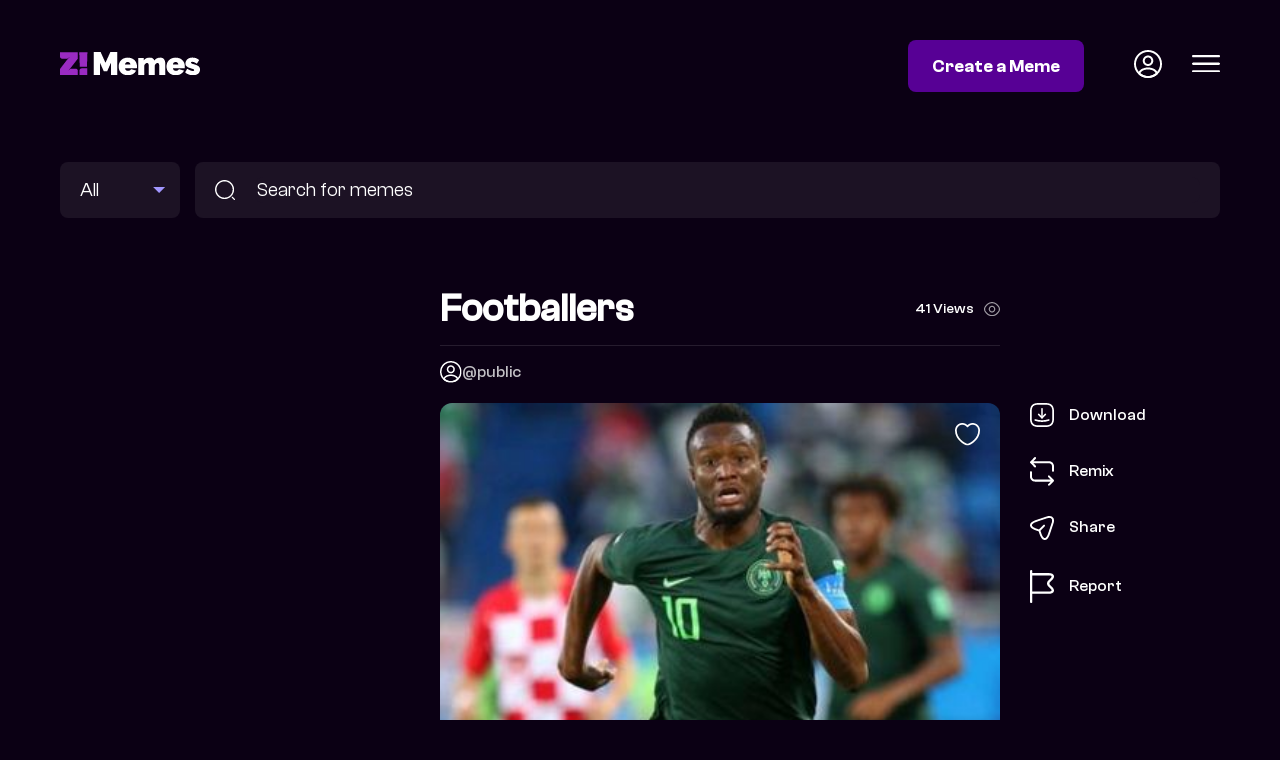

--- FILE ---
content_type: text/html; charset=utf-8
request_url: https://memes.zikoko.com/view/footballers-1199
body_size: 5577
content:
<!doctype html><html lang="en"><head><meta data-react-helmet="true" property="description" content="Mikel Obi Football Nigeria 9ja Super Eagles ball Crouch Run"/><meta data-react-helmet="true" property="og:title" content="Footballers | Zikoko! Memes"/><meta data-react-helmet="true" property="og:url" content="https://memes.zikoko.com/view/footballers-1199"/><meta data-react-helmet="true" property="og:image" content="https://s3.eu-west-1.amazonaws.com/meme-dev/cca78597-ef08-4f35-8104-52e08198a99d.jpg"/><meta data-react-helmet="true" property="og:description" content="Mikel Obi Football Nigeria 9ja Super Eagles ball Crouch Run"/><meta data-react-helmet="true" property="og:image:width" content="400"/><meta data-react-helmet="true" property="og:image:height" content="240"/><meta data-react-helmet="true" property="twitter:image" content="https://s3.eu-west-1.amazonaws.com/meme-dev/cca78597-ef08-4f35-8104-52e08198a99d.jpg"/><link data-react-helmet="true" rel="canonical" href="https://memes.zikoko.com/view/footballers-1199"/><script data-react-helmet="true" type="application/ld+json">{"@context":"https://schema.org/","@type":"Article","mainEntityOfPage":{"@type":"WebPage","@id":"https://memes.zikoko.com/view/footballers-1199"},"name":"Zikoko Memes","description":"Another meme from Zikoko! Memes","image":[null]}</script><script data-react-helmet="true" type="application/ld+json">{"@context":"https://schema.org/","@type":"Article","mainEntityOfPage":{"@type":"WebPage","@id":"https://memes.zikoko.com/view/footballers-1199"},"headline":"Footballers","name":"Zikoko Memes","description":"Mikel Obi Football Nigeria 9ja Super Eagles ball Crouch Run","image":["https://s3.eu-west-1.amazonaws.com/meme-dev/cca78597-ef08-4f35-8104-52e08198a99d.jpg"]}</script><meta charset="utf-8"/><link rel="icon" href="/favicon.ico"/><meta name="viewport" content="width=device-width,initial-scale=1"/><meta name="theme-color" content="#000000"/><title data-react-helmet="true">Footballers | Zikoko! Memes</title><meta property="og:locale" content="en_US"/><meta property="og:type" content="website"/><meta name="twitter:card" content="summary_large_image"/><meta name="twitter:site" content="@ZikokoMemes"/><link rel="apple-touch-icon" href="/logo192.png"/><link rel="preconnect" href="https://fonts.googleapis.com"><link rel="preconnect" href="https://fonts.gstatic.com" crossorigin><link href="https://fonts.googleapis.com/css2?family=Fraunces:ital,opsz,wght@1,9..144,700&display=swap" rel="stylesheet"><link rel="manifest" href="/manifest.json"/><script>!function(e,t,n,c,o,a,f){e.fbq||(o=e.fbq=function(){o.callMethod?o.callMethod.apply(o,arguments):o.queue.push(arguments)},e._fbq||(e._fbq=o),o.push=o,o.loaded=!0,o.version="2.0",o.queue=[],(a=t.createElement(n)).async=!0,a.src="https://connect.facebook.net/en_US/fbevents.js",(f=t.getElementsByTagName(n)[0]).parentNode.insertBefore(a,f))}(window,document,"script"),fbq("init","676241704194886"),fbq("track","PageView")</script><noscript><img height="1" width="1" style="display:none" src="https://www.facebook.com/tr?id=676241704194886&ev=PageView&noscript=1"/></noscript><script>!function(e,t,n,c,s,i){e.twq||(c=e.twq=function(){c.exe?c.exe.apply(c,arguments):c.queue.push(arguments)},c.version="1.1",c.queue=[],(s=t.createElement(n)).async=!0,s.src="https://static.ads-twitter.com/uwt.js",(i=t.getElementsByTagName(n)[0]).parentNode.insertBefore(s,i))}(window,document,"script"),twq("config","ocxij")</script><script defer="defer" src="/static/js/main.f9b44e79.js"></script><link href="/static/css/main.16d66a46.css" rel="stylesheet"></head><body><noscript>You need to enable JavaScript to run this app.</noscript><div id="root"><div><header class="header"><div class="container"><div class="grid grid-header"><div class="logo"><a href="/"><img width="140" src="/images/zikoko-memes-logo.svg" alt="Zikoko Memes"/></a></div><div class="header-status"><a class="btn btn-colored" href="/login">Create a Meme</a><a class="icon icon-profile" href="/login"><img width="28" src="/images/profile-circle.svg" alt="Profile Icon"/></a><div class="icon icon-hamburger"><img width="28" src="/images/menu.svg" alt="Profile Icon"/></div></div></div></div></header><section class="search"><div class="container"><form method="get" action="/search" class="search-form grid grid-search"><div class="search-meme-type"><select name="type"><option selected="">All</option><option>Images</option><option>GIFs</option></select></div><div class="search-input"><img src="/images/search-icon.svg" alt="Search memes"/><input type="text" name="q" placeholder="Search for memes" value=""/></div></form></div></section><main><section class="meme"><div class="container"><div class="grid grid-meme"><div class="ad mpu at-desktop"><div class="adunitContainer"><div class="adBox" id="BESIDE-SINGLE-MEME"></div></div></div><div class="ad mpu at-mobile"><div class="adunitContainer"><div class="adBox" id="BESIDE-SINGLE-MEME_MOBILE"></div></div></div><div class="meme-main"><div class="meme-heading"><h1>Footballers</h1><div class="meme-count">0 View<img src="/images/views-icon.svg" alt="Meme count"/></div></div><div class="grid grid-image-source"><div class="meme-contributor user-profile"><img src="/images/profile-circle.svg" alt="public" width="20" height="20"/><a href="/profile/public">@public</a></div><p></p></div><div class="meme-image"><img class="meme-image-main" src="https://s3.eu-west-1.amazonaws.com/meme-dev/cca78597-ef08-4f35-8104-52e08198a99d.jpg" srcSet="https://s3.eu-west-1.amazonaws.com/meme-dev-v2/_versions/cca78597-ef08-4f35-8104-52e08198a99d-384.jpg 384w, " alt="Footballers"/><img class="meme-image-like" src="/images/heart.svg" alt="Like Meme"/><div class="meme-actions"><ul><li class=""><span><img src="/images/download-icon.svg" alt="Download Meme"/>Download</span></li><li><a href="/login?redirect=%2Fremix%2F1199"><img src="/images/remix-icon.svg" alt="Remix Meme"/>Remix</a></li><li><span><img src="/images/share-icon.svg" alt="Share Meme"/>Share</span></li><li><span><img src="/images/report-icon.svg" alt="Report Meme"/>Report</span></li></ul></div></div><div class="meme-tag-cloud"><a href="/search?q=Mikel%20Obi">#Mikel Obi</a><a href="/search?q=Football">#Football</a><a href="/search?q=Nigeria">#Nigeria</a><a href="/search?q=9ja">#9ja</a><a href="/search?q=Super%20Eagles">#Super Eagles</a><a href="/search?q=ball">#ball</a><a href="/search?q=Crouch">#Crouch</a><a href="/search?q=Run">#Run</a></div></div></div></div></section><section class="zikoko-articles list-section"><div class="container"><div class="heading-section"><div class="heading-title">Related Z! Articles</div><ul class="scroll-arrows"><li class="disabled"><img src="/images/scroll-left-icon.svg" alt="scroll left"/></li><li><img src="/images/scroll-right-icon.svg" alt="scroll right"/></li></ul></div><ul class="grid-listing zikoko-articles columns-4 mobile-columns-1 scroller"><li><a href="https://www.zikoko.com/gist/mikel-obi-is-our-new-president-you-can-have-buhari/" target="_blank" rel="noreferrer"><div class="thumb"></div><div class="label">Mikel Obi Is Our New President, You Can Have Buhari</div></a></li><li><a href="https://www.zikoko.com/pop/mikel-obi-welcomes-twins/" target="_blank" rel="noreferrer"><div class="thumb"></div><div class="label">Mikel Obi Welcomes Supercute Twin Daughters with Girlfriend Olga</div></a></li><li><a href="https://www.zikoko.com/chopist/mikel-obis-girlfriend-olga-tried-pounded-yam-and-egusi-here-are-ten-other-nigerian-foods-we-think-she-should-try-2/" target="_blank" rel="noreferrer"><div class="thumb"></div><div class="label">Mikel Obi&amp;#8217;s Girlfriend Olga Tried Pounded Yam and Egusi, Here Are 10 Other Nigerian Foods We Think She Should Try</div></a></li><li><a href="https://www.zikoko.com/pop/money-in-the-game-unveils-cast-and-begins-filming/" target="_blank" rel="noreferrer"><div class="thumb"></div><div class="label">&amp;#8220;Money In The Game&amp;#8221; Unveils Cast and Begins Filming</div></a></li><li><a href="https://www.zikoko.com/life/oldies/meet-each-player-in-nigerias-world-cup-2018-team/" target="_blank" rel="noreferrer"><div class="thumb"></div><div class="label">Meet each player in Nigeria&amp;#8217;s World Cup 2018 team</div></a></li><li><a href="https://www.zikoko.com/life/oldies/10-nigerian-athletes-you-should-look-out-for-at-rio-2016/" target="_blank" rel="noreferrer"><div class="thumb"></div><div class="label">10 Nigerian Athletes You Should Look Out For At Rio 2016</div></a></li><li><a href="https://www.zikoko.com/gist/nigeria-won-first-game-rio-cant-stop-dancing/" target="_blank" rel="noreferrer"><div class="thumb"></div><div class="label">Nigeria Won Her First Game At The Rio Olympics And We Can&amp;#8217;t Stop Smiling</div></a></li><li><a href="https://www.zikoko.com/life/oldies/25-tweets-about-nigerias-exchange-rate-that-will-make-you-laught-out-loud/" target="_blank" rel="noreferrer"><div class="thumb"></div><div class="label">25 Tweets About Nigeria&amp;#8217;s Exchange Rate That Will Have You Laughing Through The Pain</div></a></li><li><a href="https://www.zikoko.com/announcements/premiere-for-the-artifact/" target="_blank" rel="noreferrer"><div class="thumb"></div><div class="label">LordTanner Studios and Nile Entertainment Set March 21 Premiere for &amp;#8220;The Artifact&amp;#8221;, Nollywood’s Boldest Adventure Film</div></a></li><li><a href="https://www.zikoko.com/general/7-reasons-why-nigeria-won-the-match-against-england/" target="_blank" rel="noreferrer"><div class="thumb"></div><div class="label">7 Reasons Why Nigeria Won the Match against England</div></a></li></ul></div></section><div class="ad container at-desktop"><div class="adunitContainer"><div class="adBox" id="AFTER_ZIKOKO_RELATED"></div></div></div><div class="ad container at-mobile"><div class="adunitContainer"><div class="adBox" id="AFTER_ZIKOKO_RELATED_MOBILE"></div></div></div><section class="related-memes list-section"><div class="container"><div class="heading-section"><div class="heading-title">Related Memes</div></div><ul class="grid-listing columns-4 mobile-columns-2"><li><a href="/view/blood-sisters-4320"><div class="thumb"><img loading="lazy" src="https://meme-dev.s3.eu-west-1.amazonaws.com/uploads/2021/1/25/1611535253483-13117/image-110.png" alt="Blood Sisters"/></div></a></li><li><a href="/view/blood-sisters-4304"><div class="thumb"><img loading="lazy" src="https://meme-dev.s3.eu-west-1.amazonaws.com/uploads/2021/1/25/1611534061115-13117/image-148.png" alt="Blood Sisters"/></div></a></li><li><a href="/view/wickedness--3903"><div class="thumb"><img loading="lazy" src="https://s3.eu-west-1.amazonaws.com/meme-dev/fcdff1d2-5ae4-4f8c-b12f-04f57331a672.jpeg" alt="Wickedness "/></div></a></li><li><a href="/view/buhari--3902"><div class="thumb"><img loading="lazy" src="https://s3.eu-west-1.amazonaws.com/meme-dev/d05edf36-73ab-4831-bb37-b2f9e3778739.jpeg" alt="Buhari "/></div></a></li><li><a href="/view/reaction-memes-3430"><div class="thumb"><img loading="lazy" src="https://s3.eu-west-1.amazonaws.com/meme-dev/02f61143-1611-4b31-aab9-2e75bf8bf503.gif" alt="Reaction Memes"/></div></a></li><li><a href="/view/reaction-memes-1857"><div class="thumb"><img loading="lazy" src="https://s3.eu-west-1.amazonaws.com/meme-dev/6e1bc849-6f78-48f1-bef8-19403d52ca70.jpg" alt="Reaction Memes"/></div></a></li><li><a href="/view/new-nollywood-1369"><div class="thumb"><img loading="lazy" src="https://s3.eu-west-1.amazonaws.com/meme-dev/ed1f9dc7-72ff-4066-91e2-98e6b7002acc.gif" alt="New Nollywood"/></div></a></li><li><a href="/view/old-nollywood-1431"><div class="thumb"><img loading="lazy" src="https://s3.eu-west-1.amazonaws.com/meme-dev/2bd3bcd9-5462-4857-8c41-7debfbebe236.jpg" alt="Old Nollywood"/></div></a></li><li><a href="/view/reaction-memes-1447"><div class="thumb"><img loading="lazy" src="https://s3.eu-west-1.amazonaws.com/meme-dev/9806cca2-f19a-41b8-8b02-62e64385d936.jpg" alt="Reaction memes"/></div></a></li><li><a href="/view/reaction-memes-1448"><div class="thumb"><img loading="lazy" src="https://s3.eu-west-1.amazonaws.com/meme-dev/659712cf-83ac-4ba0-8c5d-d8dbf8281de1.jpg" alt="Reaction memes"/></div></a></li><li><a href="/view/footballers-1224"><div class="thumb"><img loading="lazy" src="https://s3.eu-west-1.amazonaws.com/meme-dev/82902665-b6de-46a4-8a28-3242dbb941d2.jpg" alt="Footballers"/></div></a></li><li><a href="/view/footballers-1206"><div class="thumb"><img loading="lazy" src="https://s3.eu-west-1.amazonaws.com/meme-dev/a8b22ec0-c642-4a7e-96fc-eb2f7b8d0add.jpeg" alt="Footballers"/></div></a></li><li><a href="/view/footballers-1223"><div class="thumb"><img loading="lazy" src="https://s3.eu-west-1.amazonaws.com/meme-dev/5a76f10b-528d-431c-96a7-5690385295f5.jpg" alt="Footballers"/></div></a></li><li><a href="/view/footballers-1222"><div class="thumb"><img loading="lazy" src="https://s3.eu-west-1.amazonaws.com/meme-dev/a3aa9008-1167-406f-8eee-8031f154a3fe.jpg" alt="Footballers"/></div></a></li><li><a href="/view/footballers-1221"><div class="thumb"><img loading="lazy" src="https://s3.eu-west-1.amazonaws.com/meme-dev/b92a55e2-f3d3-4d2d-912f-bf70ad36a3d1.jpeg" alt="Footballers"/></div></a></li><li><a href="/view/footballers-1220"><div class="thumb"><img loading="lazy" src="https://s3.eu-west-1.amazonaws.com/meme-dev/b16ee941-73b8-4369-997c-72db914f4e33.jpg" alt="Footballers"/></div></a></li><li><a href="/view/footballers-1219"><div class="thumb"><img loading="lazy" src="https://s3.eu-west-1.amazonaws.com/meme-dev/f21ad161-27d4-4a42-a304-ffaf7404adea.jpg" alt="Footballers"/></div></a></li><li><a href="/view/footballers-1218"><div class="thumb"><img loading="lazy" src="https://s3.eu-west-1.amazonaws.com/meme-dev/1a0e49bc-2877-4d4d-b637-953e7ca1544b.jpg" alt="Footballers"/></div></a></li><li><a href="/view/footballers-1217"><div class="thumb"><img loading="lazy" src="https://s3.eu-west-1.amazonaws.com/meme-dev/24dc7f09-6e42-4513-b4bf-6232a0c6043b.jpg" alt="Footballers"/></div></a></li><li><a href="/view/footballers-1216"><div class="thumb"><img loading="lazy" src="https://s3.eu-west-1.amazonaws.com/meme-dev/2c374196-4bda-413f-bea0-0af2f1be5de1.jpeg" alt="Footballers"/></div></a></li><li><a href="/view/footballers-1215"><div class="thumb"><img loading="lazy" src="https://s3.eu-west-1.amazonaws.com/meme-dev/2a4588b7-6d90-48a0-9fd7-d5e98c07d824.jpg" alt="Footballers"/></div></a></li><li><a href="/view/footballers-1214"><div class="thumb"><img loading="lazy" src="https://s3.eu-west-1.amazonaws.com/meme-dev/6016205b-8bc2-403e-b9db-1938597db614.jpg" alt="Footballers"/></div></a></li><li><a href="/view/footballers-1213"><div class="thumb"><img loading="lazy" src="https://s3.eu-west-1.amazonaws.com/meme-dev/826662d9-a0ed-45c5-a904-f45e1a74ee90.jpg" alt="Footballers"/></div></a></li><li><a href="/view/footballers-1212"><div class="thumb"><img loading="lazy" src="https://s3.eu-west-1.amazonaws.com/meme-dev/4538838f-902f-4532-93d2-05a9e2f6e472.jpg" alt="Footballers"/></div></a></li><li><a href="/view/footballers-1211"><div class="thumb"><img loading="lazy" src="https://s3.eu-west-1.amazonaws.com/meme-dev/27cadb73-ac95-4791-b148-076b2a0ad4fe.jpg" alt="Footballers"/></div></a></li><li><a href="/view/footballers-1210"><div class="thumb"><img loading="lazy" src="https://s3.eu-west-1.amazonaws.com/meme-dev/17333007-3f78-459e-a237-17002c349987.jpg" alt="Footballers"/></div></a></li><li><a href="/view/footballers-1209"><div class="thumb"><img loading="lazy" src="https://s3.eu-west-1.amazonaws.com/meme-dev/f3364980-8e3e-47b6-bb60-152d42b397de.jpg" alt="Footballers"/></div></a></li><li><a href="/view/footballers-1208"><div class="thumb"><img loading="lazy" src="https://s3.eu-west-1.amazonaws.com/meme-dev/74845769-af99-48ee-be99-546dceb1ec76.jpg" alt="Footballers"/></div></a></li><li><a href="/view/footballers-1207"><div class="thumb"><img loading="lazy" src="https://s3.eu-west-1.amazonaws.com/meme-dev/54885ea2-5fe9-41c7-9919-1c37a23dcd55.jpg" alt="Footballers"/></div></a></li><li><a href="/view/footballers-1205"><div class="thumb"><img loading="lazy" src="https://s3.eu-west-1.amazonaws.com/meme-dev/b7a5c693-ab08-4245-a33a-26d570c864d2.jpg" alt="Footballers"/></div></a></li><li><a href="/view/buhari-1243"><div class="thumb"><img loading="lazy" src="https://s3.eu-west-1.amazonaws.com/meme-dev/a96f5e73-0b3b-4356-9a4c-f81a2bfdea5e.jpg" alt="Buhari"/></div></a></li><li><a href="/view/buhari-1252"><div class="thumb"><img loading="lazy" src="https://s3.eu-west-1.amazonaws.com/meme-dev/9f61ef1c-0c55-46c7-9ac6-2731f2279954.jpeg" alt="Buhari"/></div></a></li><li><a href="/view/buhari-1251"><div class="thumb"><img loading="lazy" src="https://s3.eu-west-1.amazonaws.com/meme-dev/729cf9ab-e6e6-476a-9dff-18eed5405371.jpg" alt="Buhari"/></div></a></li><li><a href="/view/buhari-1250"><div class="thumb"><img loading="lazy" src="https://s3.eu-west-1.amazonaws.com/meme-dev/0980b1ba-4e31-4015-a858-8fe9df439b84.jpg" alt="Buhari"/></div></a></li><li><a href="/view/buhari-1249"><div class="thumb"><img loading="lazy" src="https://s3.eu-west-1.amazonaws.com/meme-dev/71a167b6-d397-466d-a64a-9653f90fcd4b.jpg" alt="Buhari,"/></div></a></li><li><a href="/view/buhari-1248"><div class="thumb"><img loading="lazy" src="https://s3.eu-west-1.amazonaws.com/meme-dev/e4260c3d-c8b6-4ee7-9b8d-9e1a5434affb.jpg" alt="Buhari"/></div></a></li><li><a href="/view/buhari-1247"><div class="thumb"><img loading="lazy" src="https://s3.eu-west-1.amazonaws.com/meme-dev/a66ae530-781e-4661-98eb-4c0e7a26be6c.jpg" alt="Buhari"/></div></a></li><li><a href="/view/buhari-1246"><div class="thumb"><img loading="lazy" src="https://s3.eu-west-1.amazonaws.com/meme-dev/c3e943b8-a951-4cb1-aae6-1c7b2917edbd.jpg" alt="Buhari."/></div></a></li><li><a href="/view/buhari-1245"><div class="thumb"><img loading="lazy" src="https://s3.eu-west-1.amazonaws.com/meme-dev/6d36bb8e-4094-4018-8db6-d76d8ceedae3.png" alt="Buhari"/></div></a></li><li><a href="/view/buhari-1244"><div class="thumb"><img loading="lazy" src="https://s3.eu-west-1.amazonaws.com/meme-dev/d826ae2d-a526-4a9e-9031-d830eb862b75.jpg" alt="Buhari."/></div></a></li><li><a href="/view/footballers-1225"><div class="thumb"><img loading="lazy" src="https://s3.eu-west-1.amazonaws.com/meme-dev/6f1103c1-3296-4d1f-8e58-c7a59edba1cd.jpg" alt="Footballers"/></div></a></li><li><a href="/view/buhari-1242"><div class="thumb"><img loading="lazy" src="https://s3.eu-west-1.amazonaws.com/meme-dev/093bbb7e-382c-4374-b393-f3878d1831bf.jpg" alt="Buhari"/></div></a></li><li><a href="/view/buhari-osibanjo-clowns--1241"><div class="thumb"><img loading="lazy" src="https://s3.eu-west-1.amazonaws.com/meme-dev/1b0e3700-8a80-4c45-97c1-6a5dc0282331.jpg" alt="Buhari, Osibanjo, clowns "/></div></a></li><li><a href="/view/buhari-and-aisha--1240"><div class="thumb"><img loading="lazy" src="https://s3.eu-west-1.amazonaws.com/meme-dev/198da10f-5c5e-4b5b-bd28-3bfb526c8507.jpg" alt="Buhari and aisha "/></div></a></li><li><a href="/view/buhari-1239"><div class="thumb"><img loading="lazy" src="https://s3.eu-west-1.amazonaws.com/meme-dev/e26d6749-72d4-4a96-86a4-39f9098c1cfd.jpg" alt="Buhari"/></div></a></li><li><a href="/view/footballers-1229"><div class="thumb"><img loading="lazy" src="https://s3.eu-west-1.amazonaws.com/meme-dev/496aaff9-e79c-44b3-abb9-6ef5eef9ad3f.jpg" alt="Footballers"/></div></a></li><li><a href="/view/footballers-1228"><div class="thumb"><img loading="lazy" src="https://s3.eu-west-1.amazonaws.com/meme-dev/77c628a2-6084-4562-b935-8861e33a10a4.jpg" alt="Footballers"/></div></a></li><li><a href="/view/footballers-1227"><div class="thumb"><img loading="lazy" src="https://s3.eu-west-1.amazonaws.com/meme-dev/60887964-c4e3-41d2-8d53-b556e27a31b0.jpg" alt="Footballers"/></div></a></li><li><a href="/view/footballers-1226"><div class="thumb"><img loading="lazy" src="https://s3.eu-west-1.amazonaws.com/meme-dev/ca1d2c5f-a72b-4903-9b18-62da633fc1db.jpeg" alt="Footballers"/></div></a></li><li><a href="/view/footballers-1204"><div class="thumb"><img loading="lazy" src="https://s3.eu-west-1.amazonaws.com/meme-dev/07c96035-8449-4917-9766-fae63c06551b.jpg" alt="Footballers"/></div></a></li></ul></div></section><div class="ad container at-desktop"><div class="adunitContainer"><div class="adBox" id="BEFORE_FOOTER"></div></div></div><div class="ad container at-mobile"><div class="adunitContainer"><div class="adBox" id="BEFORE_FOOTER_MOBILE"></div></div></div></main><footer class="footer"><div class="container"><div class="grid grid-footer"><div class="footer-copyright">© 2022 Z! Memes</div><ul class="footer-links"><li><a href="/terms-of-service">Terms of Service</a></li><li><a href="/community-guideline">Community Guidelines</a></li><li><a href="/privacy-policy">Privacy Policy</a></li><li><a href="/copyright">Copyright</a></li><li><a href="/manage-cookies">Manage Cookies</a></li></ul></div></div></footer></div></div></body></html>

--- FILE ---
content_type: text/html; charset=utf-8
request_url: https://www.google.com/recaptcha/api2/aframe
body_size: 249
content:
<!DOCTYPE HTML><html><head><meta http-equiv="content-type" content="text/html; charset=UTF-8"></head><body><script nonce="pSEGhtriVChvS1D9T11DzQ">/** Anti-fraud and anti-abuse applications only. See google.com/recaptcha */ try{var clients={'sodar':'https://pagead2.googlesyndication.com/pagead/sodar?'};window.addEventListener("message",function(a){try{if(a.source===window.parent){var b=JSON.parse(a.data);var c=clients[b['id']];if(c){var d=document.createElement('img');d.src=c+b['params']+'&rc='+(localStorage.getItem("rc::a")?sessionStorage.getItem("rc::b"):"");window.document.body.appendChild(d);sessionStorage.setItem("rc::e",parseInt(sessionStorage.getItem("rc::e")||0)+1);localStorage.setItem("rc::h",'1768247482047');}}}catch(b){}});window.parent.postMessage("_grecaptcha_ready", "*");}catch(b){}</script></body></html>

--- FILE ---
content_type: text/css; charset=UTF-8
request_url: https://memes.zikoko.com/static/css/main.16d66a46.css
body_size: 60230
content:
.menu{-webkit-animation-duration:.5s;animation-duration:.5s;-webkit-animation-name:slideIn;animation-name:slideIn;background-color:var(--theme-input-color);height:100%;max-width:300px;padding:80px 40px;position:absolute;right:0;transition:-webkit-transform .3s ease-out;transition:transform .3s ease-out;transition:transform .3s ease-out,-webkit-transform .3s ease-out;width:100%;z-index:9999}@media only screen and (max-width:1199px){.menu{max-width:280px;padding:40px 20px}}.menu section{margin-bottom:30px;padding:30px 10px;position:relative}@media only screen and (max-width:1199px){.menu section{margin-bottom:20px;padding:10px}}.menu section:after{background:-webkit-linear-gradient(left,#a196ff,#570095);bottom:0;content:"";height:1px;left:0;position:absolute;width:100%}.menu section:last-of-type:after{display:none}.menu ul{list-style:none;margin:0;padding:0}.menu ul li{font-size:.9em;margin-bottom:30px}@media only screen and (max-width:1199px){.menu ul li{margin-bottom:20px}}.menu ul li img{margin-left:10px;width:14px}.menu ul a,.menu ul li{font-family:ClashGrotesk-Medium,sans-serif}.menu ul a{color:inherit;display:flex;text-decoration:none}.menu-close{position:absolute;right:40px;top:60px;width:20px}@media only screen and (max-width:1199px){.menu-close{right:30px;top:20px}}@-webkit-keyframes slideIn{0%{-webkit-transform:translate(100%);transform:translate(100%)}to{-webkit-transform:translate(0);transform:translate(0)}}@keyframes slideIn{0%{-webkit-transform:translate(100%);transform:translate(100%)}to{-webkit-transform:translate(0);transform:translate(0)}}.header{padding:40px 0}@media only screen and (max-width:1199px){.header{padding:15px 0}.header .logo img{width:95px}}.header-status{align-items:center;display:flex}.header .icon{cursor:pointer;margin-left:30px}@media only screen and (max-width:1199px){.header .icon{margin:0 0 0 10px}.header .icon img{width:22px}}.header .btn{margin-right:20px}@media only screen and (max-width:1199px){.header .btn{margin-right:0}}.footer{padding:40px 0}@media only screen and (max-width:1199px){.footer{font-size:.9em}}.footer-copyright{font-family:ClashGrotesk-Semibold,sans-serif}@media only screen and (max-width:1199px){.footer-copyright{margin-bottom:20px}}.footer-links{list-style:none;margin:0;padding:0}.footer-links li{display:inline-block;margin-left:30px}@media only screen and (max-width:1199px){.footer-links li{display:block;margin-bottom:10px;margin-left:0}}.footer-links li a{color:inherit;text-decoration:none}@font-face{font-display:swap;font-family:ClashGrotesk-Variable;font-style:normal;font-weight:200 700;src:url(/static/media/ClashGrotesk-Variable.f76a6db090c2148eef41.woff2) format("woff2"),url(/static/media/ClashGrotesk-Variable.90926bf4b535bb9cf508.woff) format("woff"),url(/static/media/ClashGrotesk-Variable.6eccb344b604e67e2145.ttf) format("truetype")}@font-face{font-display:swap;font-family:ClashGrotesk-Extralight;font-style:normal;font-weight:200;src:url(/static/media/ClashGrotesk-Extralight.20c0ab584230daf91a5e.woff2) format("woff2"),url(/static/media/ClashGrotesk-Extralight.22ce76c946339942e181.woff) format("woff"),url(/static/media/ClashGrotesk-Extralight.b5d66aba1e9fd9f79706.ttf) format("truetype")}@font-face{font-display:swap;font-family:ClashGrotesk-Light;font-style:normal;font-weight:300;src:url(/static/media/ClashGrotesk-Light.4cc85dfba7d49b0cdb9c.woff2) format("woff2"),url(/static/media/ClashGrotesk-Light.80a09e3f1af0f92ff6ad.woff) format("woff"),url(/static/media/ClashGrotesk-Light.592714378da042e0dfc6.ttf) format("truetype")}@font-face{font-display:swap;font-family:ClashGrotesk-Regular;font-style:normal;font-weight:400;src:url(/static/media/ClashGrotesk-Regular.55923d35fe63712d4824.woff2) format("woff2"),url(/static/media/ClashGrotesk-Regular.0ac733f17a9f3052a4c3.woff) format("woff"),url(/static/media/ClashGrotesk-Regular.4a7d0a7e0185e0218b72.ttf) format("truetype")}@font-face{font-display:swap;font-family:ClashGrotesk-Medium;font-style:normal;font-weight:500;src:url(/static/media/ClashGrotesk-Medium.70562d8c4c3ea4b66dd6.woff2) format("woff2"),url(/static/media/ClashGrotesk-Medium.df74bc405e3ab3fe5d15.woff) format("woff"),url(/static/media/ClashGrotesk-Medium.b069c91b9e31d834f2d9.ttf) format("truetype")}@font-face{font-display:swap;font-family:ClashGrotesk-Semibold;font-style:normal;font-weight:600;src:url(/static/media/ClashGrotesk-Semibold.cbba0f20140f7d768ed5.woff2) format("woff2"),url(/static/media/ClashGrotesk-Semibold.4be5863c2b5c25c94857.woff) format("woff"),url(/static/media/ClashGrotesk-Semibold.d583b8efe538269e0524.ttf) format("truetype")}@font-face{font-display:swap;font-family:ClashGrotesk-Bold;font-style:normal;font-weight:700;src:url(/static/media/ClashGrotesk-Bold.b8dfad4ca28d511259f7.woff2) format("woff2"),url(/static/media/ClashGrotesk-Bold.ce29d2bf87940f3b863a.woff) format("woff"),url(/static/media/ClashGrotesk-Bold.934ff377893b6b073594.ttf) format("truetype")}:root{--max-content-width:1200px;--content-width:100%;--background-color:#0b0014;--theme-color:#570095;--theme-input-color:#1c1224;--theme-shade-color:#a196ff}*{box-sizing:border-box}body,html{margin:0;padding:0}body{word-wrap:break-word;-webkit-font-feature-settings:"kern";font-feature-settings:"kern";-webkit-font-smoothing:antialiased;background-color:#0b0014;background-color:var(--background-color);color:#fff;font-family:ClashGrotesk-Regular,sans-serif;font-kerning:normal;font-weight:400;text-rendering:optimizeLegibility}.btn{border:none;border-radius:8px;font-size:1.1em;font-weight:700;text-decoration:none}@media only screen and (max-width:1199px){.btn{font-size:.8em}}.btn-colored,.btn-multicolored,.btn-white{background-color:#570095;background-color:var(--theme-color);color:#fff;display:inline-block;font-family:ClashGrotesk-Semibold,sans-serif;padding:15px 24px}@media only screen and (max-width:1199px){.btn-colored,.btn-multicolored,.btn-white{padding:10px}}.btn-multicolored{-webkit-text-fill-color:transparent;background:-webkit-linear-gradient(left,#a196ff,#570095);-webkit-background-clip:text;border:2px solid #570095;margin-top:20px;text-align:center;width:100%}.btn-white{background-color:transparent;border:1px solid #fff;color:#fff;margin-top:20px}.btn-text-icon{align-items:center;color:#fff;display:flex;font-size:.95em}@media only screen and (max-width:1199px){.btn-text-icon{font-size:.8em}}.btn-text-icon img{margin-left:10px;width:20px}@media only screen and (max-width:1199px){.btn-text-icon img{margin-left:5px;width:15px}}.btn-full{width:100%}.btn-disabled{background-color:#170d20}.heading-section{margin-bottom:20px}.heading-title{font-family:ClashGrotesk-Medium,sans-serif;font-size:1.8em;font-weight:400;margin:0}@media only screen and (max-width:1199px){.heading-title{font-size:1.3em}}.auth{background-image:url(/static/media/auth-back.3fe6b43120c6fa83503a.png);min-height:100vh;position:relative}.auth:after,.auth:before{content:"";height:100%;left:0;position:absolute;top:0;width:100%;z-index:1}.auth:after{-webkit-backdrop-filter:blur(2px);backdrop-filter:blur(2px);background:linear-gradient(180deg,transparent -23.49%,rgba(0,0,0,.15) -19.88%,#000 44.96%,rgba(0,0,0,.62) 114.84%);-webkit-transform:matrix(-1,0,0,1,0,0);transform:matrix(-1,0,0,1,0,0)}.auth:before{background:rgba(0,0,0,.2)}.overlay{background:rgba(0,0,0,.5);inset:0;pointer-events:auto;position:fixed;z-index:999}.meme-uploader-button{background-color:#570095;border:none;border-radius:5px;color:#fff;content:"Upload from device";font-family:ClashGrotesk-Medium,sans-serif;font-size:1em;padding:10px 20px;position:relative;text-align:center;top:calc(50% - 20px)}.meme-uploader-wrapper{background-color:#261c2e;border:1px dashed #fff;color:#261c2e;height:200px;margin-top:20px;position:relative;text-align:center}.meme-uploader-wrapper #file{display:none}.meme-uploader-wrapper.meme-upload-area{background-color:transparent;border:1px solid hsla(0,0%,100%,.15);border-radius:8px;padding:17.5px 20px}.meme-uploader-more{color:#a196ff;cursor:pointer;font-family:ClashGrotesk-Medium,sans-serif;font-weight:500;margin-top:20px;text-align:center}.meme-uploader-notice p{color:hsla(0,0%,100%,.4);font-size:.9em;margin-top:5px;text-align:center}.rounded{border-radius:50%}.grid{display:grid}.grid-footer,.grid-header{grid-gap:40px;align-items:center;grid-template-columns:140px auto;justify-content:space-between}@media only screen and (max-width:1199px){.grid-footer,.grid-header{grid-gap:20px;grid-template-columns:100px auto}.grid-footer{display:block}}.grid-search{grid-gap:15px;grid-template-columns:120px calc(100% - 135px)}@media only screen and (max-width:1199px){.grid-search{grid-gap:10px;grid-template-columns:80px calc(100% - 90px)}}.grid-heading{grid-gap:40px;align-items:center;grid-template-columns:auto auto;justify-content:space-between}.grid-trending{-webkit-column-gap:calc(20% - 216px);column-gap:calc(20% - 216px);grid-template-columns:repeat(6,180px)}@media only screen and (max-width:1199px){.grid-trending{-webkit-column-gap:20px;column-gap:20px;grid-template-columns:repeat(2,auto);row-gap:20px}}.grid-user-memes{-webkit-column-gap:16px;column-gap:16px;grid-template-columns:repeat(4,180px)}.grid-trending-all{-webkit-column-gap:calc(20% - 216px);column-gap:calc(20% - 216px);grid-template-columns:repeat(6,180px)}.grid-trending-all li:nth-of-type(13){grid-column:1/4;grid-row:3/6}.grid-top{-webkit-column-gap:16px;column-gap:16px;grid-template-columns:3fr 1fr 1fr 1fr}@media only screen and (max-width:1199px){.grid-top{-webkit-column-gap:20px;column-gap:20px;grid-template-columns:repeat(2,auto);row-gap:20px}}@media only screen and (min-width:1200px){.grid-top li:first-of-type{grid-row-end:4;grid-row-start:1}}.grid-hot{-webkit-column-gap:16px;column-gap:16px;grid-template-columns:1fr 1fr 1fr 1fr}@media only screen and (max-width:1199px){.grid-hot{-webkit-column-gap:20px;column-gap:20px;grid-template-columns:repeat(2,auto);row-gap:20px}}@media only screen and (min-width:1200px){.grid-hot li:nth-of-type(5){grid-column:1/3;grid-row:2/5}.grid-hot li:nth-of-type(6){grid-column:3/5;grid-row:2/5}.grid-hot li:nth-of-type(7){grid-column:3/1;grid-row:5/5}.grid-hot li:nth-of-type(8){grid-row:5/5}}.grid-meme{grid-gap:80px;grid-template-columns:300px 560px calc(100% - 1020px)}@media only screen and (max-width:1199px){.grid-meme{display:block}.grid-meme .ad{display:none}}.grid-meme-upload{grid-gap:40px;grid-template-columns:300px calc(100% - 340px)}@media only screen and (max-width:1199px){.grid-meme-upload{display:block}.grid-meme-upload .ad{display:none}}.grid-meme-form{grid-gap:40px;grid-template-columns:1fr 1fr}@media only screen and (max-width:1199px){.grid-meme-form{grid-template-columns:1fr}}.grid-page-header{grid-gap:40px;grid-template-columns:380px auto;justify-content:space-between}@media only screen and (max-width:1199px){.grid-page-header{grid-gap:0;display:flex}}.grid-page-content{grid-template-columns:380px auto}@media only screen and (max-width:1199px){.grid-page-content{display:flex;flex-direction:column}}.grid-memer{grid-gap:40px;align-items:center;grid-template-columns:150px 70px auto auto}@media only screen and (max-width:1199px){.grid-memer{grid-gap:15px;grid-template-columns:90px auto auto}}.grid-competition{grid-gap:20px;grid-template-columns:350px auto}@media only screen and (max-width:1199px){.grid-competition{display:block}}.grid-competition-images{grid-gap:15px;grid-template-columns:1fr 1fr 1fr 1fr 1fr}@media only screen and (max-width:1199px){.grid-competition-images{grid-gap:10px}}.grid-competition-remix{grid-gap:40px;align-items:center;grid-template-columns:1fr 1fr;margin-bottom:0!important}.grid-competition-remix img{display:block;width:100%!important}@media only screen and (max-width:1199px){.grid-competition-remix{grid-gap:20px;display:flex;flex-direction:column}}.grid-image-source{align-items:center;grid-template-columns:1fr 1fr;justify-content:space-between}.grid-image-source p{cursor:pointer;margin-top:0;overflow:hidden;text-align:right;text-overflow:ellipsis;white-space:nowrap}.container{margin:0 auto;max-width:var(--max-content-width);padding:0 20px;position:relative;width:var(--content-width)}@media only screen and (max-width:1199px){.container{padding:0 15px}}.container-auth{max-width:380px;position:relative;top:50px;width:var(--content-width);z-index:2}.ad,.mpu{margin:10px auto}.ad p,.mpu p{color:#d0cbcb;font-size:.75em;font-weight:500;letter-spacing:2px;margin:0 0 5px;text-align:center;text-transform:uppercase}.ad.at-mobile,.mpu.at-mobile{display:none}@media(max-width:768px){.ad.at-mobile,.mpu.at-mobile{display:block;padding:0!important;width:100%}.ad.at-mobile .adunitContainer,.mpu.at-mobile .adunitContainer{margin:5px 0}.ad.at-desktop,.mpu.at-desktop{display:none}}.mpu{margin:0 0 20px}.adunitContainer{margin:10px 0;text-align:center}.masonry-grid{display:flex;margin-left:-20px;width:auto}.masonry-grid_column{background-clip:padding-box;padding-left:20px}.masonry-grid_column>div{background:gray;margin-bottom:20px}.page-header{align-items:center;border-bottom:1px solid var(--theme-color);padding:40px 0}@media only screen and (max-width:1199px){.page-header{padding:20px 0}}.page-header div{font-family:ClashGrotesk-Bold,sans-serif;font-size:1.1em}.page-header div span{display:block;font-family:ClashGrotesk-Regular,sans-serif;margin-top:3px}.page-header h1{font-family:ClashGrotesk-Bold,sans-serif;font-size:3em;line-height:1.1;margin:0}@media only screen and (max-width:1199px){.page-header h1{font-size:2em}}.page-content{padding:40px 0}@media only screen and (max-width:1199px){.page-content{padding:20px 0}}.page-content-main{font-family:ClashGrotesk-Regular,sans-serif;overflow-y:auto}@media only screen and (max-width:1199px){.page-content-main{height:auto;overflow-y:auto}}.page-content-main h2,.page-content-main h3{margin-top:30px}.page-content-main h2{font-family:ClashGrotesk-Bold,sans-serif;font-size:1.8em}@media only screen and (max-width:1199px){.page-content-main h2{font-size:1.4em}}.page-content-main h3{color:#fff;font-family:ClashGrotesk-Bold,sans-serif;font-size:1.25em}@media only screen and (max-width:1199px){.page-content-main h3{font-size:1.2em}}.page-content-main li,.page-content-main p{color:#b4b4b4;font-size:1.1em;line-height:1.6em}@media only screen and (max-width:1199px){.page-content-main li,.page-content-main p{line-height:1.4em}}.page-content-main:not(.info-content) ol{counter-reset:item;list-style:none;margin:0;padding:0}.page-content-main:not(.info-content) ol li{counter-increment:item;margin-bottom:5px}.page-content-main:not(.info-content) ol li h3{display:inline-block;margin-bottom:10px;margin-top:10px}.page-content-main:not(.info-content) ol li h3:before{content:".";margin-right:10px}.page-content-main:not(.info-content) ol li p{margin-top:0}.page-content-main:not(.info-content) ol li:before{content:counter(item);font-family:ClashGrotesk-Bold,sans-serif;font-size:1.4em;margin-right:0;text-align:center}.page-anchors{list-style:none;margin:0;padding:20px 180px 20px 0}@media only screen and (max-width:1199px){.page-anchors{display:none}}.page-anchors li{margin-bottom:30px}.page-anchors a{color:inherit;font-family:ClashGrotesk-Regular,sans-serif;font-size:1.1em;text-decoration:none}.not-found{grid-gap:80px;align-items:center;grid-template-columns:360px 50%;justify-content:space-between;padding:40px 0}.not-found img{width:100%}.not-found h2{font-family:ClashGrotesk-Bold,sans-serif;font-size:3em;line-height:1.1;margin-bottom:15px;margin-top:0}.not-found p{font-size:1.2em;line-height:1.45}.not-found a{color:inherit}@media only screen and (max-width:1199px){.not-found{display:flex;flex-direction:column;gap:20px}.not-found h2{font-size:2em}}.about-intro-wrapper{align-items:center;grid-template-columns:3fr 2fr}@media only screen and (max-width:1199px){.about-intro-wrapper{display:flex;flex-direction:column;margin:20px 0}}.about-intro{padding-left:calc(50vw - 580px);width:585px}@media only screen and (max-width:1199px){.about-intro{order:2;padding:30px 15px;width:100%}}.about-intro h1{font-family:ClashGrotesk-Bold,sans-serif;font-size:4em;font-weight:400;line-height:1.1;margin:0 0 10px}@media only screen and (max-width:1199px){.about-intro h1{font-size:2.6em;line-height:1}}.about-intro p{color:hsla(0,0%,100%,.7);font-size:1.3em;line-height:1.4;margin-bottom:30px}@media only screen and (max-width:1199px){.about-intro p{font-size:1.1em}}.about-intro a{text-align:center}@media only screen and (max-width:1199px){.about-intro a{font-size:1.2em;padding:15px 20px}}.about-intro-variable{font-family:Fraunces,serif;font-style:italic}.about-intro-colored{-webkit-text-fill-color:transparent;background:-webkit-linear-gradient(left,#5ee2b4,#a196ff);-webkit-background-clip:text}.about-content{padding-bottom:80px;padding-top:80px}@media only screen and (max-width:1199px){.about-content{padding-bottom:40px;padding-top:40px}}.about-content-wrapper{grid-gap:80px;align-items:center;grid-template-columns:1fr 1fr}@media only screen and (max-width:1199px){.about-content-wrapper{display:flex;flex-direction:column;font-size:1em}.about-content-main{width:100%}}.about-content-main span{color:#5ee2b4;font-family:ClashGrotesk-Bold,sans-serif;font-size:1.2em}@media only screen and (max-width:1199px){.about-content-main span{font-size:1em}}.about-content-main h2{font-family:ClashGrotesk-Bold,sans-serif;font-size:3em;line-height:1;margin-bottom:25px;margin-top:10px;width:400px}@media only screen and (max-width:1199px){.about-content-main h2{font-size:2.2em;width:100%}}.about-content-main p{color:hsla(0,0%,100%,.7);font-size:1.3em;line-height:1.4;margin-bottom:20px}@media only screen and (max-width:1199px){.about-content-main p{font-size:1.1em}.about-jumbotron{order:1}}.about-jumbotron img{height:100%;width:auto}.about-jumbotron img.at-mobile{display:none}@media only screen and (max-width:1199px){.about-jumbotron img.at-mobile{display:block;width:100%}.about-jumbotron img.at-desktop{display:none}}.about-description{padding-bottom:120px}@media only screen and (max-width:1199px){.about-description{padding-bottom:40px}}.about-description-content{margin:0 auto;width:600px}@media only screen and (max-width:1199px){.about-description-content{max-width:400px;width:100%}}.about-description-content h2{font-family:ClashGrotesk-Bold,sans-serif;font-size:2.4em;font-weight:400;line-height:1.15;margin-bottom:60px;margin-top:10px;text-align:center}@media only screen and (max-width:1199px){.about-description-content h2{font-size:1.8em}}.about-description-content span{font-family:Fraunces,serif;font-style:italic}.about-value-list ul{align-items:center;display:flex;list-style:none;margin:0;padding:0;text-align:center}@media only screen and (max-width:1199px){.about-value-list ul{grid-gap:30px;display:grid;grid-template-columns:repeat(2,auto)}}.about-value-list ul li{display:inline-block;font-size:1.1em;padding:0 30px}.about-value-list ul li:last-of-type{margin:0}.about-value-list img{display:block;height:50px;margin:0 auto 20px}@media only screen and (max-width:1199px){.about-value-list img{height:40px;margin:0 auto 10px}}.about-how-it-works{text-align:center}.about-how-it-works h2{font-family:ClashGrotesk-Bold,sans-serif;font-size:2em;font-weight:400;margin-bottom:40px}@media only screen and (max-width:1199px){.about-how-it-works h2{font-size:1.6em;margin-bottom:20px}}.about-how-it-works ul{grid-gap:40px;grid-template-columns:repeat(2,1fr);list-style:none;margin:0 auto;padding:0;width:1000px}@media only screen and (max-width:1199px){.about-how-it-works ul{grid-gap:20px;display:flex;flex-direction:column;width:100%}}.about-how-it-works ul li{border:1px solid hsla(0,0%,100%,.25);border-radius:8px;padding:40px}@media only screen and (max-width:1199px){.about-how-it-works ul li{padding:30px 20px}}.about-how-it-works ul li p{color:hsla(0,0%,100%,.7);font-size:1.3em;line-height:1.4}@media only screen and (max-width:1199px){.about-how-it-works ul li p{font-size:1.1em}}.about-how-it-works ul li h3{font-family:ClashGrotesk-Bold,sans-serif;font-size:1.6em;font-weight:400;line-height:1.15;margin-bottom:10px}@media only screen and (max-width:1199px){.about-how-it-works ul li h3{font-size:1.2em}}.about-how-it-works img{width:50px}@media only screen and (max-width:1199px){.about-how-it-works img{width:40px}}.about-coming-soon{padding-top:120px}@media only screen and (max-width:1199px){.about-coming-soon{padding-top:40px}}.about-coming-soon{text-align:center}.about-coming-soon-wrapper{margin:0 auto;width:400px}@media only screen and (max-width:1199px){.about-coming-soon-wrapper{width:100%}}.about-coming-soon-wrapper h2{align-items:center;display:flex;font-family:ClashGrotesk-Bold,sans-serif;font-size:1.8em;font-weight:400;margin-bottom:10px}@media only screen and (max-width:1199px){.about-coming-soon-wrapper h2{font-size:1.6em;justify-content:center}}.about-coming-soon-wrapper h2 span{border:1px solid #a196ff;border-radius:10px;display:inline-block;font-family:ClashGrotesk-Medium,sans-serif;font-size:.6em;margin-right:15px;padding:10px 15px}@media only screen and (max-width:1199px){.about-coming-soon-wrapper h2 span{font-size:.4em;padding:5px 10px}}.about-coming-soon-wrapper p{color:hsla(0,0%,100%,.7);font-size:1.3em;line-height:1.4}@media only screen and (max-width:1199px){.about-coming-soon-wrapper p{font-size:1.1em}}.about-vp{padding:120px 0 60px}@media only screen and (max-width:1199px){.about-vp{padding:30px 0}}.about-vp-wrapper{grid-gap:40px;grid-template-columns:1fr 1fr}@media only screen and (max-width:1199px){.about-vp-wrapper{display:block}}.about-vp-content,.about-vp-newsletter{background-color:rgba(31,20,39,.5);border:1px solid hsla(0,0%,100%,.15);border-radius:8px;padding:80px}@media only screen and (max-width:1199px){.about-vp-content,.about-vp-newsletter{margin-bottom:20px;padding:30px 20px}.about-vp-newsletter{margin-bottom:20px}}.about-vp h2{align-items:center;display:flex;font-family:ClashGrotesk-Bold,sans-serif;font-size:2.6em;font-weight:400;margin-bottom:10px;margin-top:0}@media only screen and (max-width:1199px){.about-vp h2{font-size:1.8em}}.about-vp h2 span{display:block;font-family:ClashGrotesk-Variable,sans-serif;font-style:italic;margin-left:5px}.about-vp p{color:hsla(0,0%,100%,.7);font-size:1.3em;line-height:1.4;margin-bottom:30px;margin-top:0}@media only screen and (max-width:1199px){.about-vp p{font-size:1.1em}}.about-vp a{text-align:center}@media only screen and (max-width:1199px){.about-vp a{font-size:1.1em}}.verify-email{background-color:#6941c6;font-size:1.05em;padding:10px 20px;text-align:center}.verify-email,.verify-email a{font-family:ClashGrotesk-Medium,sans-serif}.verify-email a{border:1px solid #a196ff;border-radius:10px;color:inherit;display:inline-block;margin-left:10px;margin-right:15px;padding:5px 10px;text-decoration:none}.search{padding-bottom:30px;padding-top:30px}@media only screen and (max-width:1199px){.search{padding-bottom:10px;padding-top:10px}}.search-form input,.search-meme-type select{background-color:var(--theme-input-color);border:none;border-radius:8px;color:#fff;font-family:ClashGrotesk-Regular,sans-serif;font-size:1.2em;width:100%}@media only screen and (max-width:1199px){.search-form input,.search-meme-type select{font-size:.9em}}.search-form input:focus,.search-meme-type select:focus{outline:none}.search-form input::-webkit-input-placeholder,.search-meme-type select::-webkit-input-placeholder{color:#fff}.search-form input::placeholder,.search-meme-type select::placeholder{color:#fff}.search-input{background-color:var(--theme-input-color);border-radius:8px;display:flex;padding:15px 20px}@media only screen and (max-width:1199px){.search-input{padding:10px 15px}}.search-input img{margin-right:20px;width:20px}@media only screen and (max-width:1199px){.search-input img{width:15px}}.search-meme-type select{-webkit-appearance:none;-moz-appearance:none;height:100%;padding:15px 20px}@media only screen and (max-width:1199px){.search-meme-type select{padding:10px 15px}}.search-meme-type select::-ms-expand{display:none}.search-meme-type{position:relative}.search-meme-type:after{border:6px solid transparent;border-color:var(--theme-shade-color) transparent transparent transparent;content:"";height:0;position:absolute;right:15px;top:calc(50% - 3px);width:0}.search-memes{padding-bottom:40px;padding-top:40px}@media only screen and (max-width:1199px){.search-memes{padding-bottom:20px;padding-top:20px}}.search-memes .heading-title{display:inline-block;font-family:ClashGrotesk-Medium,sans-serif;font-size:2.4em;text-transform:capitalize}@media only screen and (max-width:1199px){.search-memes .heading-title{font-size:1.3em}}.search-memes .meme-type-list ul{list-style:none;margin:0;padding:30px 0 15px}.search-memes .meme-type-list ul li{display:inline-block;margin-right:20px}.search-memes .meme-type-list ul li a{color:#fff;font-family:ClashGrotesk-Medium,sans-serif;font-size:1.6em;text-decoration:none}@media only screen and (max-width:1199px){.search-memes .meme-type-list ul li a{font-size:1em}}.search-memes .meme-type-list ul li a.active{color:var(--theme-shade-color);font-family:ClashGrotesk-Medium,sans-serif}.search-memes-items ul{list-style:none;margin:0;padding:0}.search-memes-items ul li{margin-bottom:16px}.search-memes-items ul li a{border-radius:8px;display:block;height:200px;overflow:hidden;width:200px}.search-memes-items ul li a img{border:1px solid #1a1a1a;box-shadow:0 4px 10px 0 rgba(0,0,0,.05),0 2px 4px 0 rgba(0,0,0,.08);display:block;height:100%;min-width:100%;transition:-webkit-transform .25s ease-out;transition:transform .25s ease-out;transition:transform .25s ease-out,-webkit-transform .25s ease-out}.search-memes-items.masonry{margin:0 0 20px}.search-memes-items.masonry li{margin-bottom:20px}.search-memes-items.masonry a{height:auto;width:100%}.search-memes-items.masonry img{border:1px solid #1a1a1a;box-shadow:0 4px 10px 0 rgba(0,0,0,.05),0 2px 4px 0 rgba(0,0,0,.08);height:auto;transition:-webkit-transform .25s ease-out;transition:transform .25s ease-out;transition:transform .25s ease-out,-webkit-transform .25s ease-out;width:100%}.form-email,.form-password,.form-text,.form-textarea,.form-username{text-align:center}.form-email h2,.form-password h2,.form-text h2,.form-textarea h2,.form-username h2{font-family:ClashGrotesk-Bold,sans-serif;font-size:2.8em;line-height:1;margin-top:0}@media only screen and (max-width:1199px){.form-email h2,.form-password h2,.form-text h2,.form-textarea h2,.form-username h2{font-size:2.4em}}.form-email h2 span,.form-password h2 span,.form-text h2 span,.form-textarea h2 span,.form-username h2 span{-webkit-text-fill-color:transparent;background:-webkit-linear-gradient(left,#5ee2b4,#a196ff);-webkit-background-clip:text}.form-email p,.form-password p,.form-text p,.form-textarea p,.form-username p{font-size:1em;margin:0}@media only screen and (max-width:1199px){.form-email p,.form-password p,.form-text p,.form-textarea p,.form-username p{font-size:.85em}}.form-email h2,.form-email p,.form-password h2,.form-password p,.form-text h2,.form-text p,.form-textarea h2,.form-textarea p,.form-username h2,.form-username p{font-family:ClashGrotesk-Bold,sans-serif}.form-email-main,.form-password-main,.form-text-main,.form-textarea-main,.form-username-main{padding:20px 0 0;position:relative}.form-email-main label,.form-password-main label,.form-text-main label,.form-textarea-main label,.form-username-main label{background-color:var(--background-color);border-radius:8px;color:#fff;display:inline-block;font-family:ClashGrotesk-Bold,sans-serif;font-size:.8em;left:15px;padding:3px;position:absolute;top:10px}.form-email-main input,.form-email-main textarea,.form-password-main input,.form-password-main textarea,.form-text-main input,.form-text-main textarea,.form-textarea-main input,.form-textarea-main textarea,.form-username-main input,.form-username-main textarea{background-color:transparent;border:none;border:1px solid hsla(0,0%,100%,.15);border-radius:8px;color:#fff;font-family:ClashGrotesk-Regular,sans-serif;font-size:1em;padding:17.5px 20px;width:100%}@media only screen and (max-width:1199px){.form-email-main input,.form-email-main textarea,.form-password-main input,.form-password-main textarea,.form-text-main input,.form-text-main textarea,.form-textarea-main input,.form-textarea-main textarea,.form-username-main input,.form-username-main textarea{font-size:.9em}}.form-email-main input:focus,.form-email-main textarea:focus,.form-password-main input:focus,.form-password-main textarea:focus,.form-text-main input:focus,.form-text-main textarea:focus,.form-textarea-main input:focus,.form-textarea-main textarea:focus,.form-username-main input:focus,.form-username-main textarea:focus{outline:none}.form-email-main textarea,.form-password-main textarea,.form-text-main textarea,.form-textarea-main textarea,.form-username-main textarea{min-height:100px}.form-email-main .tag-item-container,.form-password-main .tag-item-container,.form-text-main .tag-item-container,.form-textarea-main .tag-item-container,.form-username-main .tag-item-container{text-align:left}.form-email-main .tag-item-container .tag-item,.form-password-main .tag-item-container .tag-item,.form-text-main .tag-item-container .tag-item,.form-textarea-main .tag-item-container .tag-item,.form-username-main .tag-item-container .tag-item{border:1px solid hsla(0,0%,100%,.15);display:inline-flex;margin:5px}.form-email .forgot-password-link,.form-password .forgot-password-link,.form-text .forgot-password-link,.form-textarea .forgot-password-link,.form-username .forgot-password-link{display:flex;justify-content:space-between;margin:20px 0 30px}@media only screen and (max-width:1199px){.form-email .forgot-password-link,.form-password .forgot-password-link,.form-text .forgot-password-link,.form-textarea .forgot-password-link,.form-username .forgot-password-link{margin:20px 0}}.form-email .forgot-password-link a,.form-email .forgot-password-link span,.form-password .forgot-password-link a,.form-password .forgot-password-link span,.form-text .forgot-password-link a,.form-text .forgot-password-link span,.form-textarea .forgot-password-link a,.form-textarea .forgot-password-link span,.form-username .forgot-password-link a,.form-username .forgot-password-link span{color:var(--theme-shade-color);cursor:pointer;font-family:ClashGrotesk-Medium,sans-serif;font-size:.95em;text-decoration:none}.form-email .back-to-previous,.form-password .back-to-previous,.form-text .back-to-previous,.form-textarea .back-to-previous,.form-username .back-to-previous{margin-bottom:20px;width:30px}.form-upload-main{background-color:hsla(0,0%,77%,.24);border-radius:50%;height:100px;margin:30px auto 15px;position:relative;width:100px}.form-upload-main img{cursor:pointer;left:calc(50% - 15px);position:absolute;top:calc(50% - 15px);width:30px}.form-upload-main #file{display:none}.form-password-main .show-password{align-items:center;display:flex;height:30px;position:absolute;right:10px;text-align:center;top:calc(50% - 5px);width:30px}.form-password-main .show-password img{margin:0 auto;width:20px}.form-forgot-password{text-align:left}.form-forgot-password h2{margin-bottom:10px}.form-forgot-password p{font-family:ClashGrotesk-Regular,sans-serif;font-size:1.1em;line-height:1.3em;margin-bottom:30px}.form-forgot-password a,.form-forgot-password span{color:var(--theme-shade-color);cursor:pointer;text-decoration:none}.form-forgot-password span{font-family:ClashGrotesk-Medium,sans-serif}.form-checkbox-main{align-items:center;display:flex;font-size:.9em;padding:10px 0 20px}.form-checkbox-main input{-webkit-appearance:none;appearance:none;background:rgba(40,40,40,.2);border:1px solid hsla(0,0%,100%,.15);border-radius:4px;height:15px;margin-right:10px;-webkit-transform:scale(1.2);transform:scale(1.2);width:15px}.form-checkbox-main input:checked{background:#fff}.form-checkbox-main a{color:#fff;font-family:ClashGrotesk-Medium,sans-serif;margin-left:5px}.form-social ul{grid-gap:25px;display:grid;grid-template-columns:repeat(3,48px);list-style:none;margin:30px auto;max-width:-webkit-max-content;max-width:max-content;padding:0;text-align:center}@media only screen and (max-width:1199px){.form-social ul{grid-gap:10px;margin:20px auto}}.form-social ul li{border:1px solid hsla(0,0%,100%,.15);border-radius:8px;height:48px;text-align:center;width:48px}.form-social img{height:15px;position:relative;top:calc(50% - 7.5px)}.form-social input{width:100%}.form-username h2{margin-bottom:20px}.form-username-section{margin-top:40px}.form-error-message,.form-success-message{border-radius:8px;font-family:ClashGrotesk-Medium,sans-serif;margin:30px 0;padding:15px 20px}.form-error-message{background-color:#ec4242;color:#fff}.form-success-message{background-color:#d9fff2;color:#005437}.form-text-main.tag-selector>div{border:1px solid hsla(0,0%,100%,.15);border-radius:8px;min-height:60px;padding:20px}.form-text-main.tag-selector>div span{margin-right:5px;padding:5px;position:relative}.form-text-main.tag-selector>div span span{background-color:#2d2435;border-radius:5px;display:inline-block;padding:0 5px}.form-text-main.tag-selector>div span button{color:#fff;position:absolute;right:7px;top:-3px}.form-text-main.tag-selector>div input{border:none;padding:10px 0;width:auto}.form-submit{margin-top:20px}@media only screen and (max-width:1199px){.form-submit{font-size:1.1em;margin-top:10px;padding:15px 20px}}.trending,.trending-all{padding-bottom:40px;padding-top:40px}@media only screen and (max-width:1199px){.trending,.trending-all{padding-bottom:20px;padding-top:20px}}.trending-all-heading-select,.trending-heading-select{display:flex;position:relative}.trending-all-heading-select select,.trending-heading-select select{-webkit-appearance:none;-moz-appearance:none;background-color:transparent;border:none;color:var(--theme-shade-color);font-family:ClashGrotesk-Medium,sans-serif;font-size:1em;margin-left:5px;overflow:hidden;position:relative;text-decoration:underline;text-overflow:ellipsis;white-space:nowrap;width:95px}@media only screen and (max-width:1199px){.trending-all-heading-select select,.trending-heading-select select{width:70px}}.trending-all-heading-select select::-ms-expand,.trending-heading-select select::-ms-expand{display:none}.trending-all-heading-select select:focus,.trending-heading-select select:focus{outline:none}.trending-all-heading-select:after,.trending-heading-select:after{border:6px solid transparent;border-top-color:#fff;content:"";height:0;position:absolute;right:-15px;top:50%;width:0}.trending-all .heading-title{display:inline-block;font-size:2.4em;font-weight:400}@media only screen and (max-width:1199px){.trending-all .heading-title{font-size:1.3em}}.trending-all select{width:125px}@media only screen and (max-width:1199px){.trending-all select{width:70px}}.grid-listing{grid-gap:20px;display:grid;gap:20px;grid-template-columns:repeat(6,1fr);list-style-type:none;margin:0;overflow:hidden;padding:0;width:100%}@media(min-width:1200px){.grid-listing.columns-5{grid-template-columns:repeat(5,1fr)}.grid-listing.columns-4{grid-template-columns:repeat(4,1fr)}.grid-listing.columns-3{grid-template-columns:repeat(3,1fr)}.grid-listing.columns-2{grid-template-columns:repeat(2,1fr)}.grid-listing.columns-1{grid-template-columns:repeat(1,1fr)}}@media(max-width:1199px){.grid-listing{color:red;grid-template-columns:repeat(2,1fr)}.grid-listing.mobile-columns-1{grid-template-columns:repeat(1,1fr)}.grid-listing.mobile-columns-2{grid-template-columns:repeat(2,1fr)}.grid-listing.mobile-columns-3{grid-template-columns:repeat(3,1fr)}.grid-listing.mobile-columns-4{grid-template-columns:repeat(4,1fr)}}@media(min-width:1200px){.grid-listing.big-first li:first-child{grid-column-end:3;grid-column-start:1;grid-row-end:3;grid-row-start:1}}.grid-listing.scroller{grid-auto-columns:calc(15.38462vw - 20px);grid-auto-flow:column;grid-template-columns:none!important;overflow:scroll}.grid-listing.scroller li{min-width:100%}@media(min-width:1200px){.grid-listing.scroller.columns-1{grid-auto-columns:calc(86.95652% - 20px)}.grid-listing.scroller.columns-2{grid-auto-columns:calc(46.51163% - 20px)}.grid-listing.scroller.columns-3{grid-auto-columns:calc(31.74603% - 20px)}.grid-listing.scroller.columns-4{grid-auto-columns:calc(24.09639% - 20px)}.grid-listing.scroller.columns-5{grid-auto-columns:calc(19.41748% - 20px)}}@media(max-width:1199px){.grid-listing.scroller.mobile-columns-1,.grid-listing.scroller.mobile-columns-2,.grid-listing.scroller.mobile-columns-3,.grid-listing.scroller.mobile-columns-4,.grid-listing.scroller.mobile-columns-5{grid-auto-columns:calc(86.95652% - 20px)}}.grid-listing.masonry{display:block}.grid-listing.masonry .masonry-inner{grid-gap:20px;display:grid;gap:20px;grid-template-columns:repeat(4,1fr)}@media(max-width:1199px){.grid-listing.masonry .masonry-inner{grid-template-columns:repeat(2,1fr)}}.grid-listing.masonry .masonry-inner .partition{width:100%!important}.grid-listing.masonry .masonry-inner .partition li{padding-bottom:20px}.grid-listing.masonry .masonry-inner .partition li .thumb{height:auto;padding:0}.grid-listing.masonry .masonry-inner .partition li .thumb img{position:static}.grid-listing li{margin:0!important}.grid-listing li .placeholder{background:hsla(0,0%,100%,.1);display:block;height:0;padding-bottom:100%;width:100%}.grid-listing li a{display:flex;flex-direction:column;text-decoration:none}.grid-listing li a .thumb{border-radius:8px;display:block;height:0;overflow:hidden;padding-bottom:100%;position:relative;width:100%}.grid-listing li a .thumb img{bottom:0;display:block;height:100%;left:0;object-fit:cover;position:absolute;right:0;top:0;width:100%}.grid-listing li a .label{color:#fff;display:block;font-weight:700;line-height:1.4em;margin-top:.5em;max-height:2.8em;overflow:hidden}.grid-listing.label-overlay li{position:relative}.grid-listing.label-overlay li .label,.grid-listing.label-overlay li h3{align-items:flex-end;background:rgba(0,0,0,.5);bottom:0;color:#fff;display:flex;font-size:24px;left:0;margin:0;max-height:none;padding:40px 20px;position:absolute;right:0;top:0}@media(max-width:1199px){.grid-listing.label-overlay li .label,.grid-listing.label-overlay li h3{font-size:14pt;padding:30px 15px}}.grid-listing.zikoko-articles li a .thumb{border-radius:8px;overflow:hidden;padding-bottom:50%}ul.filters{display:flex;flex-direction:row;list-style-type:none;margin:0;padding:0}ul.filters li{color:#fff;cursor:pointer;font-size:1.6em;font-weight:700;padding:20px 20px 0 0}ul.filters li.active{color:var(--theme-shade-color)}@media only screen and (max-width:1199px){ul.filters li{font-size:1.1em;padding-top:10px}}.scroll-arrows{display:flex;flex-direction:row;float:right;gap:20px;list-style-type:none;margin:0;padding:0}.scroll-arrows li.disabled{opacity:.5}.scroll-arrows li img{height:30px;width:30px}.list-section .heading-section{align-items:baseline;display:flex;flex-direction:row;justify-content:space-between}@media only screen and (max-width:1199px){.list-section .heading-section{flex-direction:column}}.user-profile{align-content:center;align-items:center;display:flex;flex-direction:row;gap:5px}.user-profile img{height:1.4em;width:auto}.top,.top-all{padding-bottom:40px;padding-top:40px}.top-all-items ul,.top-items ul{list-style:none;margin:0;padding:0}.top-all-items ul li,.top-items ul li{margin-bottom:16px}@media only screen and (max-width:1199px){.top-all-items ul li,.top-items ul li{margin-bottom:0}}.top-all-items ul li a,.top-items ul li a{background-position:50%;border:1px solid #1a1a1a;border-radius:8px;box-shadow:0 4px 10px 0 rgba(0,0,0,.05),0 2px 4px 0 rgba(0,0,0,.08);display:block;overflow:hidden;padding-bottom:100%;transition:-webkit-transform .25s ease-out;transition:transform .25s ease-out;transition:transform .25s ease-out,-webkit-transform .25s ease-out;width:100%}@media only screen and (max-width:1199px){.top-all-items ul li a,.top-items ul li a{height:150px;width:100%}}.top-all-items ul li a img,.top-items ul li a img{border:1px solid #1a1a1a;box-shadow:0 4px 10px 0 rgba(0,0,0,.05),0 2px 4px 0 rgba(0,0,0,.08);display:block;height:100%;min-width:100%;transition:-webkit-transform .25s ease-out;transition:transform .25s ease-out;transition:transform .25s ease-out,-webkit-transform .25s ease-out}.top-items ul li:first-of-type a{height:416px;width:100%}@media only screen and (max-width:1199px){.top-items ul li:first-of-type a{height:150px;width:100%}}.top-items ul li:first-of-type img{border:1px solid #1a1a1a;box-shadow:0 4px 10px 0 rgba(0,0,0,.05),0 2px 4px 0 rgba(0,0,0,.08);height:auto;transition:-webkit-transform .25s ease-out;transition:transform .25s ease-out;transition:transform .25s ease-out,-webkit-transform .25s ease-out;width:100%}.top-all .heading-title{display:inline-block;font-family:ClashGrotesk-Medium,sans-serif;font-weight:400}.top-all .meme-type-list ul{list-style:none;margin:0;padding:30px 0 15px}.top-all .meme-type-list ul li{display:inline-block;margin-right:20px}.top-all .meme-type-list ul li a{color:#fff;font-family:ClashGrotesk-Medium,sans-serif;font-size:1.6em;text-decoration:none}.top-all .meme-type-list ul li a.active{color:var(--theme-shade-color);font-family:ClashGrotesk-Medium,sans-serif}.top-all-items.masonry{margin:0 0 20px}.top-all-items.masonry li{margin-bottom:20px}.top-all-items.masonry a{height:auto;width:100%}.top-all-items.masonry img{border:1px solid #1a1a1a;box-shadow:0 4px 10px 0 rgba(0,0,0,.05),0 2px 4px 0 rgba(0,0,0,.08);height:auto;transition:-webkit-transform .25s ease-out;transition:transform .25s ease-out;transition:transform .25s ease-out,-webkit-transform .25s ease-out;width:100%}.hot{padding-bottom:40px;padding-top:40px}.hot-items ul{list-style:none;margin:0;padding:0}.hot-items ul li{margin-bottom:16px}@media only screen and (max-width:1199px){.hot-items ul li{margin-bottom:0}}.hot-items ul li a{border-radius:8px;display:block;height:275px;overflow:hidden;position:relative;width:275px}@media only screen and (max-width:1199px){.hot-items ul li a{height:150px;width:100%}}.hot-items ul li a img{border:1px solid #1a1a1a;box-shadow:0 4px 10px 0rgba 0,0,0,.05,0 2px 4px 0 rgba(0,0,0,.08);display:block;height:100%;min-width:100%}.hot-items ul li a h3{align-items:flex-end;background-color:rgba(11,0,20,.6);bottom:0;color:#fff;display:flex;font-family:ClashGrotesk-Regular,sans-serif;font-size:1.35em;height:100%;left:0;margin:0;padding:30px 20px;position:absolute;width:100%}@media only screen and (max-width:1199px){.hot-items ul li a h3{font-size:1em;padding:15px}}.hot-items ul li:nth-of-type(5) a,.hot-items ul li:nth-of-type(6) a,.hot-items ul li:nth-of-type(7) a,.hot-items ul li:nth-of-type(8) a,.hot-items ul li:nth-of-type(9) a{height:275px;width:100%}@media only screen and (max-width:1199px){.hot-items ul li:nth-of-type(5) a,.hot-items ul li:nth-of-type(6) a,.hot-items ul li:nth-of-type(7) a,.hot-items ul li:nth-of-type(8) a,.hot-items ul li:nth-of-type(9) a{height:150px;width:100%}}.hot-items ul li:nth-of-type(5) img,.hot-items ul li:nth-of-type(6) img,.hot-items ul li:nth-of-type(7) img,.hot-items ul li:nth-of-type(8) img,.hot-items ul li:nth-of-type(9) img{height:auto;width:100%}.hot-all,.hot-single{padding-bottom:40px;padding-top:40px}.hot-all .heading-title,.hot-single .heading-title{display:inline-block;font-family:ClashGrotesk-Medium,sans-serif;font-size:2.4em;font-weight:400}.hot-single .meme-type-list ul{list-style:none;margin:0;padding:30px 0 15px}.hot-single .meme-type-list ul li{display:inline-block;margin-right:20px}.hot-single .meme-type-list ul li a{color:#fff;font-family:ClashGrotesk-Medium,sans-serif;font-size:1.6em;text-decoration:none}.hot-single .meme-type-list ul li a.active{color:var(--theme-shade-color);font-family:ClashGrotesk-Medium,sans-serif}.hot-single-items ul{list-style:none;margin:0;padding:0}.hot-single-items ul li{margin-bottom:16px}.hot-single-items ul li a{border-radius:8px;display:block;height:200px;overflow:hidden;width:200px}.hot-single-items ul li a img{border:1px solid #1a1a1a;box-shadow:0 4px 10px 0rgba 0,0,0,.05,0 2px 4px 0 rgba(0,0,0,.08);display:block;height:100%;min-width:100%}.hot-single-items.masonry{margin:0 0 20px}.hot-single-items.masonry li{margin-bottom:20px}.hot-single-items.masonry a{height:auto;width:100%}.hot-single-items.masonry img{border:1px solid #1a1a1a;box-shadow:0 4px 10px 0rgba 0,0,0,.05,0 2px 4px 0 rgba(0,0,0,.08);height:auto;width:100%}.banner{margin:30px 0}.banner-competition{background:linear-gradient(0deg,rgba(0,0,0,.2),rgba(0,0,0,.2)),linear-gradient(93.5deg,#570095 -5.23%,#8a49d6 109.09%);padding:40px}@media only screen and (max-width:1199px){.banner-competition{padding:20px}}.banner-competition h2{font-family:ClashGrotesk-Bold,sans-serif;font-size:2em;line-height:.95em;margin:0 0 10px}@media only screen and (max-width:1199px){.banner-competition h2{font-size:1.5em;line-height:1.15em;text-align:center}}.banner-competition p{font-size:1.1em}@media only screen and (max-width:1199px){.banner-competition p{font-size:1em;margin-bottom:30px;margin-top:10px;text-align:center}}.banner-competition-info{margin-bottom:30px}@media only screen and (max-width:1199px){.banner-competition-info{margin-bottom:15px}}.banner-competition .btn-colored{background-color:#9a2bc2;border-radius:0;margin-right:30px}@media only screen and (max-width:1199px){.banner-competition .btn-colored{background-color:transparent;border-bottom:1px solid #fff;display:inline-block;padding:0}.banner-competition .links{display:flex;justify-content:space-between}}.banner-competition .links .ord-link{border-bottom:1px solid #fff;color:#fff;display:inline-block;font-size:1.2em;text-decoration:none}@media only screen and (max-width:1199px){.banner-competition .links .ord-link{font-size:.75em}}.banner-competition .images{list-style:none;margin:0;padding:0}.banner-competition .images img{width:100%}.banner-competition-remix{padding:0}.banner-competition-remix .description{padding:40px}@media only screen and (max-width:1199px){.banner-competition-remix .description{order:2;padding:0 20px 20px}}.banner-memer{background:linear-gradient(105.26deg,#6941c6 21.98%,#5a0e75 75.48%);border-radius:4px;padding:20px 40px}@media only screen and (max-width:1199px){.banner-memer{padding:15px}}.banner-memer .memer-text{font-family:ClashGrotesk-Bold,sans-serif;font-size:1.8em;line-height:.95em}@media only screen and (max-width:1199px){.banner-memer .memer-text{font-size:1.2em}}.banner-memer .memer-avatar{width:70px}@media only screen and (max-width:1199px){.banner-memer .memer-avatar{order:3;width:60px}}.banner-memer .memer-avatar a{border-radius:100%;box-shadow:2px 0 10px #a196ff;display:block;height:70px;overflow:hidden;padding-bottom:100%;position:relative;width:70px}@media only screen and (max-width:1199px){.banner-memer .memer-avatar a{height:60px;width:60px}}.banner-memer .memer-avatar img{bottom:0;display:block;height:100%;left:0;object-fit:cover;position:absolute;right:0;top:0;width:100%}.banner-memer .memer-count{font-family:ClashGrotesk-Bold,sans-serif;font-size:1.3em}@media only screen and (max-width:1199px){.banner-memer .memer-count{font-size:1em;order:2;text-align:right}}.banner-memer .memer-count span{display:block}.banner .desktop-leaderboard-link a,.banner .mobile-leaderboard-link a,.banner-memer .memer-count span:last-of-type a{color:inherit;font-family:ClashGrotesk-Medium,sans-serif;text-decoration:none}.banner .desktop-leaderboard-link a,.banner .mobile-leaderboard-link a{font-size:1.1em}.banner .desktop-leaderboard-link{text-align:right}@media only screen and (max-width:1199px){.banner .desktop-leaderboard-link{display:none}}.banner .mobile-leaderboard-link{font-size:.9em;padding:15px 20px 20px;text-align:center}.banner .mobile-leaderboard-link a{align-items:center;display:flex;margin:0 auto;text-align:center;width:-webkit-max-content;width:max-content}.banner .mobile-leaderboard-link img{margin-right:10px;width:18px}@media only screen and (min-width:1200px){.banner .mobile-leaderboard-link{display:none}}.meme-heading{grid-gap:15px;border-bottom:1px solid #261c2e;display:grid;grid-template-columns:auto auto;justify-content:space-between;margin:0 0 15px;padding-bottom:15px}.meme-heading h1{font-family:ClashGrotesk-Medium,sans-serif;font-size:2.4em;line-height:1.1;margin:0;text-transform:capitalize}@media only screen and (max-width:1199px){.meme-heading h1{font-size:1.8em}}.meme-create-button{cursor:pointer}.meme-contributor{color:hsla(0,0%,100%,.75);font-family:ClashGrotesk-Medium,sans-serif;margin-bottom:20px}.meme-contributor a{color:inherit;text-decoration:none}@media only screen and (max-width:1199px){.meme-contributor a{font-size:.9em}}.meme-count{align-items:center;display:flex;font-family:ClashGrotesk-Medium,sans-serif;font-size:.9em}@media only screen and (max-width:1199px){.meme-count{font-size:.8em}}.meme-count img{height:auto;margin-left:10px;width:16px}@media only screen and (max-width:1199px){.meme-count img{width:14px}}.meme-image{display:flex;position:relative}@media only screen and (max-width:1199px){.meme-image{display:block;width:100%}}.meme-image-main{border-radius:12px;height:auto;margin-right:30px;min-width:100%;width:100%}@media only screen and (max-width:1199px){.meme-image-main{margin-bottom:20px;margin-right:0;min-width:100%}}.meme-image-like{cursor:pointer;position:absolute;right:20px;top:20px;width:25px}.meme-uploader-text{display:flex;flex-direction:column;left:calc(50% - 75px);position:absolute;text-align:center;top:calc(50% - 20px);width:auto;z-index:3}.meme-uploader-text p{color:hsla(0,0%,100%,.7);margin-top:10px}.meme-uploader-notice{height:-webkit-fit-content;height:-moz-fit-content;height:fit-content;position:relative}.meme-uploader-notice:after{background-color:rgba(0,0,0,.5);content:"";height:100%;left:0;position:absolute;top:0;width:100%;z-index:2}.meme-uploader-notice .upload-edit{border-radius:5px;border-width:2px;cursor:pointer;margin:0 auto;padding:10px 15px}.meme-actions{height:100%;left:calc(100% + 40px);position:-webkit-sticky;position:sticky;top:20px}.meme-actions .inactive{opacity:.5}@media only screen and (max-width:1199px){.meme-actions{position:static}}.meme-actions ul{list-style:none;margin:0;padding:0}@media only screen and (max-width:1199px){.meme-actions ul{display:flex;justify-content:space-between}}.meme-actions ul li{align-items:center;color:hsla(0,0%,100%,.75);font-family:ClashGrotesk-Medium,sans-serif;margin-bottom:30px}@media only screen and (max-width:1199px){.meme-actions ul li{font-size:.75em;margin-bottom:0;margin-right:15px}.meme-actions ul li:last-of-type{margin-right:0}}.meme-actions ul li:last-of-type{margin:0}.meme-actions ul li a,.meme-actions ul li span{align-items:center;color:#fff;cursor:pointer;display:flex;text-decoration:none}.meme-actions img{margin-right:15px;width:24px}@media only screen and (max-width:1199px){.meme-actions img{height:18px;margin-right:5px}}.meme-tag-cloud{margin-top:30px}.meme-tag-cloud a{background-color:#170d20;border-radius:4px;color:#fff;display:inline-block;font-family:ClashGrotesk-Medium,sans-serif;font-size:.85em;margin-bottom:10px;margin-right:10px;padding:10px 15px;text-decoration:none}@media only screen and (max-width:1199px){.meme-tag-cloud a{font-size:.75em;margin-bottom:5px;margin-right:5px;padding:7px 10px}}.meme-items ul{list-style:none;margin:0;padding:0}.meme-items ul li{margin-bottom:16px}.meme-items a{border-radius:8px;display:block;height:180px;overflow:hidden;width:180px}.meme-items img{border:1px solid #1a1a1a;box-shadow:0 4px 10px 0 rgba(0,0,0,.05),0 2px 4px 0 rgba(0,0,0,.08);display:block;height:100%;min-width:100%;transition:-webkit-transform .25s ease-out;transition:transform .25s ease-out;transition:transform .25s ease-out,-webkit-transform .25s ease-out}.meme-upload .meme-heading{border-bottom:none}.meme-upload-success img{margin-top:20px;width:100%!important}.meme-report{background-color:var(--theme-input-color);height:auto;margin:auto;max-width:380px;padding:0 0 30px;position:relative;top:100px;width:100%}@media only screen and (max-width:1199px){.meme-report{max-width:330px}}.meme-report-heading{border-bottom:1px solid hsla(0,0%,100%,.15);display:flex;justify-content:space-between;padding:20px 30px}.meme-report-heading .menu-close{position:static}.meme-report-heading h2{display:flex;font-family:ClashGrotesk-Bold,sans-serif;font-size:1.6em;font-weight:400;margin:0}.meme-report-heading h2 img{margin-right:20px;width:20px}.meme-report-details h3{color:hsla(0,0%,100%,.85);font-family:ClashGrotesk-Medium,sans-serif;font-size:1.4em;font-weight:400;margin:0;padding:20px 30px}@media only screen and (max-width:1199px){.meme-report-details h3{font-size:1.2em}}.meme-report-details form{padding:20px 30px}.meme-report-details form .form-password-main{padding:0}.meme-report-details form textarea{min-height:150px}.meme-report-details ul{list-style:none;margin:0;padding:0}.meme-report-details ul li{align-items:center;color:hsla(0,0%,100%,.65);cursor:pointer;display:flex;font-family:ClashGrotesk-Medium,sans-serif;font-size:1em;justify-content:space-between;padding:20px 30px}@media only screen and (max-width:1199px){.meme-report-details ul li{font-size:.9em;padding:15px 30px}}.meme-report-details ul li:hover{background-color:#2d2435}.meme-report-details ul:last-of-type{margin-top:30px}.meme-report-details ul:last-of-type li{background-color:#2d2435}.meme-report-details img{width:7px}.meme-report-submitted{padding:0 30px}.meme-report-submitted h3{padding-left:0;padding-right:0}.meme-report-submitted p{color:hsla(0,0%,100%,.65);font-size:1.1em;line-height:1.3}@media only screen and (max-width:1199px){.meme-report-submitted p{font-size:1em}}.meme-report-submitted p:first-of-type{margin-top:0}.meme-report-submitted .btn{cursor:pointer;margin-top:20px;text-align:center}.meme-uploader{background-color:var(--theme-input-color);height:auto;margin:auto;padding:0 0 30px;position:relative;top:50px;width:380px}@media only screen and (max-width:1199px){.meme-uploader{left:auto;margin:0 auto;width:300px}}.meme-share-social{display:flex;justify-content:space-between;list-style:none;margin:40px 0 0!important;padding:0}.meme-share-social li,.meme-share-social:last-of-type li{background-color:#1c1124!important;padding:0}.meme-share-social li img,.meme-share-social:last-of-type li img{height:40px;width:auto}@media only screen and (max-width:1199px){.meme-share-social li img,.meme-share-social:last-of-type li img{height:35px}}.meme-empty{background-color:#1c1124;border-radius:8px;padding:60px 40px}@media only screen and (max-width:1199px){.meme-empty{padding:30px 20px}}.meme-empty-content{margin:0 auto;position:relative;width:400px}@media only screen and (max-width:1199px){.meme-empty-content{width:100%}}.meme-empty-content p{font-size:1.2em}@media only screen and (max-width:1199px){.meme-empty-content p{font-size:1em}}.meme-empty-content img{background-color:#a196ff;border-radius:100%;width:100px}.meme-empty-content a{max-width:250px}.zikoko-articles-heading{align-items:center;display:flex;justify-content:space-between;margin-bottom:20px}.zikoko-articles-heading h2{display:inline-block;font-size:2.4em;margin:0}@media only screen and (max-width:1199px){.zikoko-articles-heading h2{font-size:1.6em}}.zikoko-articles-scroller{display:flex;list-style:none;margin:0;padding:0}.zikoko-articles-scroller li{margin-left:20px}@media only screen and (max-width:1199px){.zikoko-articles-scroller li{margin-left:15px}}.zikoko-articles-scroller li img{display:block;height:28px;width:auto}@media only screen and (max-width:1199px){.zikoko-articles-scroller li img{height:22px}}.more-report-p{margin-top:30px}.meme,.related-memes,.zikoko-articles{padding-bottom:40px;padding-top:40px}@media only screen and (max-width:1199px){.meme,.related-memes,.zikoko-articles{padding-bottom:20px;padding-top:20px}}.FIE_annotation-option-triggerer[title=Shadow],.FIE_polygon-tool-button{display:none!important}.profile{padding:40px 0}@media only screen and (max-width:1199px){.profile{padding:20px 0}}.profile .heading-title{display:inline-block;font-size:2.4em;font-weight:400}@media only screen and (max-width:1199px){.profile .heading-title{font-size:1.6em}}.profile-wrapper{grid-gap:40px;grid-template-columns:3fr 6fr}@media only screen and (max-width:1199px){.profile-wrapper{display:block}}.profile-wrapper .form-error-message,.profile-wrapper .form-success-message{margin-top:0}.profile-info-main{background-color:var(--theme-input-color);border-radius:8px;padding:40px}@media only screen and (max-width:1199px){.profile-info-main{padding:20px}}.profile-info{max-height:50%;position:-webkit-sticky;position:sticky;top:20px}@media only screen and (max-width:1199px){.profile-info{margin-bottom:40px;position:static}}.profile-info .heading-section{grid-gap:20px;align-items:center;grid-template-columns:auto auto;justify-content:space-between}.profile-info .heading-section img{margin-left:10px;width:18px}.profile-info-leaderboard a{align-items:flex-start;color:inherit;display:flex;font-family:ClashGrotesk-Medium,sans-serif;font-size:1.1em;text-decoration:none}@media only screen and (max-width:1199px){.profile-info-leaderboard a{font-size:.85em}}.profile-info-img img{border-radius:100%;display:block;margin:0 auto;width:150px}.profile-info-img,.profile-info-username{font-family:ClashGrotesk-Medium,sans-serif;font-size:1.2em;text-align:center}.profile-info-img{background-position:50%;background-size:cover;border-radius:100%;height:150px;margin:0 auto 30px;width:150px}.profile-info-img img{height:auto;width:100%}.profile-info-metrics{margin:30px 0;padding:0;text-align:center}.profile-info-metrics li{color:hsla(0,0%,100%,.6);display:inline-block;font-family:ClashGrotesk-Medium,sans-serif;font-size:1.2em;padding:0 20px}.profile-info-metrics li:first-of-type{border-right:1px solid hsla(0,0%,100%,.6)}.profile-info-metrics li span{-webkit-text-fill-color:transparent;background:-webkit-linear-gradient(left,#5ee2b4,#a196ff);-webkit-background-clip:text;color:#fff;font-family:ClashGrotesk-Bold,sans-serif}.profile-info-description{font-size:1.2em}.profile-info-edit{background-color:#261c2e;margin-top:30px;text-align:center}.profile-edit{background-color:#1c1124;border-radius:8px;padding:60px 40px}@media only screen and (max-width:1199px){.profile-edit{padding:20px 30px}}.profile-edit form{margin:0 auto;max-width:400px}section.profile .filters{list-style:none;margin:1px auto 45px;padding:0}@media only screen and (max-width:1199px){section.profile .filters{margin:0 0 30px}}section.profile .filters li{border-bottom:3px solid rgba(161,150,255,.3);color:#fff;display:inline-block;font-family:ClashGrotesk-Medium,sans-serif;font-size:1.1em;padding:0 20px 10px;text-decoration:none}@media only screen and (max-width:1199px){section.profile .filters li{font-size:.9em}}section.profile .filters li.active{border-color:#a196ff}.leaderboard .container{font-size:1.1em;margin:40px auto;max-width:600px;min-height:100vh}.leaderboard .container a{color:#fff;text-decoration:none}.leaderboard .grid-listing li{grid-gap:10px;align-items:center;display:grid;flex-direction:row;font-size:18pt;gap:10px;grid-template-columns:[col] 50px [col] auto [col] 100px [col] 100px;width:100%}.leaderboard .grid-listing li .user a{display:inline-block}.leaderboard .grid-listing li .points{color:#a196ff;padding-left:20px;text-align:right}.leaderboard .grid-listing li .rank{align-items:center;display:flex;flex-direction:row;justify-content:flex-end;padding-left:20px}.leaderboard .grid-listing li .rank .position{font-family:ClashGrotesk-Medium,sans-serif;font-weight:700;padding-left:10px}.filter-tabs{list-style:none;margin:0 auto 60px;padding:0;text-align:center;width:-webkit-fit-content;width:-moz-fit-content;width:fit-content}.filter-tabs li{display:inline-block;margin:0 20px}.filter-tabs li a{border-bottom:3px solid transparent;color:#fff;font-family:ClashGrotesk-Medium,sans-serif;font-size:1em;padding:0 20px 10px;text-decoration:none}.filter-tabs li a.active{border-bottom:3px solid #a096ff;font-family:ClashGrotesk-Bold,sans-serif}.filter-tabs-content ul{list-style:none;margin:0;padding:0}.filter-tabs-content ul li{margin-bottom:20px}.filter-tabs-content ul li>div{grid-gap:20px;align-items:center;display:grid;grid-template-columns:50px auto auto 30px 100px;justify-content:space-between}
/*# sourceMappingURL=main.16d66a46.css.map*/

--- FILE ---
content_type: image/svg+xml
request_url: https://memes.zikoko.com/images/share-icon.svg
body_size: 1122
content:
<svg xmlns="http://www.w3.org/2000/svg" fill="none" viewBox="2.38 3.28 19.26 19.27">
<path d="M14.2199 22.5522C13.0399 22.5522 11.3699 21.7222 10.0499 17.7522L9.32988 15.5922L7.16988 14.8722C3.20988 13.5522 2.37988 11.8822 2.37988 10.7022C2.37988 9.53219 3.20988 7.85219 7.16988 6.52219L15.6599 3.69219C17.7799 2.98219 19.5499 3.19219 20.6399 4.27219C21.7299 5.35219 21.9399 7.13219 21.2299 9.25219L18.3999 17.7422C17.0699 21.7222 15.3999 22.5522 14.2199 22.5522ZM7.63988 7.95219C4.85988 8.88219 3.86988 9.98219 3.86988 10.7022C3.86988 11.4222 4.85988 12.5222 7.63988 13.4422L10.1599 14.2822C10.3799 14.3522 10.5599 14.5322 10.6299 14.7522L11.4699 17.2722C12.3899 20.0522 13.4999 21.0422 14.2199 21.0422C14.9399 21.0422 16.0399 20.0522 16.9699 17.2722L19.7999 8.78219C20.3099 7.24219 20.2199 5.98219 19.5699 5.33219C18.9199 4.68219 17.6599 4.60219 16.1299 5.11219L7.63988 7.95219Z" fill="white"/>
<path d="M10.1098 15.3224C9.9198 15.3224 9.7298 15.2524 9.5798 15.1024C9.2898 14.8124 9.2898 14.3324 9.5798 14.0424L13.1598 10.4524C13.4498 10.1624 13.9298 10.1624 14.2198 10.4524C14.5098 10.7424 14.5098 11.2224 14.2198 11.5124L10.6398 15.1024C10.4998 15.2524 10.2998 15.3224 10.1098 15.3224Z" fill="white"/>
</svg>

--- FILE ---
content_type: application/javascript; charset=UTF-8
request_url: https://memes.zikoko.com/static/js/main.f9b44e79.js
body_size: 456895
content:
/*! For license information please see main.f9b44e79.js.LICENSE.txt */
!function(){var e={4569:function(e,t,n){e.exports=n(8036)},3381:function(e,t,n){"use strict";var r=n(3589),o=n(7297),i=n(9301),a=n(9774),s=n(1804),l=n(9145),c=n(5411),u=n(6789),d=n(4531),f=n(6569),p=n(6261);e.exports=function(e){return new Promise((function(t,n){var m,h=e.data,g=e.headers,v=e.responseType;function y(){e.cancelToken&&e.cancelToken.unsubscribe(m),e.signal&&e.signal.removeEventListener("abort",m)}r.isFormData(h)&&r.isStandardBrowserEnv()&&delete g["Content-Type"];var b=new XMLHttpRequest;if(e.auth){var x=e.auth.username||"",j=e.auth.password?unescape(encodeURIComponent(e.auth.password)):"";g.Authorization="Basic "+btoa(x+":"+j)}var w=s(e.baseURL,e.url);function k(){if(b){var r="getAllResponseHeaders"in b?l(b.getAllResponseHeaders()):null,i={data:v&&"text"!==v&&"json"!==v?b.response:b.responseText,status:b.status,statusText:b.statusText,headers:r,config:e,request:b};o((function(e){t(e),y()}),(function(e){n(e),y()}),i),b=null}}if(b.open(e.method.toUpperCase(),a(w,e.params,e.paramsSerializer),!0),b.timeout=e.timeout,"onloadend"in b?b.onloadend=k:b.onreadystatechange=function(){b&&4===b.readyState&&(0!==b.status||b.responseURL&&0===b.responseURL.indexOf("file:"))&&setTimeout(k)},b.onabort=function(){b&&(n(new d("Request aborted",d.ECONNABORTED,e,b)),b=null)},b.onerror=function(){n(new d("Network Error",d.ERR_NETWORK,e,b,b)),b=null},b.ontimeout=function(){var t=e.timeout?"timeout of "+e.timeout+"ms exceeded":"timeout exceeded",r=e.transitional||u;e.timeoutErrorMessage&&(t=e.timeoutErrorMessage),n(new d(t,r.clarifyTimeoutError?d.ETIMEDOUT:d.ECONNABORTED,e,b)),b=null},r.isStandardBrowserEnv()){var S=(e.withCredentials||c(w))&&e.xsrfCookieName?i.read(e.xsrfCookieName):void 0;S&&(g[e.xsrfHeaderName]=S)}"setRequestHeader"in b&&r.forEach(g,(function(e,t){"undefined"===typeof h&&"content-type"===t.toLowerCase()?delete g[t]:b.setRequestHeader(t,e)})),r.isUndefined(e.withCredentials)||(b.withCredentials=!!e.withCredentials),v&&"json"!==v&&(b.responseType=e.responseType),"function"===typeof e.onDownloadProgress&&b.addEventListener("progress",e.onDownloadProgress),"function"===typeof e.onUploadProgress&&b.upload&&b.upload.addEventListener("progress",e.onUploadProgress),(e.cancelToken||e.signal)&&(m=function(e){b&&(n(!e||e&&e.type?new f:e),b.abort(),b=null)},e.cancelToken&&e.cancelToken.subscribe(m),e.signal&&(e.signal.aborted?m():e.signal.addEventListener("abort",m))),h||(h=null);var P=p(w);P&&-1===["http","https","file"].indexOf(P)?n(new d("Unsupported protocol "+P+":",d.ERR_BAD_REQUEST,e)):b.send(h)}))}},8036:function(e,t,n){"use strict";var r=n(3589),o=n(4049),i=n(3773),a=n(777);var s=function e(t){var n=new i(t),s=o(i.prototype.request,n);return r.extend(s,i.prototype,n),r.extend(s,n),s.create=function(n){return e(a(t,n))},s}(n(1709));s.Axios=i,s.CanceledError=n(6569),s.CancelToken=n(6857),s.isCancel=n(5517),s.VERSION=n(7600).version,s.toFormData=n(1397),s.AxiosError=n(4531),s.Cancel=s.CanceledError,s.all=function(e){return Promise.all(e)},s.spread=n(8089),s.isAxiosError=n(9580),e.exports=s,e.exports.default=s},6857:function(e,t,n){"use strict";var r=n(6569);function o(e){if("function"!==typeof e)throw new TypeError("executor must be a function.");var t;this.promise=new Promise((function(e){t=e}));var n=this;this.promise.then((function(e){if(n._listeners){var t,r=n._listeners.length;for(t=0;t<r;t++)n._listeners[t](e);n._listeners=null}})),this.promise.then=function(e){var t,r=new Promise((function(e){n.subscribe(e),t=e})).then(e);return r.cancel=function(){n.unsubscribe(t)},r},e((function(e){n.reason||(n.reason=new r(e),t(n.reason))}))}o.prototype.throwIfRequested=function(){if(this.reason)throw this.reason},o.prototype.subscribe=function(e){this.reason?e(this.reason):this._listeners?this._listeners.push(e):this._listeners=[e]},o.prototype.unsubscribe=function(e){if(this._listeners){var t=this._listeners.indexOf(e);-1!==t&&this._listeners.splice(t,1)}},o.source=function(){var e;return{token:new o((function(t){e=t})),cancel:e}},e.exports=o},6569:function(e,t,n){"use strict";var r=n(4531);function o(e){r.call(this,null==e?"canceled":e,r.ERR_CANCELED),this.name="CanceledError"}n(3589).inherits(o,r,{__CANCEL__:!0}),e.exports=o},5517:function(e){"use strict";e.exports=function(e){return!(!e||!e.__CANCEL__)}},3773:function(e,t,n){"use strict";var r=n(3589),o=n(9774),i=n(7470),a=n(2733),s=n(777),l=n(1804),c=n(7835),u=c.validators;function d(e){this.defaults=e,this.interceptors={request:new i,response:new i}}d.prototype.request=function(e,t){"string"===typeof e?(t=t||{}).url=e:t=e||{},(t=s(this.defaults,t)).method?t.method=t.method.toLowerCase():this.defaults.method?t.method=this.defaults.method.toLowerCase():t.method="get";var n=t.transitional;void 0!==n&&c.assertOptions(n,{silentJSONParsing:u.transitional(u.boolean),forcedJSONParsing:u.transitional(u.boolean),clarifyTimeoutError:u.transitional(u.boolean)},!1);var r=[],o=!0;this.interceptors.request.forEach((function(e){"function"===typeof e.runWhen&&!1===e.runWhen(t)||(o=o&&e.synchronous,r.unshift(e.fulfilled,e.rejected))}));var i,l=[];if(this.interceptors.response.forEach((function(e){l.push(e.fulfilled,e.rejected)})),!o){var d=[a,void 0];for(Array.prototype.unshift.apply(d,r),d=d.concat(l),i=Promise.resolve(t);d.length;)i=i.then(d.shift(),d.shift());return i}for(var f=t;r.length;){var p=r.shift(),m=r.shift();try{f=p(f)}catch(h){m(h);break}}try{i=a(f)}catch(h){return Promise.reject(h)}for(;l.length;)i=i.then(l.shift(),l.shift());return i},d.prototype.getUri=function(e){e=s(this.defaults,e);var t=l(e.baseURL,e.url);return o(t,e.params,e.paramsSerializer)},r.forEach(["delete","get","head","options"],(function(e){d.prototype[e]=function(t,n){return this.request(s(n||{},{method:e,url:t,data:(n||{}).data}))}})),r.forEach(["post","put","patch"],(function(e){function t(t){return function(n,r,o){return this.request(s(o||{},{method:e,headers:t?{"Content-Type":"multipart/form-data"}:{},url:n,data:r}))}}d.prototype[e]=t(),d.prototype[e+"Form"]=t(!0)})),e.exports=d},4531:function(e,t,n){"use strict";var r=n(3589);function o(e,t,n,r,o){Error.call(this),this.message=e,this.name="AxiosError",t&&(this.code=t),n&&(this.config=n),r&&(this.request=r),o&&(this.response=o)}r.inherits(o,Error,{toJSON:function(){return{message:this.message,name:this.name,description:this.description,number:this.number,fileName:this.fileName,lineNumber:this.lineNumber,columnNumber:this.columnNumber,stack:this.stack,config:this.config,code:this.code,status:this.response&&this.response.status?this.response.status:null}}});var i=o.prototype,a={};["ERR_BAD_OPTION_VALUE","ERR_BAD_OPTION","ECONNABORTED","ETIMEDOUT","ERR_NETWORK","ERR_FR_TOO_MANY_REDIRECTS","ERR_DEPRECATED","ERR_BAD_RESPONSE","ERR_BAD_REQUEST","ERR_CANCELED"].forEach((function(e){a[e]={value:e}})),Object.defineProperties(o,a),Object.defineProperty(i,"isAxiosError",{value:!0}),o.from=function(e,t,n,a,s,l){var c=Object.create(i);return r.toFlatObject(e,c,(function(e){return e!==Error.prototype})),o.call(c,e.message,t,n,a,s),c.name=e.name,l&&Object.assign(c,l),c},e.exports=o},7470:function(e,t,n){"use strict";var r=n(3589);function o(){this.handlers=[]}o.prototype.use=function(e,t,n){return this.handlers.push({fulfilled:e,rejected:t,synchronous:!!n&&n.synchronous,runWhen:n?n.runWhen:null}),this.handlers.length-1},o.prototype.eject=function(e){this.handlers[e]&&(this.handlers[e]=null)},o.prototype.forEach=function(e){r.forEach(this.handlers,(function(t){null!==t&&e(t)}))},e.exports=o},1804:function(e,t,n){"use strict";var r=n(4044),o=n(9549);e.exports=function(e,t){return e&&!r(t)?o(e,t):t}},2733:function(e,t,n){"use strict";var r=n(3589),o=n(2693),i=n(5517),a=n(1709),s=n(6569);function l(e){if(e.cancelToken&&e.cancelToken.throwIfRequested(),e.signal&&e.signal.aborted)throw new s}e.exports=function(e){return l(e),e.headers=e.headers||{},e.data=o.call(e,e.data,e.headers,e.transformRequest),e.headers=r.merge(e.headers.common||{},e.headers[e.method]||{},e.headers),r.forEach(["delete","get","head","post","put","patch","common"],(function(t){delete e.headers[t]})),(e.adapter||a.adapter)(e).then((function(t){return l(e),t.data=o.call(e,t.data,t.headers,e.transformResponse),t}),(function(t){return i(t)||(l(e),t&&t.response&&(t.response.data=o.call(e,t.response.data,t.response.headers,e.transformResponse))),Promise.reject(t)}))}},777:function(e,t,n){"use strict";var r=n(3589);e.exports=function(e,t){t=t||{};var n={};function o(e,t){return r.isPlainObject(e)&&r.isPlainObject(t)?r.merge(e,t):r.isPlainObject(t)?r.merge({},t):r.isArray(t)?t.slice():t}function i(n){return r.isUndefined(t[n])?r.isUndefined(e[n])?void 0:o(void 0,e[n]):o(e[n],t[n])}function a(e){if(!r.isUndefined(t[e]))return o(void 0,t[e])}function s(n){return r.isUndefined(t[n])?r.isUndefined(e[n])?void 0:o(void 0,e[n]):o(void 0,t[n])}function l(n){return n in t?o(e[n],t[n]):n in e?o(void 0,e[n]):void 0}var c={url:a,method:a,data:a,baseURL:s,transformRequest:s,transformResponse:s,paramsSerializer:s,timeout:s,timeoutMessage:s,withCredentials:s,adapter:s,responseType:s,xsrfCookieName:s,xsrfHeaderName:s,onUploadProgress:s,onDownloadProgress:s,decompress:s,maxContentLength:s,maxBodyLength:s,beforeRedirect:s,transport:s,httpAgent:s,httpsAgent:s,cancelToken:s,socketPath:s,responseEncoding:s,validateStatus:l};return r.forEach(Object.keys(e).concat(Object.keys(t)),(function(e){var t=c[e]||i,o=t(e);r.isUndefined(o)&&t!==l||(n[e]=o)})),n}},7297:function(e,t,n){"use strict";var r=n(4531);e.exports=function(e,t,n){var o=n.config.validateStatus;n.status&&o&&!o(n.status)?t(new r("Request failed with status code "+n.status,[r.ERR_BAD_REQUEST,r.ERR_BAD_RESPONSE][Math.floor(n.status/100)-4],n.config,n.request,n)):e(n)}},2693:function(e,t,n){"use strict";var r=n(3589),o=n(1709);e.exports=function(e,t,n){var i=this||o;return r.forEach(n,(function(n){e=n.call(i,e,t)})),e}},1709:function(e,t,n){"use strict";var r=n(3589),o=n(4341),i=n(4531),a=n(6789),s=n(1397),l={"Content-Type":"application/x-www-form-urlencoded"};function c(e,t){!r.isUndefined(e)&&r.isUndefined(e["Content-Type"])&&(e["Content-Type"]=t)}var u={transitional:a,adapter:function(){var e;return("undefined"!==typeof XMLHttpRequest||"undefined"!==typeof process&&"[object process]"===Object.prototype.toString.call(process))&&(e=n(3381)),e}(),transformRequest:[function(e,t){if(o(t,"Accept"),o(t,"Content-Type"),r.isFormData(e)||r.isArrayBuffer(e)||r.isBuffer(e)||r.isStream(e)||r.isFile(e)||r.isBlob(e))return e;if(r.isArrayBufferView(e))return e.buffer;if(r.isURLSearchParams(e))return c(t,"application/x-www-form-urlencoded;charset=utf-8"),e.toString();var n,i=r.isObject(e),a=t&&t["Content-Type"];if((n=r.isFileList(e))||i&&"multipart/form-data"===a){var l=this.env&&this.env.FormData;return s(n?{"files[]":e}:e,l&&new l)}return i||"application/json"===a?(c(t,"application/json"),function(e,t,n){if(r.isString(e))try{return(t||JSON.parse)(e),r.trim(e)}catch(o){if("SyntaxError"!==o.name)throw o}return(n||JSON.stringify)(e)}(e)):e}],transformResponse:[function(e){var t=this.transitional||u.transitional,n=t&&t.silentJSONParsing,o=t&&t.forcedJSONParsing,a=!n&&"json"===this.responseType;if(a||o&&r.isString(e)&&e.length)try{return JSON.parse(e)}catch(s){if(a){if("SyntaxError"===s.name)throw i.from(s,i.ERR_BAD_RESPONSE,this,null,this.response);throw s}}return e}],timeout:0,xsrfCookieName:"XSRF-TOKEN",xsrfHeaderName:"X-XSRF-TOKEN",maxContentLength:-1,maxBodyLength:-1,env:{FormData:n(3035)},validateStatus:function(e){return e>=200&&e<300},headers:{common:{Accept:"application/json, text/plain, */*"}}};r.forEach(["delete","get","head"],(function(e){u.headers[e]={}})),r.forEach(["post","put","patch"],(function(e){u.headers[e]=r.merge(l)})),e.exports=u},6789:function(e){"use strict";e.exports={silentJSONParsing:!0,forcedJSONParsing:!0,clarifyTimeoutError:!1}},7600:function(e){e.exports={version:"0.27.2"}},4049:function(e){"use strict";e.exports=function(e,t){return function(){for(var n=new Array(arguments.length),r=0;r<n.length;r++)n[r]=arguments[r];return e.apply(t,n)}}},9774:function(e,t,n){"use strict";var r=n(3589);function o(e){return encodeURIComponent(e).replace(/%3A/gi,":").replace(/%24/g,"$").replace(/%2C/gi,",").replace(/%20/g,"+").replace(/%5B/gi,"[").replace(/%5D/gi,"]")}e.exports=function(e,t,n){if(!t)return e;var i;if(n)i=n(t);else if(r.isURLSearchParams(t))i=t.toString();else{var a=[];r.forEach(t,(function(e,t){null!==e&&"undefined"!==typeof e&&(r.isArray(e)?t+="[]":e=[e],r.forEach(e,(function(e){r.isDate(e)?e=e.toISOString():r.isObject(e)&&(e=JSON.stringify(e)),a.push(o(t)+"="+o(e))})))})),i=a.join("&")}if(i){var s=e.indexOf("#");-1!==s&&(e=e.slice(0,s)),e+=(-1===e.indexOf("?")?"?":"&")+i}return e}},9549:function(e){"use strict";e.exports=function(e,t){return t?e.replace(/\/+$/,"")+"/"+t.replace(/^\/+/,""):e}},9301:function(e,t,n){"use strict";var r=n(3589);e.exports=r.isStandardBrowserEnv()?{write:function(e,t,n,o,i,a){var s=[];s.push(e+"="+encodeURIComponent(t)),r.isNumber(n)&&s.push("expires="+new Date(n).toGMTString()),r.isString(o)&&s.push("path="+o),r.isString(i)&&s.push("domain="+i),!0===a&&s.push("secure"),document.cookie=s.join("; ")},read:function(e){var t=document.cookie.match(new RegExp("(^|;\\s*)("+e+")=([^;]*)"));return t?decodeURIComponent(t[3]):null},remove:function(e){this.write(e,"",Date.now()-864e5)}}:{write:function(){},read:function(){return null},remove:function(){}}},4044:function(e){"use strict";e.exports=function(e){return/^([a-z][a-z\d+\-.]*:)?\/\//i.test(e)}},9580:function(e,t,n){"use strict";var r=n(3589);e.exports=function(e){return r.isObject(e)&&!0===e.isAxiosError}},5411:function(e,t,n){"use strict";var r=n(3589);e.exports=r.isStandardBrowserEnv()?function(){var e,t=/(msie|trident)/i.test(navigator.userAgent),n=document.createElement("a");function o(e){var r=e;return t&&(n.setAttribute("href",r),r=n.href),n.setAttribute("href",r),{href:n.href,protocol:n.protocol?n.protocol.replace(/:$/,""):"",host:n.host,search:n.search?n.search.replace(/^\?/,""):"",hash:n.hash?n.hash.replace(/^#/,""):"",hostname:n.hostname,port:n.port,pathname:"/"===n.pathname.charAt(0)?n.pathname:"/"+n.pathname}}return e=o(window.location.href),function(t){var n=r.isString(t)?o(t):t;return n.protocol===e.protocol&&n.host===e.host}}():function(){return!0}},4341:function(e,t,n){"use strict";var r=n(3589);e.exports=function(e,t){r.forEach(e,(function(n,r){r!==t&&r.toUpperCase()===t.toUpperCase()&&(e[t]=n,delete e[r])}))}},3035:function(e){e.exports=null},9145:function(e,t,n){"use strict";var r=n(3589),o=["age","authorization","content-length","content-type","etag","expires","from","host","if-modified-since","if-unmodified-since","last-modified","location","max-forwards","proxy-authorization","referer","retry-after","user-agent"];e.exports=function(e){var t,n,i,a={};return e?(r.forEach(e.split("\n"),(function(e){if(i=e.indexOf(":"),t=r.trim(e.substr(0,i)).toLowerCase(),n=r.trim(e.substr(i+1)),t){if(a[t]&&o.indexOf(t)>=0)return;a[t]="set-cookie"===t?(a[t]?a[t]:[]).concat([n]):a[t]?a[t]+", "+n:n}})),a):a}},6261:function(e){"use strict";e.exports=function(e){var t=/^([-+\w]{1,25})(:?\/\/|:)/.exec(e);return t&&t[1]||""}},8089:function(e){"use strict";e.exports=function(e){return function(t){return e.apply(null,t)}}},1397:function(e,t,n){"use strict";var r=n(3589);e.exports=function(e,t){t=t||new FormData;var n=[];function o(e){return null===e?"":r.isDate(e)?e.toISOString():r.isArrayBuffer(e)||r.isTypedArray(e)?"function"===typeof Blob?new Blob([e]):Buffer.from(e):e}return function e(i,a){if(r.isPlainObject(i)||r.isArray(i)){if(-1!==n.indexOf(i))throw Error("Circular reference detected in "+a);n.push(i),r.forEach(i,(function(n,i){if(!r.isUndefined(n)){var s,l=a?a+"."+i:i;if(n&&!a&&"object"===typeof n)if(r.endsWith(i,"{}"))n=JSON.stringify(n);else if(r.endsWith(i,"[]")&&(s=r.toArray(n)))return void s.forEach((function(e){!r.isUndefined(e)&&t.append(l,o(e))}));e(n,l)}})),n.pop()}else t.append(a,o(i))}(e),t}},7835:function(e,t,n){"use strict";var r=n(7600).version,o=n(4531),i={};["object","boolean","number","function","string","symbol"].forEach((function(e,t){i[e]=function(n){return typeof n===e||"a"+(t<1?"n ":" ")+e}}));var a={};i.transitional=function(e,t,n){function i(e,t){return"[Axios v"+r+"] Transitional option '"+e+"'"+t+(n?". "+n:"")}return function(n,r,s){if(!1===e)throw new o(i(r," has been removed"+(t?" in "+t:"")),o.ERR_DEPRECATED);return t&&!a[r]&&(a[r]=!0,console.warn(i(r," has been deprecated since v"+t+" and will be removed in the near future"))),!e||e(n,r,s)}},e.exports={assertOptions:function(e,t,n){if("object"!==typeof e)throw new o("options must be an object",o.ERR_BAD_OPTION_VALUE);for(var r=Object.keys(e),i=r.length;i-- >0;){var a=r[i],s=t[a];if(s){var l=e[a],c=void 0===l||s(l,a,e);if(!0!==c)throw new o("option "+a+" must be "+c,o.ERR_BAD_OPTION_VALUE)}else if(!0!==n)throw new o("Unknown option "+a,o.ERR_BAD_OPTION)}},validators:i}},3589:function(e,t,n){"use strict";var r,o=n(4049),i=Object.prototype.toString,a=(r=Object.create(null),function(e){var t=i.call(e);return r[t]||(r[t]=t.slice(8,-1).toLowerCase())});function s(e){return e=e.toLowerCase(),function(t){return a(t)===e}}function l(e){return Array.isArray(e)}function c(e){return"undefined"===typeof e}var u=s("ArrayBuffer");function d(e){return null!==e&&"object"===typeof e}function f(e){if("object"!==a(e))return!1;var t=Object.getPrototypeOf(e);return null===t||t===Object.prototype}var p=s("Date"),m=s("File"),h=s("Blob"),g=s("FileList");function v(e){return"[object Function]"===i.call(e)}var y=s("URLSearchParams");function b(e,t){if(null!==e&&"undefined"!==typeof e)if("object"!==typeof e&&(e=[e]),l(e))for(var n=0,r=e.length;n<r;n++)t.call(null,e[n],n,e);else for(var o in e)Object.prototype.hasOwnProperty.call(e,o)&&t.call(null,e[o],o,e)}var x,j=(x="undefined"!==typeof Uint8Array&&Object.getPrototypeOf(Uint8Array),function(e){return x&&e instanceof x});e.exports={isArray:l,isArrayBuffer:u,isBuffer:function(e){return null!==e&&!c(e)&&null!==e.constructor&&!c(e.constructor)&&"function"===typeof e.constructor.isBuffer&&e.constructor.isBuffer(e)},isFormData:function(e){var t="[object FormData]";return e&&("function"===typeof FormData&&e instanceof FormData||i.call(e)===t||v(e.toString)&&e.toString()===t)},isArrayBufferView:function(e){return"undefined"!==typeof ArrayBuffer&&ArrayBuffer.isView?ArrayBuffer.isView(e):e&&e.buffer&&u(e.buffer)},isString:function(e){return"string"===typeof e},isNumber:function(e){return"number"===typeof e},isObject:d,isPlainObject:f,isUndefined:c,isDate:p,isFile:m,isBlob:h,isFunction:v,isStream:function(e){return d(e)&&v(e.pipe)},isURLSearchParams:y,isStandardBrowserEnv:function(){return("undefined"===typeof navigator||"ReactNative"!==navigator.product&&"NativeScript"!==navigator.product&&"NS"!==navigator.product)&&("undefined"!==typeof window&&"undefined"!==typeof document)},forEach:b,merge:function e(){var t={};function n(n,r){f(t[r])&&f(n)?t[r]=e(t[r],n):f(n)?t[r]=e({},n):l(n)?t[r]=n.slice():t[r]=n}for(var r=0,o=arguments.length;r<o;r++)b(arguments[r],n);return t},extend:function(e,t,n){return b(t,(function(t,r){e[r]=n&&"function"===typeof t?o(t,n):t})),e},trim:function(e){return e.trim?e.trim():e.replace(/^\s+|\s+$/g,"")},stripBOM:function(e){return 65279===e.charCodeAt(0)&&(e=e.slice(1)),e},inherits:function(e,t,n,r){e.prototype=Object.create(t.prototype,r),e.prototype.constructor=e,n&&Object.assign(e.prototype,n)},toFlatObject:function(e,t,n){var r,o,i,a={};t=t||{};do{for(o=(r=Object.getOwnPropertyNames(e)).length;o-- >0;)a[i=r[o]]||(t[i]=e[i],a[i]=!0);e=Object.getPrototypeOf(e)}while(e&&(!n||n(e,t))&&e!==Object.prototype);return t},kindOf:a,kindOfTest:s,endsWith:function(e,t,n){e=String(e),(void 0===n||n>e.length)&&(n=e.length),n-=t.length;var r=e.indexOf(t,n);return-1!==r&&r===n},toArray:function(e){if(!e)return null;var t=e.length;if(c(t))return null;for(var n=new Array(t);t-- >0;)n[t]=e[t];return n},isTypedArray:j,isFileList:g}},7465:function(e){"use strict";var t,n="object"===typeof Reflect?Reflect:null,r=n&&"function"===typeof n.apply?n.apply:function(e,t,n){return Function.prototype.apply.call(e,t,n)};t=n&&"function"===typeof n.ownKeys?n.ownKeys:Object.getOwnPropertySymbols?function(e){return Object.getOwnPropertyNames(e).concat(Object.getOwnPropertySymbols(e))}:function(e){return Object.getOwnPropertyNames(e)};var o=Number.isNaN||function(e){return e!==e};function i(){i.init.call(this)}e.exports=i,e.exports.once=function(e,t){return new Promise((function(n,r){function o(n){e.removeListener(t,i),r(n)}function i(){"function"===typeof e.removeListener&&e.removeListener("error",o),n([].slice.call(arguments))}h(e,t,i,{once:!0}),"error"!==t&&function(e,t,n){"function"===typeof e.on&&h(e,"error",t,n)}(e,o,{once:!0})}))},i.EventEmitter=i,i.prototype._events=void 0,i.prototype._eventsCount=0,i.prototype._maxListeners=void 0;var a=10;function s(e){if("function"!==typeof e)throw new TypeError('The "listener" argument must be of type Function. Received type '+typeof e)}function l(e){return void 0===e._maxListeners?i.defaultMaxListeners:e._maxListeners}function c(e,t,n,r){var o,i,a,c;if(s(n),void 0===(i=e._events)?(i=e._events=Object.create(null),e._eventsCount=0):(void 0!==i.newListener&&(e.emit("newListener",t,n.listener?n.listener:n),i=e._events),a=i[t]),void 0===a)a=i[t]=n,++e._eventsCount;else if("function"===typeof a?a=i[t]=r?[n,a]:[a,n]:r?a.unshift(n):a.push(n),(o=l(e))>0&&a.length>o&&!a.warned){a.warned=!0;var u=new Error("Possible EventEmitter memory leak detected. "+a.length+" "+String(t)+" listeners added. Use emitter.setMaxListeners() to increase limit");u.name="MaxListenersExceededWarning",u.emitter=e,u.type=t,u.count=a.length,c=u,console&&console.warn&&console.warn(c)}return e}function u(){if(!this.fired)return this.target.removeListener(this.type,this.wrapFn),this.fired=!0,0===arguments.length?this.listener.call(this.target):this.listener.apply(this.target,arguments)}function d(e,t,n){var r={fired:!1,wrapFn:void 0,target:e,type:t,listener:n},o=u.bind(r);return o.listener=n,r.wrapFn=o,o}function f(e,t,n){var r=e._events;if(void 0===r)return[];var o=r[t];return void 0===o?[]:"function"===typeof o?n?[o.listener||o]:[o]:n?function(e){for(var t=new Array(e.length),n=0;n<t.length;++n)t[n]=e[n].listener||e[n];return t}(o):m(o,o.length)}function p(e){var t=this._events;if(void 0!==t){var n=t[e];if("function"===typeof n)return 1;if(void 0!==n)return n.length}return 0}function m(e,t){for(var n=new Array(t),r=0;r<t;++r)n[r]=e[r];return n}function h(e,t,n,r){if("function"===typeof e.on)r.once?e.once(t,n):e.on(t,n);else{if("function"!==typeof e.addEventListener)throw new TypeError('The "emitter" argument must be of type EventEmitter. Received type '+typeof e);e.addEventListener(t,(function o(i){r.once&&e.removeEventListener(t,o),n(i)}))}}Object.defineProperty(i,"defaultMaxListeners",{enumerable:!0,get:function(){return a},set:function(e){if("number"!==typeof e||e<0||o(e))throw new RangeError('The value of "defaultMaxListeners" is out of range. It must be a non-negative number. Received '+e+".");a=e}}),i.init=function(){void 0!==this._events&&this._events!==Object.getPrototypeOf(this)._events||(this._events=Object.create(null),this._eventsCount=0),this._maxListeners=this._maxListeners||void 0},i.prototype.setMaxListeners=function(e){if("number"!==typeof e||e<0||o(e))throw new RangeError('The value of "n" is out of range. It must be a non-negative number. Received '+e+".");return this._maxListeners=e,this},i.prototype.getMaxListeners=function(){return l(this)},i.prototype.emit=function(e){for(var t=[],n=1;n<arguments.length;n++)t.push(arguments[n]);var o="error"===e,i=this._events;if(void 0!==i)o=o&&void 0===i.error;else if(!o)return!1;if(o){var a;if(t.length>0&&(a=t[0]),a instanceof Error)throw a;var s=new Error("Unhandled error."+(a?" ("+a.message+")":""));throw s.context=a,s}var l=i[e];if(void 0===l)return!1;if("function"===typeof l)r(l,this,t);else{var c=l.length,u=m(l,c);for(n=0;n<c;++n)r(u[n],this,t)}return!0},i.prototype.addListener=function(e,t){return c(this,e,t,!1)},i.prototype.on=i.prototype.addListener,i.prototype.prependListener=function(e,t){return c(this,e,t,!0)},i.prototype.once=function(e,t){return s(t),this.on(e,d(this,e,t)),this},i.prototype.prependOnceListener=function(e,t){return s(t),this.prependListener(e,d(this,e,t)),this},i.prototype.removeListener=function(e,t){var n,r,o,i,a;if(s(t),void 0===(r=this._events))return this;if(void 0===(n=r[e]))return this;if(n===t||n.listener===t)0===--this._eventsCount?this._events=Object.create(null):(delete r[e],r.removeListener&&this.emit("removeListener",e,n.listener||t));else if("function"!==typeof n){for(o=-1,i=n.length-1;i>=0;i--)if(n[i]===t||n[i].listener===t){a=n[i].listener,o=i;break}if(o<0)return this;0===o?n.shift():function(e,t){for(;t+1<e.length;t++)e[t]=e[t+1];e.pop()}(n,o),1===n.length&&(r[e]=n[0]),void 0!==r.removeListener&&this.emit("removeListener",e,a||t)}return this},i.prototype.off=i.prototype.removeListener,i.prototype.removeAllListeners=function(e){var t,n,r;if(void 0===(n=this._events))return this;if(void 0===n.removeListener)return 0===arguments.length?(this._events=Object.create(null),this._eventsCount=0):void 0!==n[e]&&(0===--this._eventsCount?this._events=Object.create(null):delete n[e]),this;if(0===arguments.length){var o,i=Object.keys(n);for(r=0;r<i.length;++r)"removeListener"!==(o=i[r])&&this.removeAllListeners(o);return this.removeAllListeners("removeListener"),this._events=Object.create(null),this._eventsCount=0,this}if("function"===typeof(t=n[e]))this.removeListener(e,t);else if(void 0!==t)for(r=t.length-1;r>=0;r--)this.removeListener(e,t[r]);return this},i.prototype.listeners=function(e){return f(this,e,!0)},i.prototype.rawListeners=function(e){return f(this,e,!1)},i.listenerCount=function(e,t){return"function"===typeof e.listenerCount?e.listenerCount(t):p.call(e,t)},i.prototype.listenerCount=p,i.prototype.eventNames=function(){return this._eventsCount>0?t(this._events):[]}},9353:function(e){e.exports=function(e,t,n,r){var o=new Blob("undefined"!==typeof r?[r,e]:[e],{type:n||"application/octet-stream"});if("undefined"!==typeof window.navigator.msSaveBlob)window.navigator.msSaveBlob(o,t);else{var i=window.URL&&window.URL.createObjectURL?window.URL.createObjectURL(o):window.webkitURL.createObjectURL(o),a=document.createElement("a");a.style.display="none",a.href=i,a.setAttribute("download",t),"undefined"===typeof a.download&&a.setAttribute("target","_blank"),document.body.appendChild(a),a.click(),setTimeout((function(){document.body.removeChild(a),window.URL.revokeObjectURL(i)}),200)}}},1725:function(e){"use strict";var t=Object.getOwnPropertySymbols,n=Object.prototype.hasOwnProperty,r=Object.prototype.propertyIsEnumerable;function o(e){if(null===e||void 0===e)throw new TypeError("Object.assign cannot be called with null or undefined");return Object(e)}e.exports=function(){try{if(!Object.assign)return!1;var e=new String("abc");if(e[5]="de","5"===Object.getOwnPropertyNames(e)[0])return!1;for(var t={},n=0;n<10;n++)t["_"+String.fromCharCode(n)]=n;if("0123456789"!==Object.getOwnPropertyNames(t).map((function(e){return t[e]})).join(""))return!1;var r={};return"abcdefghijklmnopqrst".split("").forEach((function(e){r[e]=e})),"abcdefghijklmnopqrst"===Object.keys(Object.assign({},r)).join("")}catch(o){return!1}}()?Object.assign:function(e,i){for(var a,s,l=o(e),c=1;c<arguments.length;c++){for(var u in a=Object(arguments[c]))n.call(a,u)&&(l[u]=a[u]);if(t){s=t(a);for(var d=0;d<s.length;d++)r.call(a,s[d])&&(l[s[d]]=a[s[d]])}}return l}},888:function(e,t,n){"use strict";var r=n(9047);function o(){}function i(){}i.resetWarningCache=o,e.exports=function(){function e(e,t,n,o,i,a){if(a!==r){var s=new Error("Calling PropTypes validators directly is not supported by the `prop-types` package. Use PropTypes.checkPropTypes() to call them. Read more at http://fb.me/use-check-prop-types");throw s.name="Invariant Violation",s}}function t(){return e}e.isRequired=e;var n={array:e,bigint:e,bool:e,func:e,number:e,object:e,string:e,symbol:e,any:e,arrayOf:t,element:e,elementType:e,instanceOf:t,node:e,objectOf:t,oneOf:t,oneOfType:t,shape:t,exact:t,checkPropTypes:i,resetWarningCache:o};return n.PropTypes=n,n}},2007:function(e,t,n){e.exports=n(888)()},9047:function(e){"use strict";e.exports="SECRET_DO_NOT_PASS_THIS_OR_YOU_WILL_BE_FIRED"},8830:function(e,t,n){"use strict";Object.defineProperty(t,"__esModule",{value:!0}),t.default=t.AdSlot=void 0;var r=s(n(2791)),o=s(n(2007)),i=s(n(9958)),a=n(1665);function s(e){return e&&e.__esModule?e:{default:e}}function l(e){return l="function"===typeof Symbol&&"symbol"===typeof Symbol.iterator?function(e){return typeof e}:function(e){return e&&"function"===typeof Symbol&&e.constructor===Symbol&&e!==Symbol.prototype?"symbol":typeof e},l(e)}function c(){return c=Object.assign||function(e){for(var t=1;t<arguments.length;t++){var n=arguments[t];for(var r in n)Object.prototype.hasOwnProperty.call(n,r)&&(e[r]=n[r])}return e},c.apply(this,arguments)}function u(e){for(var t=1;t<arguments.length;t++){var n=null!=arguments[t]?arguments[t]:{},r=Object.keys(n);"function"===typeof Object.getOwnPropertySymbols&&(r=r.concat(Object.getOwnPropertySymbols(n).filter((function(e){return Object.getOwnPropertyDescriptor(n,e).enumerable})))),r.forEach((function(t){h(e,t,n[t])}))}return e}function d(e,t){for(var n=0;n<t.length;n++){var r=t[n];r.enumerable=r.enumerable||!1,r.configurable=!0,"value"in r&&(r.writable=!0),Object.defineProperty(e,r.key,r)}}function f(e){return f=Object.setPrototypeOf?Object.getPrototypeOf:function(e){return e.__proto__||Object.getPrototypeOf(e)},f(e)}function p(e,t){return p=Object.setPrototypeOf||function(e,t){return e.__proto__=t,e},p(e,t)}function m(e){if(void 0===e)throw new ReferenceError("this hasn't been initialised - super() hasn't been called");return e}function h(e,t,n){return t in e?Object.defineProperty(e,t,{value:n,enumerable:!0,configurable:!0,writable:!0}):e[t]=n,e}var g=0,v=function(e){function t(e){var n;return function(e,t){if(!(e instanceof t))throw new TypeError("Cannot call a class as a function")}(this,t),(n=function(e,t){return!t||"object"!==l(t)&&"function"!==typeof t?m(e):t}(this,f(t).call(this,e))).doRegisterSlot=n.doRegisterSlot.bind(m(m(n))),n.generateSlotId=n.generateSlotId.bind(m(m(n))),n.getSlotId=n.getSlotId.bind(m(m(n))),n.mapContextToAdSlotProps=n.mapContextToAdSlotProps.bind(m(m(n))),n.slotShouldRefresh=n.slotShouldRefresh.bind(m(m(n))),n.slotRenderEnded=n.slotRenderEnded.bind(m(m(n))),n.slotRegisterCallback=n.slotRegisterCallback.bind(m(m(n))),n.slotIsViewable=n.slotIsViewable.bind(m(m(n))),n.slotVisibilityChanged=n.slotVisibilityChanged.bind(m(m(n))),n.getClasses=n.getClasses.bind(m(m(n))),n.state={slotId:n.props.slotId||null,className:n.props.className||""},n.adElementRef=r.default.createRef?r.default.createRef():function(e){n.adElementRef=e},n}var n,o,a;return function(e,t){if("function"!==typeof t&&null!==t)throw new TypeError("Super expression must either be null or a function");e.prototype=Object.create(t&&t.prototype,{constructor:{value:e,writable:!0,configurable:!0}}),t&&p(e,t)}(t,e),n=t,(o=[{key:"componentDidMount",value:function(){void 0!==this.context&&this.context.newSlotCallback&&this.context.newSlotCallback(),this.registerSlot()}},{key:"componentWillUnmount",value:function(){this.unregisterSlot()}},{key:"getSlotId",value:function(){return this.props.slotId||this.state.slotId}},{key:"getClasses",value:function(){var e=this.state.className.split(" ");return e.push("adunitContainer"),e}},{key:"generateSlotId",value:function(){return"adSlot-".concat(g++)}},{key:"mapContextToAdSlotProps",value:function(){var e=this.context,t={};return void 0!==e.dfpNetworkId&&(t.dfpNetworkId=e.dfpNetworkId),void 0!==e.dfpAdUnit&&(t.adUnit=e.dfpAdUnit),void 0!==e.dfpSizeMapping&&(t.sizeMapping=e.dfpSizeMapping),void 0!==e.dfpTargetingArguments&&(t.targetingArguments=e.dfpTargetingArguments),t}},{key:"doRegisterSlot",value:function(){i.default.registerSlot(u({},this.mapContextToAdSlotProps(),this.props,this.state,{slotShouldRefresh:this.slotShouldRefresh})),!0===this.props.fetchNow&&i.default.load(this.getSlotId()),i.default.attachSlotRenderEnded(this.slotRenderEnded),i.default.attachSlotIsViewable(this.slotIsViewable),i.default.attachSlotVisibilityChanged(this.slotVisibilityChanged),this.slotRegisterCallback()}},{key:"registerSlot",value:function(){null===this.state.slotId?this.setState({slotId:this.generateSlotId()},this.doRegisterSlot):this.doRegisterSlot()}},{key:"unregisterSlot",value:function(){i.default.unregisterSlot(u({},this.mapContextToAdSlotProps(),this.props,this.state)),i.default.detachSlotRenderEnded(this.slotRenderEnded),i.default.detachSlotIsViewable(this.slotIsViewable),i.default.detachSlotVisibilityChanged(this.slotVisibilityChanged)}},{key:"slotRenderEnded",value:function(e){if(e.slotId===this.getSlotId()&&void 0!==this.props.onSlotRender){var t=u({},e,{adElementRef:this.adElementRef});this.props.onSlotRender(t)}}},{key:"slotRegisterCallback",value:function(){"function"===typeof this.props.onSlotRegister&&this.props.onSlotRegister({slotId:this.getSlotId(),sizes:this.props.sizes,slotCount:g,adElementRef:this.adElementRef})}},{key:"slotIsViewable",value:function(e){e.slotId===this.getSlotId()&&void 0!==this.props.onSlotIsViewable&&this.props.onSlotIsViewable(e)}},{key:"slotVisibilityChanged",value:function(e){e.slotId===this.getSlotId()&&void 0!==this.props.onSlotVisibilityChanged&&this.props.onSlotVisibilityChanged(e)}},{key:"slotShouldRefresh",value:function(){var e=!0;return void 0!==this.props.shouldRefresh&&(e=this.props.shouldRefresh(u({},this.mapContextToAdSlotProps(),this.props,{slotId:this.getSlotId()}))),e}},{key:"render",value:function(){var e=this.state.slotId,t={className:"adBox"};return null!==e&&(t.id=e),r.default.createElement("div",{className:this.getClasses().join(" ").trim()},r.default.createElement("div",c({ref:this.adElementRef},t)))}}])&&d(n.prototype,o),a&&d(n,a),t}(r.default.Component);t.AdSlot=v,h(v,"propTypes",{dfpNetworkId:o.default.string,adUnit:o.default.string,sizes:o.default.arrayOf(o.default.oneOfType([o.default.arrayOf(o.default.number),o.default.string])),renderOutOfThePage:o.default.bool,sizeMapping:o.default.arrayOf(o.default.object),fetchNow:o.default.bool,adSenseAttributes:o.default.object,targetingArguments:o.default.object,onSlotRender:o.default.func,onSlotRegister:o.default.func,onSlotIsViewable:o.default.func,onSlotVisibilityChanged:o.default.func,shouldRefresh:o.default.func,slotId:o.default.string,className:o.default.string}),h(v,"defaultProps",{fetchNow:!1}),null===a.Context?v.contextTypes={dfpNetworkId:o.default.string,dfpAdUnit:o.default.string,dfpSizeMapping:o.default.arrayOf(o.default.object),dfpTargetingArguments:o.default.object,newSlotCallback:o.default.func}:v.contextType=a.Context;var y=v;t.default=y},1665:function(e,t,n){"use strict";Object.defineProperty(t,"__esModule",{value:!0}),t.default=t.Context=void 0;var r=a(n(2791)),o=a(n(2007)),i=a(n(9958));function a(e){return e&&e.__esModule?e:{default:e}}function s(e){return s="function"===typeof Symbol&&"symbol"===typeof Symbol.iterator?function(e){return typeof e}:function(e){return e&&"function"===typeof Symbol&&e.constructor===Symbol&&e!==Symbol.prototype?"symbol":typeof e},s(e)}function l(e,t){for(var n=0;n<t.length;n++){var r=t[n];r.enumerable=r.enumerable||!1,r.configurable=!0,"value"in r&&(r.writable=!0),Object.defineProperty(e,r.key,r)}}function c(e){return c=Object.setPrototypeOf?Object.getPrototypeOf:function(e){return e.__proto__||Object.getPrototypeOf(e)},c(e)}function u(e,t){return u=Object.setPrototypeOf||function(e,t){return e.__proto__=t,e},u(e,t)}function d(e){if(void 0===e)throw new ReferenceError("this hasn't been initialised - super() hasn't been called");return e}function f(e,t,n){return t in e?Object.defineProperty(e,t,{value:n,enumerable:!0,configurable:!0,writable:!0}):e[t]=n,e}var p=r.default.createContext?r.default.createContext({dfpNetworkId:null,dfpAdUnit:null,dfpSizeMapping:null,dfpTargetingArguments:null,newSlotCallback:null}):null;t.Context=p;var m=function(e){function t(e){var n;return function(e,t){if(!(e instanceof t))throw new TypeError("Cannot call a class as a function")}(this,t),(n=function(e,t){return!t||"object"!==s(t)&&"function"!==typeof t?d(e):t}(this,c(t).call(this,e))).loadAdsIfPossible=n.loadAdsIfPossible.bind(d(d(n))),n.newSlotCallback=n.newSlotCallback.bind(d(d(n))),n.applyConfigs=n.applyConfigs.bind(d(d(n))),n.shouldReloadConfig=n.shouldReloadConfig.bind(d(d(n))),n.attachLoadCallback=n.attachLoadCallback.bind(d(d(n))),n.getContextValue=n.getContextValue.bind(d(d(n))),n.loadAlreadyCalled=!1,n.loadCallbackAttached=!1,n.shouldReloadAds=!1,n.totalSlots=0,n.contextValue={},null===p&&(n.getChildContext=function(){return n.getContextValue()}),n}var n,o,a;return function(e,t){if("function"!==typeof t&&null!==t)throw new TypeError("Super expression must either be null or a function");e.prototype=Object.create(t&&t.prototype,{constructor:{value:e,writable:!0,configurable:!0}}),t&&u(e,t)}(t,e),n=t,(o=[{key:"componentDidMount",value:function(){this.applyConfigs(),this.props.autoLoad&&!this.loadAdsIfPossible()&&this.attachLoadCallback()}},{key:"shouldComponentUpdate",value:function(e){return this.shouldReloadAds=this.shouldReloadConfig(e),e.children!==this.props.children||!(!e.autoLoad||this.props.autoLoad)||this.shouldReloadAds}},{key:"componentDidUpdate",value:function(){this.applyConfigs(),this.props.autoLoad&&(this.loadAlreadyCalled?this.shouldReloadAds&&i.default.reload():this.loadAdsIfPossible()||this.attachLoadCallback()),this.shouldReloadAds=!1}},{key:"getContextValue",value:function(){var e=this.props,t=e.dfpNetworkId,n=e.adUnit,r=e.sizeMapping,o=e.targetingArguments,i=this.contextValue,a=i.dfpNetworkId,s=i.adUnit,l=i.sizeMapping,c=i.targetingArguments;return t===a&&n===s&&r===l&&o===c||(this.contextValue={dfpNetworkId:t,dfpAdUnit:n,dfpSizeMapping:r,dfpTargetingArguments:o,newSlotCallback:this.newSlotCallback}),this.contextValue}},{key:"applyConfigs",value:function(){i.default.configurePersonalizedAds(this.props.personalizedAds),i.default.configureCookieOption(this.props.cookieOption),i.default.configureSingleRequest(this.props.singleRequest),i.default.configureDisableInitialLoad(this.props.disableInitialLoad),i.default.configureLazyLoad(!!this.props.lazyLoad,"boolean"===typeof this.props.lazyLoad?null:this.props.lazyLoad),i.default.setAdSenseAttributes(this.props.adSenseAttributes),i.default.setCollapseEmptyDivs(this.props.collapseEmptyDivs),i.default.configureLimitedAds(this.props.limitedAds)}},{key:"attachLoadCallback",value:function(){return!1===this.loadCallbackAttached&&(i.default.on("slotRegistered",this.loadAdsIfPossible),this.loadCallbackAttached=!0,!0)}},{key:"newSlotCallback",value:function(){this.totalSlots++}},{key:"loadAdsIfPossible",value:function(){var e=!1;return Object.keys(i.default.getRegisteredSlots()).length>=this.totalSlots&&(i.default.removeListener("slotRegistered",this.loadAdsIfPossible),i.default.load(),this.loadAlreadyCalled=!0,this.loadCallbackAttached=!1,e=!0),e}},{key:"shouldReloadConfig",value:function(e){var t=e.autoReload||this.props.autoReload;if((this.props.autoLoad||e.autoLoad)&&"object"===s(t)){var n=Object.keys(t);for(var r in n){var o=n[r];if(!0===t[o]&&this.props[o]!==e[o])return!0}}return!1}},{key:"render",value:function(){var e=this.props.children;return null===p?e:r.default.createElement(p.Provider,{value:this.getContextValue()},e)}}])&&l(n.prototype,o),a&&l(n,a),t}(r.default.Component);t.default=m,f(m,"propTypes",{children:o.default.oneOfType([o.default.element,o.default.array]).isRequired,autoLoad:o.default.bool,autoReload:o.default.shape({dfpNetworkId:o.default.bool,personalizedAds:o.default.bool,cookieOption:o.default.bool,singleRequest:o.default.bool,disableInitialLoad:o.default.bool,adUnit:o.default.bool,sizeMapping:o.default.bool,adSenseAttributes:o.default.bool,targetingArguments:o.default.bool,collapseEmptyDivs:o.default.bool,lazyLoad:o.default.bool}),dfpNetworkId:o.default.string.isRequired,personalizedAds:o.default.bool,cookieOption:o.default.bool,singleRequest:o.default.bool,disableInitialLoad:o.default.bool,adUnit:o.default.string,sizeMapping:o.default.arrayOf(o.default.object),adSenseAttributes:o.default.object,targetingArguments:o.default.object,collapseEmptyDivs:o.default.oneOfType([o.default.bool,o.default.object]),adSenseAttrs:o.default.object,lazyLoad:o.default.oneOfType([o.default.bool,o.default.shape({fetchMarginPercent:o.default.number,renderMarginPercent:o.default.number,mobileScaling:o.default.number})]),limitedAds:o.default.bool}),f(m,"defaultProps",{autoLoad:!0,autoReload:{dfpNetworkId:!1,personalizedAds:!1,cookieOption:!1,singleRequest:!1,disableInitialLoad:!1,adUnit:!1,sizeMapping:!1,adSenseAttributes:!1,targetingArguments:!1,collapseEmptyDivs:!1,lazyLoad:!1},personalizedAds:!0,cookieOption:!0,singleRequest:!0,disableInitialLoad:!1,collapseEmptyDivs:null,lazyLoad:!1,limitedAds:!1}),null===p&&(m.childContextTypes={dfpNetworkId:o.default.string,dfpAdUnit:o.default.string,dfpSizeMapping:o.default.arrayOf(o.default.object),dfpTargetingArguments:o.default.object,newSlotCallback:o.default.func})},7338:function(e,t,n){"use strict";t.sV=t.Un=void 0;var r=a(n(9958)),o=a(n(8830)),i=a(n(1665));function a(e){return e&&e.__esModule?e:{default:e}}r.default;var s=o.default;t.Un=s;var l=i.default;t.sV=l},9958:function(e,t,n){"use strict";Object.defineProperty(t,"__esModule",{value:!0}),t.default=void 0;var r=n(7465),o=function(e){if(e&&e.__esModule)return e;var t={};if(null!=e)for(var n in e)if(Object.prototype.hasOwnProperty.call(e,n)){var r=Object.defineProperty&&Object.getOwnPropertyDescriptor?Object.getOwnPropertyDescriptor(e,n):{};r.get||r.set?Object.defineProperty(t,n,r):t[n]=e[n]}return t.default=e,t}(n(6190));function i(e){for(var t=1;t<arguments.length;t++){var n=null!=arguments[t]?arguments[t]:{},r=Object.keys(n);"function"===typeof Object.getOwnPropertySymbols&&(r=r.concat(Object.getOwnPropertySymbols(n).filter((function(e){return Object.getOwnPropertyDescriptor(n,e).enumerable})))),r.forEach((function(t){a(e,t,n[t])}))}return e}function a(e,t,n){return t in e?Object.defineProperty(e,t,{value:n,enumerable:!0,configurable:!0,writable:!0}):e[t]=n,e}function s(e){return s="function"===typeof Symbol&&"symbol"===typeof Symbol.iterator?function(e){return typeof e}:function(e){return e&&"function"===typeof Symbol&&e.constructor===Symbol&&e!==Symbol.prototype?"symbol":typeof e},s(e)}var l=null,c=null,u=!0,d=!1,f=!1,p=null,m=!0,h=!0,g={},v=!1,y={},b={},x=!1,j=Object.assign((new r.EventEmitter).setMaxListeners(0),{singleRequestIsEnabled:function(){return u},configureSingleRequest:function(e){u=!!e},disableInitialLoadIsEnabled:function(){return d},configureDisableInitialLoad:function(e){d=!!e},configureLazyLoad:function(){var e=!(arguments.length>0&&void 0!==arguments[0])||arguments[0],t=arguments.length>1&&void 0!==arguments[1]?arguments[1]:null,n=null;null!==t&&"object"===s(t)&&(n=i({},t)),f=!!e,p=n},lazyLoadIsEnabled:function(){return f},limitedAdsIsEnabled:function(){return x},configureLimitedAds:function(e){x=!!e},getLazyLoadConfig:function(){return p},getAdSenseAttribute:function(e){return b[e]},configurePersonalizedAds:function(e){m=e},configureCookieOption:function(e){h=e},personalizedAdsEnabled:function(){return m},cookiesEnabled:function(){return h},setAdSenseAttribute:function(e,t){this.setAdSenseAttributes(a({},e,t))},getAdSenseAttributes:function(){return i({},b)},setAdSenseAttributes:function(e){Object.assign(b,e),!0===v&&this.getGoogletag().then((function(e){e.cmd.push((function(){var t=e.pubads();Object.keys(b).forEach((function(e){t.set(e,y[e])}))}))}))},setTargetingArguments:function(e){Object.assign(y,e),Object.keys(g).forEach((function(t){g[t].targetingArguments=e})),!0===v&&this.getGoogletag().then((function(e){e.cmd.push((function(){var t=e.pubads();Object.keys(y).forEach((function(e){t&&t.setTargeting(e,y[e])}))}))}))},getTargetingArguments:function(){return i({},y)},getSlotProperty:function(e,t){var n=this.getRegisteredSlots()[e],r=null;return void 0!==n&&(r=n[t]||r),r},getSlotTargetingArguments:function(e){var t=this.getSlotProperty(e,"targetingArguments");return t?i({},t):null},getSlotAdSenseAttributes:function(e){var t=this.getSlotProperty(e,"adSenseAttributes");return t?i({},t):null},init:function(){var e=this;!1===v&&(v=!0,this.getGoogletag().then((function(t){t.cmd.push((function(){var n=t.pubads();n.addEventListener("slotRenderEnded",(function(t){var n=t.slot.getSlotElementId();e.emit("slotRenderEnded",{slotId:n,event:t})})),n.addEventListener("impressionViewable",(function(t){var n=t.slot.getSlotElementId();e.emit("impressionViewable",{slotId:n,event:t})})),n.addEventListener("slotVisibilityChanged",(function(t){var n=t.slot.getSlotElementId();e.emit("slotVisibilityChanged",{slotId:n,event:t})})),n.setRequestNonPersonalizedAds(e.personalizedAdsEnabled()?0:1),n.setCookieOptions(e.cookiesEnabled()?0:1)}))})))},getGoogletag:function(){return null===c&&(c=o.loadGPTScript(x)),c},setCollapseEmptyDivs:function(e){this.collapseEmptyDivs=e},load:function(){for(var e=this,t=arguments.length,n=new Array(t),r=0;r<t;r++)n[r]=arguments[r];l=null===l?this.doLoad.apply(this,n):l.then((function(){return e.doLoad.apply(e,n)}))},doLoad:function(){this.init();for(var e={},t=arguments.length,n=new Array(t),r=0;r<t;r++)n[r]=arguments[r];return(e=(e=n.length>0?n.filter((function(e){return Object.prototype.hasOwnProperty.call(g,e)})):Object.keys(g)).filter((function(e){return!g[e].loading&&!g[e].gptSlot}))).forEach((function(e){g[e].loading=!0})),this.gptLoadAds(e)},gptLoadAds:function(e){var t=this;return new Promise((function(n){t.getGoogletag().then((function(r){t.configureInitialOptions(r),e.forEach((function(e){g[e].loading=!1,r.cmd.push((function(){var n,o=g[e],i="".concat(o.dfpNetworkId,"/").concat(o.adUnit);if(null!==(n=!0===o.renderOutOfThePage?r.defineOutOfPageSlot(i,e):r.defineSlot(i,o.sizes,e))){o.gptSlot=n;var a=t.getSlotTargetingArguments(e);null!==a&&Object.keys(a).forEach((function(e){o&&o.gptSlot&&o.gptSlot.setTargeting(e,a[e])}));var s=t.getSlotAdSenseAttributes(e);if(null!==s&&Object.keys(s).forEach((function(e){o.gptSlot.set(e,s[e])})),o.gptSlot.addService(r.pubads()),o.sizeMapping){var l=r.sizeMapping();o.sizeMapping.forEach((function(e){l=l.addSize(e.viewport,e.sizes)})),o.gptSlot.defineSizeMapping(l.build())}}}))})),t.configureOptions(r),r.cmd.push((function(){r.enableServices(),e.forEach((function(e){r.display(e)})),n()}))}))}))},configureInitialOptions:function(e){var t=this;e.cmd.push((function(){t.disableInitialLoadIsEnabled()&&e.pubads().disableInitialLoad()}))},configureOptions:function(e){var t=this;e.cmd.push((function(){var n=e.pubads();n.setRequestNonPersonalizedAds(t.personalizedAdsEnabled()?0:1),n.setCookieOptions(t.cookiesEnabled()?0:1);var r=t.getTargetingArguments();Object.keys(r).forEach((function(e){n&&n.setTargeting(e,r[e])}));var o=t.getAdSenseAttributes();if(Object.keys(o).forEach((function(e){n.set(e,o[e])})),t.lazyLoadIsEnabled()){var i=t.getLazyLoadConfig();i?n.enableLazyLoad(i):n.enableLazyLoad()}t.singleRequestIsEnabled()&&n.enableSingleRequest(),!0!==t.collapseEmptyDivs&&!1!==t.collapseEmptyDivs||n.collapseEmptyDivs(t.collapseEmptyDivs)}))},getRefreshableSlots:function(){for(var e={},t=arguments.length,n=new Array(t),r=0;r<t;r++)n[r]=arguments[r];if(0===n.length){var o=Object.keys(g).map((function(e){return g[e]}));return o.reduce((function(t,n){return!0===n.slotShouldRefresh()&&(e[n.slotId]=n),e}),e)}return n.reduce((function(t,n){var r=g[n];return"undefined"!==typeof r&&(e[n]=r),e}),e)},refresh:function(){for(var e=this,t=arguments.length,n=new Array(t),r=0;r<t;r++)n[r]=arguments[r];null===l?this.load():l.then((function(){e.gptRefreshAds(Object.keys(e.getRefreshableSlots.apply(e,n)))}))},gptRefreshAds:function(e){var t=this;return this.getGoogletag().then((function(n){t.configureOptions(n),n.cmd.push((function(){var t=n.pubads(),r=e.map((function(e){return g[e].slotId}));t.refresh(r)}))}))},reload:function(){var e=this;return this.destroyGPTSlots.apply(this,arguments).then((function(){return e.load()}))},destroyGPTSlots:function(){for(var e=this,t=arguments.length,n=new Array(t),r=0;r<t;r++)n[r]=arguments[r];return 0===n.length&&(n=Object.keys(g)),new Promise((function(t){var r=[];for(var o in n){var i=n[o],a=g[i];r.push(a)}e.getGoogletag().then((function(e){e.cmd.push((function(){if(!0===v)if(n.length>0){for(var o in r){var i=r[o];r.push(i.gptSlot),delete i.gptSlot}e.destroySlots(r)}else e.destroySlots();t(n)}))}))}))},registerSlot:function(e){var t=this,n=e.slotId,r=e.dfpNetworkId,o=e.adUnit,i=e.sizes,a=e.renderOutOfThePage,s=e.sizeMapping,c=e.adSenseAttributes,u=e.targetingArguments,d=e.slotShouldRefresh,f=!(arguments.length>1&&void 0!==arguments[1])||arguments[1];Object.prototype.hasOwnProperty.call(g,n)||(g[n]={slotId:n,sizes:i,renderOutOfThePage:a,dfpNetworkId:r,adUnit:o,adSenseAttributes:c,targetingArguments:u,sizeMapping:s,slotShouldRefresh:d,loading:!1},this.emit("slotRegistered",{slotId:n}),!0===f&&null!==l&&(l=l.catch().then((function(){var e=g[n];if("undefined"!==typeof e){var r=e.loading,o=e.gptSlot;!1!==r||o||t.load(n)}}))))},unregisterSlot:function(e){var t=e.slotId;this.destroyGPTSlots(t),delete g[t]},getRegisteredSlots:function(){return g},attachSlotRenderEnded:function(e){this.on("slotRenderEnded",e)},detachSlotRenderEnded:function(e){this.removeListener("slotRenderEnded",e)},attachSlotVisibilityChanged:function(e){this.on("slotVisibilityChanged",e)},detachSlotVisibilityChanged:function(e){this.removeListener("slotVisibilityChanged",e)},attachSlotIsViewable:function(e){this.on("impressionViewable",e)},detachSlotIsViewable:function(e){this.removeListener("impressionViewable",e)}}),w=j;t.default=w},6190:function(e,t){"use strict";Object.defineProperty(t,"__esModule",{value:!0}),t.loadGPTScript=function(){var e=arguments.length>0&&void 0!==arguments[0]&&arguments[0];return new Promise((function(t,n){o(t,n,e)}))};var n="securepubads.g.doubleclick.net",r="pagead2.googlesyndication.com";function o(e,t,o){window.googletag=window.googletag||{},window.googletag.cmd=window.googletag.cmd||[];var i=document.createElement("script");i.src="".concat(document.location.protocol,"//").concat(o?r:n,"/tag/js/gpt.js"),i.async=!0,i.type="text/javascript",i.onerror=function(e){t(e)},i.onload=function(){e(window.googletag)},document.getElementsByTagName("head")[0].appendChild(i)}},4463:function(e,t,n){"use strict";var r=n(2791),o=n(5296);function i(e){for(var t="https://reactjs.org/docs/error-decoder.html?invariant="+e,n=1;n<arguments.length;n++)t+="&args[]="+encodeURIComponent(arguments[n]);return"Minified React error #"+e+"; visit "+t+" for the full message or use the non-minified dev environment for full errors and additional helpful warnings."}var a=new Set,s={};function l(e,t){c(e,t),c(e+"Capture",t)}function c(e,t){for(s[e]=t,e=0;e<t.length;e++)a.add(t[e])}var u=!("undefined"===typeof window||"undefined"===typeof window.document||"undefined"===typeof window.document.createElement),d=Object.prototype.hasOwnProperty,f=/^[:A-Z_a-z\u00C0-\u00D6\u00D8-\u00F6\u00F8-\u02FF\u0370-\u037D\u037F-\u1FFF\u200C-\u200D\u2070-\u218F\u2C00-\u2FEF\u3001-\uD7FF\uF900-\uFDCF\uFDF0-\uFFFD][:A-Z_a-z\u00C0-\u00D6\u00D8-\u00F6\u00F8-\u02FF\u0370-\u037D\u037F-\u1FFF\u200C-\u200D\u2070-\u218F\u2C00-\u2FEF\u3001-\uD7FF\uF900-\uFDCF\uFDF0-\uFFFD\-.0-9\u00B7\u0300-\u036F\u203F-\u2040]*$/,p={},m={};function h(e,t,n,r,o,i,a){this.acceptsBooleans=2===t||3===t||4===t,this.attributeName=r,this.attributeNamespace=o,this.mustUseProperty=n,this.propertyName=e,this.type=t,this.sanitizeURL=i,this.removeEmptyString=a}var g={};"children dangerouslySetInnerHTML defaultValue defaultChecked innerHTML suppressContentEditableWarning suppressHydrationWarning style".split(" ").forEach((function(e){g[e]=new h(e,0,!1,e,null,!1,!1)})),[["acceptCharset","accept-charset"],["className","class"],["htmlFor","for"],["httpEquiv","http-equiv"]].forEach((function(e){var t=e[0];g[t]=new h(t,1,!1,e[1],null,!1,!1)})),["contentEditable","draggable","spellCheck","value"].forEach((function(e){g[e]=new h(e,2,!1,e.toLowerCase(),null,!1,!1)})),["autoReverse","externalResourcesRequired","focusable","preserveAlpha"].forEach((function(e){g[e]=new h(e,2,!1,e,null,!1,!1)})),"allowFullScreen async autoFocus autoPlay controls default defer disabled disablePictureInPicture disableRemotePlayback formNoValidate hidden loop noModule noValidate open playsInline readOnly required reversed scoped seamless itemScope".split(" ").forEach((function(e){g[e]=new h(e,3,!1,e.toLowerCase(),null,!1,!1)})),["checked","multiple","muted","selected"].forEach((function(e){g[e]=new h(e,3,!0,e,null,!1,!1)})),["capture","download"].forEach((function(e){g[e]=new h(e,4,!1,e,null,!1,!1)})),["cols","rows","size","span"].forEach((function(e){g[e]=new h(e,6,!1,e,null,!1,!1)})),["rowSpan","start"].forEach((function(e){g[e]=new h(e,5,!1,e.toLowerCase(),null,!1,!1)}));var v=/[\-:]([a-z])/g;function y(e){return e[1].toUpperCase()}function b(e,t,n,r){var o=g.hasOwnProperty(t)?g[t]:null;(null!==o?0!==o.type:r||!(2<t.length)||"o"!==t[0]&&"O"!==t[0]||"n"!==t[1]&&"N"!==t[1])&&(function(e,t,n,r){if(null===t||"undefined"===typeof t||function(e,t,n,r){if(null!==n&&0===n.type)return!1;switch(typeof t){case"function":case"symbol":return!0;case"boolean":return!r&&(null!==n?!n.acceptsBooleans:"data-"!==(e=e.toLowerCase().slice(0,5))&&"aria-"!==e);default:return!1}}(e,t,n,r))return!0;if(r)return!1;if(null!==n)switch(n.type){case 3:return!t;case 4:return!1===t;case 5:return isNaN(t);case 6:return isNaN(t)||1>t}return!1}(t,n,o,r)&&(n=null),r||null===o?function(e){return!!d.call(m,e)||!d.call(p,e)&&(f.test(e)?m[e]=!0:(p[e]=!0,!1))}(t)&&(null===n?e.removeAttribute(t):e.setAttribute(t,""+n)):o.mustUseProperty?e[o.propertyName]=null===n?3!==o.type&&"":n:(t=o.attributeName,r=o.attributeNamespace,null===n?e.removeAttribute(t):(n=3===(o=o.type)||4===o&&!0===n?"":""+n,r?e.setAttributeNS(r,t,n):e.setAttribute(t,n))))}"accent-height alignment-baseline arabic-form baseline-shift cap-height clip-path clip-rule color-interpolation color-interpolation-filters color-profile color-rendering dominant-baseline enable-background fill-opacity fill-rule flood-color flood-opacity font-family font-size font-size-adjust font-stretch font-style font-variant font-weight glyph-name glyph-orientation-horizontal glyph-orientation-vertical horiz-adv-x horiz-origin-x image-rendering letter-spacing lighting-color marker-end marker-mid marker-start overline-position overline-thickness paint-order panose-1 pointer-events rendering-intent shape-rendering stop-color stop-opacity strikethrough-position strikethrough-thickness stroke-dasharray stroke-dashoffset stroke-linecap stroke-linejoin stroke-miterlimit stroke-opacity stroke-width text-anchor text-decoration text-rendering underline-position underline-thickness unicode-bidi unicode-range units-per-em v-alphabetic v-hanging v-ideographic v-mathematical vector-effect vert-adv-y vert-origin-x vert-origin-y word-spacing writing-mode xmlns:xlink x-height".split(" ").forEach((function(e){var t=e.replace(v,y);g[t]=new h(t,1,!1,e,null,!1,!1)})),"xlink:actuate xlink:arcrole xlink:role xlink:show xlink:title xlink:type".split(" ").forEach((function(e){var t=e.replace(v,y);g[t]=new h(t,1,!1,e,"http://www.w3.org/1999/xlink",!1,!1)})),["xml:base","xml:lang","xml:space"].forEach((function(e){var t=e.replace(v,y);g[t]=new h(t,1,!1,e,"http://www.w3.org/XML/1998/namespace",!1,!1)})),["tabIndex","crossOrigin"].forEach((function(e){g[e]=new h(e,1,!1,e.toLowerCase(),null,!1,!1)})),g.xlinkHref=new h("xlinkHref",1,!1,"xlink:href","http://www.w3.org/1999/xlink",!0,!1),["src","href","action","formAction"].forEach((function(e){g[e]=new h(e,1,!1,e.toLowerCase(),null,!0,!0)}));var x=r.__SECRET_INTERNALS_DO_NOT_USE_OR_YOU_WILL_BE_FIRED,j=Symbol.for("react.element"),w=Symbol.for("react.portal"),k=Symbol.for("react.fragment"),S=Symbol.for("react.strict_mode"),P=Symbol.for("react.profiler"),N=Symbol.for("react.provider"),C=Symbol.for("react.context"),E=Symbol.for("react.forward_ref"),T=Symbol.for("react.suspense"),O=Symbol.for("react.suspense_list"),A=Symbol.for("react.memo"),z=Symbol.for("react.lazy");Symbol.for("react.scope"),Symbol.for("react.debug_trace_mode");var L=Symbol.for("react.offscreen");Symbol.for("react.legacy_hidden"),Symbol.for("react.cache"),Symbol.for("react.tracing_marker");var R=Symbol.iterator;function M(e){return null===e||"object"!==typeof e?null:"function"===typeof(e=R&&e[R]||e["@@iterator"])?e:null}var I,Z=Object.assign;function D(e){if(void 0===I)try{throw Error()}catch(n){var t=n.stack.trim().match(/\n( *(at )?)/);I=t&&t[1]||""}return"\n"+I+e}var F=!1;function U(e,t){if(!e||F)return"";F=!0;var n=Error.prepareStackTrace;Error.prepareStackTrace=void 0;try{if(t)if(t=function(){throw Error()},Object.defineProperty(t.prototype,"props",{set:function(){throw Error()}}),"object"===typeof Reflect&&Reflect.construct){try{Reflect.construct(t,[])}catch(c){var r=c}Reflect.construct(e,[],t)}else{try{t.call()}catch(c){r=c}e.call(t.prototype)}else{try{throw Error()}catch(c){r=c}e()}}catch(c){if(c&&r&&"string"===typeof c.stack){for(var o=c.stack.split("\n"),i=r.stack.split("\n"),a=o.length-1,s=i.length-1;1<=a&&0<=s&&o[a]!==i[s];)s--;for(;1<=a&&0<=s;a--,s--)if(o[a]!==i[s]){if(1!==a||1!==s)do{if(a--,0>--s||o[a]!==i[s]){var l="\n"+o[a].replace(" at new "," at ");return e.displayName&&l.includes("<anonymous>")&&(l=l.replace("<anonymous>",e.displayName)),l}}while(1<=a&&0<=s);break}}}finally{F=!1,Error.prepareStackTrace=n}return(e=e?e.displayName||e.name:"")?D(e):""}function H(e){switch(e.tag){case 5:return D(e.type);case 16:return D("Lazy");case 13:return D("Suspense");case 19:return D("SuspenseList");case 0:case 2:case 15:return e=U(e.type,!1);case 11:return e=U(e.type.render,!1);case 1:return e=U(e.type,!0);default:return""}}function q(e){if(null==e)return null;if("function"===typeof e)return e.displayName||e.name||null;if("string"===typeof e)return e;switch(e){case k:return"Fragment";case w:return"Portal";case P:return"Profiler";case S:return"StrictMode";case T:return"Suspense";case O:return"SuspenseList"}if("object"===typeof e)switch(e.$$typeof){case C:return(e.displayName||"Context")+".Consumer";case N:return(e._context.displayName||"Context")+".Provider";case E:var t=e.render;return(e=e.displayName)||(e=""!==(e=t.displayName||t.name||"")?"ForwardRef("+e+")":"ForwardRef"),e;case A:return null!==(t=e.displayName||null)?t:q(e.type)||"Memo";case z:t=e._payload,e=e._init;try{return q(e(t))}catch(n){}}return null}function V(e){var t=e.type;switch(e.tag){case 24:return"Cache";case 9:return(t.displayName||"Context")+".Consumer";case 10:return(t._context.displayName||"Context")+".Provider";case 18:return"DehydratedFragment";case 11:return e=(e=t.render).displayName||e.name||"",t.displayName||(""!==e?"ForwardRef("+e+")":"ForwardRef");case 7:return"Fragment";case 5:return t;case 4:return"Portal";case 3:return"Root";case 6:return"Text";case 16:return q(t);case 8:return t===S?"StrictMode":"Mode";case 22:return"Offscreen";case 12:return"Profiler";case 21:return"Scope";case 13:return"Suspense";case 19:return"SuspenseList";case 25:return"TracingMarker";case 1:case 0:case 17:case 2:case 14:case 15:if("function"===typeof t)return t.displayName||t.name||null;if("string"===typeof t)return t}return null}function W(e){switch(typeof e){case"boolean":case"number":case"string":case"undefined":case"object":return e;default:return""}}function B(e){var t=e.type;return(e=e.nodeName)&&"input"===e.toLowerCase()&&("checkbox"===t||"radio"===t)}function _(e){e._valueTracker||(e._valueTracker=function(e){var t=B(e)?"checked":"value",n=Object.getOwnPropertyDescriptor(e.constructor.prototype,t),r=""+e[t];if(!e.hasOwnProperty(t)&&"undefined"!==typeof n&&"function"===typeof n.get&&"function"===typeof n.set){var o=n.get,i=n.set;return Object.defineProperty(e,t,{configurable:!0,get:function(){return o.call(this)},set:function(e){r=""+e,i.call(this,e)}}),Object.defineProperty(e,t,{enumerable:n.enumerable}),{getValue:function(){return r},setValue:function(e){r=""+e},stopTracking:function(){e._valueTracker=null,delete e[t]}}}}(e))}function X(e){if(!e)return!1;var t=e._valueTracker;if(!t)return!0;var n=t.getValue(),r="";return e&&(r=B(e)?e.checked?"true":"false":e.value),(e=r)!==n&&(t.setValue(e),!0)}function G(e){if("undefined"===typeof(e=e||("undefined"!==typeof document?document:void 0)))return null;try{return e.activeElement||e.body}catch(t){return e.body}}function K(e,t){var n=t.checked;return Z({},t,{defaultChecked:void 0,defaultValue:void 0,value:void 0,checked:null!=n?n:e._wrapperState.initialChecked})}function Y(e,t){var n=null==t.defaultValue?"":t.defaultValue,r=null!=t.checked?t.checked:t.defaultChecked;n=W(null!=t.value?t.value:n),e._wrapperState={initialChecked:r,initialValue:n,controlled:"checkbox"===t.type||"radio"===t.type?null!=t.checked:null!=t.value}}function J(e,t){null!=(t=t.checked)&&b(e,"checked",t,!1)}function Q(e,t){J(e,t);var n=W(t.value),r=t.type;if(null!=n)"number"===r?(0===n&&""===e.value||e.value!=n)&&(e.value=""+n):e.value!==""+n&&(e.value=""+n);else if("submit"===r||"reset"===r)return void e.removeAttribute("value");t.hasOwnProperty("value")?ee(e,t.type,n):t.hasOwnProperty("defaultValue")&&ee(e,t.type,W(t.defaultValue)),null==t.checked&&null!=t.defaultChecked&&(e.defaultChecked=!!t.defaultChecked)}function $(e,t,n){if(t.hasOwnProperty("value")||t.hasOwnProperty("defaultValue")){var r=t.type;if(!("submit"!==r&&"reset"!==r||void 0!==t.value&&null!==t.value))return;t=""+e._wrapperState.initialValue,n||t===e.value||(e.value=t),e.defaultValue=t}""!==(n=e.name)&&(e.name=""),e.defaultChecked=!!e._wrapperState.initialChecked,""!==n&&(e.name=n)}function ee(e,t,n){"number"===t&&G(e.ownerDocument)===e||(null==n?e.defaultValue=""+e._wrapperState.initialValue:e.defaultValue!==""+n&&(e.defaultValue=""+n))}var te=Array.isArray;function ne(e,t,n,r){if(e=e.options,t){t={};for(var o=0;o<n.length;o++)t["$"+n[o]]=!0;for(n=0;n<e.length;n++)o=t.hasOwnProperty("$"+e[n].value),e[n].selected!==o&&(e[n].selected=o),o&&r&&(e[n].defaultSelected=!0)}else{for(n=""+W(n),t=null,o=0;o<e.length;o++){if(e[o].value===n)return e[o].selected=!0,void(r&&(e[o].defaultSelected=!0));null!==t||e[o].disabled||(t=e[o])}null!==t&&(t.selected=!0)}}function re(e,t){if(null!=t.dangerouslySetInnerHTML)throw Error(i(91));return Z({},t,{value:void 0,defaultValue:void 0,children:""+e._wrapperState.initialValue})}function oe(e,t){var n=t.value;if(null==n){if(n=t.children,t=t.defaultValue,null!=n){if(null!=t)throw Error(i(92));if(te(n)){if(1<n.length)throw Error(i(93));n=n[0]}t=n}null==t&&(t=""),n=t}e._wrapperState={initialValue:W(n)}}function ie(e,t){var n=W(t.value),r=W(t.defaultValue);null!=n&&((n=""+n)!==e.value&&(e.value=n),null==t.defaultValue&&e.defaultValue!==n&&(e.defaultValue=n)),null!=r&&(e.defaultValue=""+r)}function ae(e){var t=e.textContent;t===e._wrapperState.initialValue&&""!==t&&null!==t&&(e.value=t)}function se(e){switch(e){case"svg":return"http://www.w3.org/2000/svg";case"math":return"http://www.w3.org/1998/Math/MathML";default:return"http://www.w3.org/1999/xhtml"}}function le(e,t){return null==e||"http://www.w3.org/1999/xhtml"===e?se(t):"http://www.w3.org/2000/svg"===e&&"foreignObject"===t?"http://www.w3.org/1999/xhtml":e}var ce,ue,de=(ue=function(e,t){if("http://www.w3.org/2000/svg"!==e.namespaceURI||"innerHTML"in e)e.innerHTML=t;else{for((ce=ce||document.createElement("div")).innerHTML="<svg>"+t.valueOf().toString()+"</svg>",t=ce.firstChild;e.firstChild;)e.removeChild(e.firstChild);for(;t.firstChild;)e.appendChild(t.firstChild)}},"undefined"!==typeof MSApp&&MSApp.execUnsafeLocalFunction?function(e,t,n,r){MSApp.execUnsafeLocalFunction((function(){return ue(e,t)}))}:ue);function fe(e,t){if(t){var n=e.firstChild;if(n&&n===e.lastChild&&3===n.nodeType)return void(n.nodeValue=t)}e.textContent=t}var pe={animationIterationCount:!0,aspectRatio:!0,borderImageOutset:!0,borderImageSlice:!0,borderImageWidth:!0,boxFlex:!0,boxFlexGroup:!0,boxOrdinalGroup:!0,columnCount:!0,columns:!0,flex:!0,flexGrow:!0,flexPositive:!0,flexShrink:!0,flexNegative:!0,flexOrder:!0,gridArea:!0,gridRow:!0,gridRowEnd:!0,gridRowSpan:!0,gridRowStart:!0,gridColumn:!0,gridColumnEnd:!0,gridColumnSpan:!0,gridColumnStart:!0,fontWeight:!0,lineClamp:!0,lineHeight:!0,opacity:!0,order:!0,orphans:!0,tabSize:!0,widows:!0,zIndex:!0,zoom:!0,fillOpacity:!0,floodOpacity:!0,stopOpacity:!0,strokeDasharray:!0,strokeDashoffset:!0,strokeMiterlimit:!0,strokeOpacity:!0,strokeWidth:!0},me=["Webkit","ms","Moz","O"];function he(e,t,n){return null==t||"boolean"===typeof t||""===t?"":n||"number"!==typeof t||0===t||pe.hasOwnProperty(e)&&pe[e]?(""+t).trim():t+"px"}function ge(e,t){for(var n in e=e.style,t)if(t.hasOwnProperty(n)){var r=0===n.indexOf("--"),o=he(n,t[n],r);"float"===n&&(n="cssFloat"),r?e.setProperty(n,o):e[n]=o}}Object.keys(pe).forEach((function(e){me.forEach((function(t){t=t+e.charAt(0).toUpperCase()+e.substring(1),pe[t]=pe[e]}))}));var ve=Z({menuitem:!0},{area:!0,base:!0,br:!0,col:!0,embed:!0,hr:!0,img:!0,input:!0,keygen:!0,link:!0,meta:!0,param:!0,source:!0,track:!0,wbr:!0});function ye(e,t){if(t){if(ve[e]&&(null!=t.children||null!=t.dangerouslySetInnerHTML))throw Error(i(137,e));if(null!=t.dangerouslySetInnerHTML){if(null!=t.children)throw Error(i(60));if("object"!==typeof t.dangerouslySetInnerHTML||!("__html"in t.dangerouslySetInnerHTML))throw Error(i(61))}if(null!=t.style&&"object"!==typeof t.style)throw Error(i(62))}}function be(e,t){if(-1===e.indexOf("-"))return"string"===typeof t.is;switch(e){case"annotation-xml":case"color-profile":case"font-face":case"font-face-src":case"font-face-uri":case"font-face-format":case"font-face-name":case"missing-glyph":return!1;default:return!0}}var xe=null;function je(e){return(e=e.target||e.srcElement||window).correspondingUseElement&&(e=e.correspondingUseElement),3===e.nodeType?e.parentNode:e}var we=null,ke=null,Se=null;function Pe(e){if(e=xo(e)){if("function"!==typeof we)throw Error(i(280));var t=e.stateNode;t&&(t=wo(t),we(e.stateNode,e.type,t))}}function Ne(e){ke?Se?Se.push(e):Se=[e]:ke=e}function Ce(){if(ke){var e=ke,t=Se;if(Se=ke=null,Pe(e),t)for(e=0;e<t.length;e++)Pe(t[e])}}function Ee(e,t){return e(t)}function Te(){}var Oe=!1;function Ae(e,t,n){if(Oe)return e(t,n);Oe=!0;try{return Ee(e,t,n)}finally{Oe=!1,(null!==ke||null!==Se)&&(Te(),Ce())}}function ze(e,t){var n=e.stateNode;if(null===n)return null;var r=wo(n);if(null===r)return null;n=r[t];e:switch(t){case"onClick":case"onClickCapture":case"onDoubleClick":case"onDoubleClickCapture":case"onMouseDown":case"onMouseDownCapture":case"onMouseMove":case"onMouseMoveCapture":case"onMouseUp":case"onMouseUpCapture":case"onMouseEnter":(r=!r.disabled)||(r=!("button"===(e=e.type)||"input"===e||"select"===e||"textarea"===e)),e=!r;break e;default:e=!1}if(e)return null;if(n&&"function"!==typeof n)throw Error(i(231,t,typeof n));return n}var Le=!1;if(u)try{var Re={};Object.defineProperty(Re,"passive",{get:function(){Le=!0}}),window.addEventListener("test",Re,Re),window.removeEventListener("test",Re,Re)}catch(ue){Le=!1}function Me(e,t,n,r,o,i,a,s,l){var c=Array.prototype.slice.call(arguments,3);try{t.apply(n,c)}catch(u){this.onError(u)}}var Ie=!1,Ze=null,De=!1,Fe=null,Ue={onError:function(e){Ie=!0,Ze=e}};function He(e,t,n,r,o,i,a,s,l){Ie=!1,Ze=null,Me.apply(Ue,arguments)}function qe(e){var t=e,n=e;if(e.alternate)for(;t.return;)t=t.return;else{e=t;do{0!==(4098&(t=e).flags)&&(n=t.return),e=t.return}while(e)}return 3===t.tag?n:null}function Ve(e){if(13===e.tag){var t=e.memoizedState;if(null===t&&(null!==(e=e.alternate)&&(t=e.memoizedState)),null!==t)return t.dehydrated}return null}function We(e){if(qe(e)!==e)throw Error(i(188))}function Be(e){return null!==(e=function(e){var t=e.alternate;if(!t){if(null===(t=qe(e)))throw Error(i(188));return t!==e?null:e}for(var n=e,r=t;;){var o=n.return;if(null===o)break;var a=o.alternate;if(null===a){if(null!==(r=o.return)){n=r;continue}break}if(o.child===a.child){for(a=o.child;a;){if(a===n)return We(o),e;if(a===r)return We(o),t;a=a.sibling}throw Error(i(188))}if(n.return!==r.return)n=o,r=a;else{for(var s=!1,l=o.child;l;){if(l===n){s=!0,n=o,r=a;break}if(l===r){s=!0,r=o,n=a;break}l=l.sibling}if(!s){for(l=a.child;l;){if(l===n){s=!0,n=a,r=o;break}if(l===r){s=!0,r=a,n=o;break}l=l.sibling}if(!s)throw Error(i(189))}}if(n.alternate!==r)throw Error(i(190))}if(3!==n.tag)throw Error(i(188));return n.stateNode.current===n?e:t}(e))?_e(e):null}function _e(e){if(5===e.tag||6===e.tag)return e;for(e=e.child;null!==e;){var t=_e(e);if(null!==t)return t;e=e.sibling}return null}var Xe=o.unstable_scheduleCallback,Ge=o.unstable_cancelCallback,Ke=o.unstable_shouldYield,Ye=o.unstable_requestPaint,Je=o.unstable_now,Qe=o.unstable_getCurrentPriorityLevel,$e=o.unstable_ImmediatePriority,et=o.unstable_UserBlockingPriority,tt=o.unstable_NormalPriority,nt=o.unstable_LowPriority,rt=o.unstable_IdlePriority,ot=null,it=null;var at=Math.clz32?Math.clz32:function(e){return 0===(e>>>=0)?32:31-(st(e)/lt|0)|0},st=Math.log,lt=Math.LN2;var ct=64,ut=4194304;function dt(e){switch(e&-e){case 1:return 1;case 2:return 2;case 4:return 4;case 8:return 8;case 16:return 16;case 32:return 32;case 64:case 128:case 256:case 512:case 1024:case 2048:case 4096:case 8192:case 16384:case 32768:case 65536:case 131072:case 262144:case 524288:case 1048576:case 2097152:return 4194240&e;case 4194304:case 8388608:case 16777216:case 33554432:case 67108864:return 130023424&e;case 134217728:return 134217728;case 268435456:return 268435456;case 536870912:return 536870912;case 1073741824:return 1073741824;default:return e}}function ft(e,t){var n=e.pendingLanes;if(0===n)return 0;var r=0,o=e.suspendedLanes,i=e.pingedLanes,a=268435455&n;if(0!==a){var s=a&~o;0!==s?r=dt(s):0!==(i&=a)&&(r=dt(i))}else 0!==(a=n&~o)?r=dt(a):0!==i&&(r=dt(i));if(0===r)return 0;if(0!==t&&t!==r&&0===(t&o)&&((o=r&-r)>=(i=t&-t)||16===o&&0!==(4194240&i)))return t;if(0!==(4&r)&&(r|=16&n),0!==(t=e.entangledLanes))for(e=e.entanglements,t&=r;0<t;)o=1<<(n=31-at(t)),r|=e[n],t&=~o;return r}function pt(e,t){switch(e){case 1:case 2:case 4:return t+250;case 8:case 16:case 32:case 64:case 128:case 256:case 512:case 1024:case 2048:case 4096:case 8192:case 16384:case 32768:case 65536:case 131072:case 262144:case 524288:case 1048576:case 2097152:return t+5e3;default:return-1}}function mt(e){return 0!==(e=-1073741825&e.pendingLanes)?e:1073741824&e?1073741824:0}function ht(){var e=ct;return 0===(4194240&(ct<<=1))&&(ct=64),e}function gt(e){for(var t=[],n=0;31>n;n++)t.push(e);return t}function vt(e,t,n){e.pendingLanes|=t,536870912!==t&&(e.suspendedLanes=0,e.pingedLanes=0),(e=e.eventTimes)[t=31-at(t)]=n}function yt(e,t){var n=e.entangledLanes|=t;for(e=e.entanglements;n;){var r=31-at(n),o=1<<r;o&t|e[r]&t&&(e[r]|=t),n&=~o}}var bt=0;function xt(e){return 1<(e&=-e)?4<e?0!==(268435455&e)?16:536870912:4:1}var jt,wt,kt,St,Pt,Nt=!1,Ct=[],Et=null,Tt=null,Ot=null,At=new Map,zt=new Map,Lt=[],Rt="mousedown mouseup touchcancel touchend touchstart auxclick dblclick pointercancel pointerdown pointerup dragend dragstart drop compositionend compositionstart keydown keypress keyup input textInput copy cut paste click change contextmenu reset submit".split(" ");function Mt(e,t){switch(e){case"focusin":case"focusout":Et=null;break;case"dragenter":case"dragleave":Tt=null;break;case"mouseover":case"mouseout":Ot=null;break;case"pointerover":case"pointerout":At.delete(t.pointerId);break;case"gotpointercapture":case"lostpointercapture":zt.delete(t.pointerId)}}function It(e,t,n,r,o,i){return null===e||e.nativeEvent!==i?(e={blockedOn:t,domEventName:n,eventSystemFlags:r,nativeEvent:i,targetContainers:[o]},null!==t&&(null!==(t=xo(t))&&wt(t)),e):(e.eventSystemFlags|=r,t=e.targetContainers,null!==o&&-1===t.indexOf(o)&&t.push(o),e)}function Zt(e){var t=bo(e.target);if(null!==t){var n=qe(t);if(null!==n)if(13===(t=n.tag)){if(null!==(t=Ve(n)))return e.blockedOn=t,void Pt(e.priority,(function(){kt(n)}))}else if(3===t&&n.stateNode.current.memoizedState.isDehydrated)return void(e.blockedOn=3===n.tag?n.stateNode.containerInfo:null)}e.blockedOn=null}function Dt(e){if(null!==e.blockedOn)return!1;for(var t=e.targetContainers;0<t.length;){var n=Kt(e.domEventName,e.eventSystemFlags,t[0],e.nativeEvent);if(null!==n)return null!==(t=xo(n))&&wt(t),e.blockedOn=n,!1;var r=new(n=e.nativeEvent).constructor(n.type,n);xe=r,n.target.dispatchEvent(r),xe=null,t.shift()}return!0}function Ft(e,t,n){Dt(e)&&n.delete(t)}function Ut(){Nt=!1,null!==Et&&Dt(Et)&&(Et=null),null!==Tt&&Dt(Tt)&&(Tt=null),null!==Ot&&Dt(Ot)&&(Ot=null),At.forEach(Ft),zt.forEach(Ft)}function Ht(e,t){e.blockedOn===t&&(e.blockedOn=null,Nt||(Nt=!0,o.unstable_scheduleCallback(o.unstable_NormalPriority,Ut)))}function qt(e){function t(t){return Ht(t,e)}if(0<Ct.length){Ht(Ct[0],e);for(var n=1;n<Ct.length;n++){var r=Ct[n];r.blockedOn===e&&(r.blockedOn=null)}}for(null!==Et&&Ht(Et,e),null!==Tt&&Ht(Tt,e),null!==Ot&&Ht(Ot,e),At.forEach(t),zt.forEach(t),n=0;n<Lt.length;n++)(r=Lt[n]).blockedOn===e&&(r.blockedOn=null);for(;0<Lt.length&&null===(n=Lt[0]).blockedOn;)Zt(n),null===n.blockedOn&&Lt.shift()}var Vt=x.ReactCurrentBatchConfig,Wt=!0;function Bt(e,t,n,r){var o=bt,i=Vt.transition;Vt.transition=null;try{bt=1,Xt(e,t,n,r)}finally{bt=o,Vt.transition=i}}function _t(e,t,n,r){var o=bt,i=Vt.transition;Vt.transition=null;try{bt=4,Xt(e,t,n,r)}finally{bt=o,Vt.transition=i}}function Xt(e,t,n,r){if(Wt){var o=Kt(e,t,n,r);if(null===o)Wr(e,t,r,Gt,n),Mt(e,r);else if(function(e,t,n,r,o){switch(t){case"focusin":return Et=It(Et,e,t,n,r,o),!0;case"dragenter":return Tt=It(Tt,e,t,n,r,o),!0;case"mouseover":return Ot=It(Ot,e,t,n,r,o),!0;case"pointerover":var i=o.pointerId;return At.set(i,It(At.get(i)||null,e,t,n,r,o)),!0;case"gotpointercapture":return i=o.pointerId,zt.set(i,It(zt.get(i)||null,e,t,n,r,o)),!0}return!1}(o,e,t,n,r))r.stopPropagation();else if(Mt(e,r),4&t&&-1<Rt.indexOf(e)){for(;null!==o;){var i=xo(o);if(null!==i&&jt(i),null===(i=Kt(e,t,n,r))&&Wr(e,t,r,Gt,n),i===o)break;o=i}null!==o&&r.stopPropagation()}else Wr(e,t,r,null,n)}}var Gt=null;function Kt(e,t,n,r){if(Gt=null,null!==(e=bo(e=je(r))))if(null===(t=qe(e)))e=null;else if(13===(n=t.tag)){if(null!==(e=Ve(t)))return e;e=null}else if(3===n){if(t.stateNode.current.memoizedState.isDehydrated)return 3===t.tag?t.stateNode.containerInfo:null;e=null}else t!==e&&(e=null);return Gt=e,null}function Yt(e){switch(e){case"cancel":case"click":case"close":case"contextmenu":case"copy":case"cut":case"auxclick":case"dblclick":case"dragend":case"dragstart":case"drop":case"focusin":case"focusout":case"input":case"invalid":case"keydown":case"keypress":case"keyup":case"mousedown":case"mouseup":case"paste":case"pause":case"play":case"pointercancel":case"pointerdown":case"pointerup":case"ratechange":case"reset":case"resize":case"seeked":case"submit":case"touchcancel":case"touchend":case"touchstart":case"volumechange":case"change":case"selectionchange":case"textInput":case"compositionstart":case"compositionend":case"compositionupdate":case"beforeblur":case"afterblur":case"beforeinput":case"blur":case"fullscreenchange":case"focus":case"hashchange":case"popstate":case"select":case"selectstart":return 1;case"drag":case"dragenter":case"dragexit":case"dragleave":case"dragover":case"mousemove":case"mouseout":case"mouseover":case"pointermove":case"pointerout":case"pointerover":case"scroll":case"toggle":case"touchmove":case"wheel":case"mouseenter":case"mouseleave":case"pointerenter":case"pointerleave":return 4;case"message":switch(Qe()){case $e:return 1;case et:return 4;case tt:case nt:return 16;case rt:return 536870912;default:return 16}default:return 16}}var Jt=null,Qt=null,$t=null;function en(){if($t)return $t;var e,t,n=Qt,r=n.length,o="value"in Jt?Jt.value:Jt.textContent,i=o.length;for(e=0;e<r&&n[e]===o[e];e++);var a=r-e;for(t=1;t<=a&&n[r-t]===o[i-t];t++);return $t=o.slice(e,1<t?1-t:void 0)}function tn(e){var t=e.keyCode;return"charCode"in e?0===(e=e.charCode)&&13===t&&(e=13):e=t,10===e&&(e=13),32<=e||13===e?e:0}function nn(){return!0}function rn(){return!1}function on(e){function t(t,n,r,o,i){for(var a in this._reactName=t,this._targetInst=r,this.type=n,this.nativeEvent=o,this.target=i,this.currentTarget=null,e)e.hasOwnProperty(a)&&(t=e[a],this[a]=t?t(o):o[a]);return this.isDefaultPrevented=(null!=o.defaultPrevented?o.defaultPrevented:!1===o.returnValue)?nn:rn,this.isPropagationStopped=rn,this}return Z(t.prototype,{preventDefault:function(){this.defaultPrevented=!0;var e=this.nativeEvent;e&&(e.preventDefault?e.preventDefault():"unknown"!==typeof e.returnValue&&(e.returnValue=!1),this.isDefaultPrevented=nn)},stopPropagation:function(){var e=this.nativeEvent;e&&(e.stopPropagation?e.stopPropagation():"unknown"!==typeof e.cancelBubble&&(e.cancelBubble=!0),this.isPropagationStopped=nn)},persist:function(){},isPersistent:nn}),t}var an,sn,ln,cn={eventPhase:0,bubbles:0,cancelable:0,timeStamp:function(e){return e.timeStamp||Date.now()},defaultPrevented:0,isTrusted:0},un=on(cn),dn=Z({},cn,{view:0,detail:0}),fn=on(dn),pn=Z({},dn,{screenX:0,screenY:0,clientX:0,clientY:0,pageX:0,pageY:0,ctrlKey:0,shiftKey:0,altKey:0,metaKey:0,getModifierState:Pn,button:0,buttons:0,relatedTarget:function(e){return void 0===e.relatedTarget?e.fromElement===e.srcElement?e.toElement:e.fromElement:e.relatedTarget},movementX:function(e){return"movementX"in e?e.movementX:(e!==ln&&(ln&&"mousemove"===e.type?(an=e.screenX-ln.screenX,sn=e.screenY-ln.screenY):sn=an=0,ln=e),an)},movementY:function(e){return"movementY"in e?e.movementY:sn}}),mn=on(pn),hn=on(Z({},pn,{dataTransfer:0})),gn=on(Z({},dn,{relatedTarget:0})),vn=on(Z({},cn,{animationName:0,elapsedTime:0,pseudoElement:0})),yn=Z({},cn,{clipboardData:function(e){return"clipboardData"in e?e.clipboardData:window.clipboardData}}),bn=on(yn),xn=on(Z({},cn,{data:0})),jn={Esc:"Escape",Spacebar:" ",Left:"ArrowLeft",Up:"ArrowUp",Right:"ArrowRight",Down:"ArrowDown",Del:"Delete",Win:"OS",Menu:"ContextMenu",Apps:"ContextMenu",Scroll:"ScrollLock",MozPrintableKey:"Unidentified"},wn={8:"Backspace",9:"Tab",12:"Clear",13:"Enter",16:"Shift",17:"Control",18:"Alt",19:"Pause",20:"CapsLock",27:"Escape",32:" ",33:"PageUp",34:"PageDown",35:"End",36:"Home",37:"ArrowLeft",38:"ArrowUp",39:"ArrowRight",40:"ArrowDown",45:"Insert",46:"Delete",112:"F1",113:"F2",114:"F3",115:"F4",116:"F5",117:"F6",118:"F7",119:"F8",120:"F9",121:"F10",122:"F11",123:"F12",144:"NumLock",145:"ScrollLock",224:"Meta"},kn={Alt:"altKey",Control:"ctrlKey",Meta:"metaKey",Shift:"shiftKey"};function Sn(e){var t=this.nativeEvent;return t.getModifierState?t.getModifierState(e):!!(e=kn[e])&&!!t[e]}function Pn(){return Sn}var Nn=Z({},dn,{key:function(e){if(e.key){var t=jn[e.key]||e.key;if("Unidentified"!==t)return t}return"keypress"===e.type?13===(e=tn(e))?"Enter":String.fromCharCode(e):"keydown"===e.type||"keyup"===e.type?wn[e.keyCode]||"Unidentified":""},code:0,location:0,ctrlKey:0,shiftKey:0,altKey:0,metaKey:0,repeat:0,locale:0,getModifierState:Pn,charCode:function(e){return"keypress"===e.type?tn(e):0},keyCode:function(e){return"keydown"===e.type||"keyup"===e.type?e.keyCode:0},which:function(e){return"keypress"===e.type?tn(e):"keydown"===e.type||"keyup"===e.type?e.keyCode:0}}),Cn=on(Nn),En=on(Z({},pn,{pointerId:0,width:0,height:0,pressure:0,tangentialPressure:0,tiltX:0,tiltY:0,twist:0,pointerType:0,isPrimary:0})),Tn=on(Z({},dn,{touches:0,targetTouches:0,changedTouches:0,altKey:0,metaKey:0,ctrlKey:0,shiftKey:0,getModifierState:Pn})),On=on(Z({},cn,{propertyName:0,elapsedTime:0,pseudoElement:0})),An=Z({},pn,{deltaX:function(e){return"deltaX"in e?e.deltaX:"wheelDeltaX"in e?-e.wheelDeltaX:0},deltaY:function(e){return"deltaY"in e?e.deltaY:"wheelDeltaY"in e?-e.wheelDeltaY:"wheelDelta"in e?-e.wheelDelta:0},deltaZ:0,deltaMode:0}),zn=on(An),Ln=[9,13,27,32],Rn=u&&"CompositionEvent"in window,Mn=null;u&&"documentMode"in document&&(Mn=document.documentMode);var In=u&&"TextEvent"in window&&!Mn,Zn=u&&(!Rn||Mn&&8<Mn&&11>=Mn),Dn=String.fromCharCode(32),Fn=!1;function Un(e,t){switch(e){case"keyup":return-1!==Ln.indexOf(t.keyCode);case"keydown":return 229!==t.keyCode;case"keypress":case"mousedown":case"focusout":return!0;default:return!1}}function Hn(e){return"object"===typeof(e=e.detail)&&"data"in e?e.data:null}var qn=!1;var Vn={color:!0,date:!0,datetime:!0,"datetime-local":!0,email:!0,month:!0,number:!0,password:!0,range:!0,search:!0,tel:!0,text:!0,time:!0,url:!0,week:!0};function Wn(e){var t=e&&e.nodeName&&e.nodeName.toLowerCase();return"input"===t?!!Vn[e.type]:"textarea"===t}function Bn(e,t,n,r){Ne(r),0<(t=_r(t,"onChange")).length&&(n=new un("onChange","change",null,n,r),e.push({event:n,listeners:t}))}var _n=null,Xn=null;function Gn(e){Dr(e,0)}function Kn(e){if(X(jo(e)))return e}function Yn(e,t){if("change"===e)return t}var Jn=!1;if(u){var Qn;if(u){var $n="oninput"in document;if(!$n){var er=document.createElement("div");er.setAttribute("oninput","return;"),$n="function"===typeof er.oninput}Qn=$n}else Qn=!1;Jn=Qn&&(!document.documentMode||9<document.documentMode)}function tr(){_n&&(_n.detachEvent("onpropertychange",nr),Xn=_n=null)}function nr(e){if("value"===e.propertyName&&Kn(Xn)){var t=[];Bn(t,Xn,e,je(e)),Ae(Gn,t)}}function rr(e,t,n){"focusin"===e?(tr(),Xn=n,(_n=t).attachEvent("onpropertychange",nr)):"focusout"===e&&tr()}function or(e){if("selectionchange"===e||"keyup"===e||"keydown"===e)return Kn(Xn)}function ir(e,t){if("click"===e)return Kn(t)}function ar(e,t){if("input"===e||"change"===e)return Kn(t)}var sr="function"===typeof Object.is?Object.is:function(e,t){return e===t&&(0!==e||1/e===1/t)||e!==e&&t!==t};function lr(e,t){if(sr(e,t))return!0;if("object"!==typeof e||null===e||"object"!==typeof t||null===t)return!1;var n=Object.keys(e),r=Object.keys(t);if(n.length!==r.length)return!1;for(r=0;r<n.length;r++){var o=n[r];if(!d.call(t,o)||!sr(e[o],t[o]))return!1}return!0}function cr(e){for(;e&&e.firstChild;)e=e.firstChild;return e}function ur(e,t){var n,r=cr(e);for(e=0;r;){if(3===r.nodeType){if(n=e+r.textContent.length,e<=t&&n>=t)return{node:r,offset:t-e};e=n}e:{for(;r;){if(r.nextSibling){r=r.nextSibling;break e}r=r.parentNode}r=void 0}r=cr(r)}}function dr(e,t){return!(!e||!t)&&(e===t||(!e||3!==e.nodeType)&&(t&&3===t.nodeType?dr(e,t.parentNode):"contains"in e?e.contains(t):!!e.compareDocumentPosition&&!!(16&e.compareDocumentPosition(t))))}function fr(){for(var e=window,t=G();t instanceof e.HTMLIFrameElement;){try{var n="string"===typeof t.contentWindow.location.href}catch(r){n=!1}if(!n)break;t=G((e=t.contentWindow).document)}return t}function pr(e){var t=e&&e.nodeName&&e.nodeName.toLowerCase();return t&&("input"===t&&("text"===e.type||"search"===e.type||"tel"===e.type||"url"===e.type||"password"===e.type)||"textarea"===t||"true"===e.contentEditable)}function mr(e){var t=fr(),n=e.focusedElem,r=e.selectionRange;if(t!==n&&n&&n.ownerDocument&&dr(n.ownerDocument.documentElement,n)){if(null!==r&&pr(n))if(t=r.start,void 0===(e=r.end)&&(e=t),"selectionStart"in n)n.selectionStart=t,n.selectionEnd=Math.min(e,n.value.length);else if((e=(t=n.ownerDocument||document)&&t.defaultView||window).getSelection){e=e.getSelection();var o=n.textContent.length,i=Math.min(r.start,o);r=void 0===r.end?i:Math.min(r.end,o),!e.extend&&i>r&&(o=r,r=i,i=o),o=ur(n,i);var a=ur(n,r);o&&a&&(1!==e.rangeCount||e.anchorNode!==o.node||e.anchorOffset!==o.offset||e.focusNode!==a.node||e.focusOffset!==a.offset)&&((t=t.createRange()).setStart(o.node,o.offset),e.removeAllRanges(),i>r?(e.addRange(t),e.extend(a.node,a.offset)):(t.setEnd(a.node,a.offset),e.addRange(t)))}for(t=[],e=n;e=e.parentNode;)1===e.nodeType&&t.push({element:e,left:e.scrollLeft,top:e.scrollTop});for("function"===typeof n.focus&&n.focus(),n=0;n<t.length;n++)(e=t[n]).element.scrollLeft=e.left,e.element.scrollTop=e.top}}var hr=u&&"documentMode"in document&&11>=document.documentMode,gr=null,vr=null,yr=null,br=!1;function xr(e,t,n){var r=n.window===n?n.document:9===n.nodeType?n:n.ownerDocument;br||null==gr||gr!==G(r)||("selectionStart"in(r=gr)&&pr(r)?r={start:r.selectionStart,end:r.selectionEnd}:r={anchorNode:(r=(r.ownerDocument&&r.ownerDocument.defaultView||window).getSelection()).anchorNode,anchorOffset:r.anchorOffset,focusNode:r.focusNode,focusOffset:r.focusOffset},yr&&lr(yr,r)||(yr=r,0<(r=_r(vr,"onSelect")).length&&(t=new un("onSelect","select",null,t,n),e.push({event:t,listeners:r}),t.target=gr)))}function jr(e,t){var n={};return n[e.toLowerCase()]=t.toLowerCase(),n["Webkit"+e]="webkit"+t,n["Moz"+e]="moz"+t,n}var wr={animationend:jr("Animation","AnimationEnd"),animationiteration:jr("Animation","AnimationIteration"),animationstart:jr("Animation","AnimationStart"),transitionend:jr("Transition","TransitionEnd")},kr={},Sr={};function Pr(e){if(kr[e])return kr[e];if(!wr[e])return e;var t,n=wr[e];for(t in n)if(n.hasOwnProperty(t)&&t in Sr)return kr[e]=n[t];return e}u&&(Sr=document.createElement("div").style,"AnimationEvent"in window||(delete wr.animationend.animation,delete wr.animationiteration.animation,delete wr.animationstart.animation),"TransitionEvent"in window||delete wr.transitionend.transition);var Nr=Pr("animationend"),Cr=Pr("animationiteration"),Er=Pr("animationstart"),Tr=Pr("transitionend"),Or=new Map,Ar="abort auxClick cancel canPlay canPlayThrough click close contextMenu copy cut drag dragEnd dragEnter dragExit dragLeave dragOver dragStart drop durationChange emptied encrypted ended error gotPointerCapture input invalid keyDown keyPress keyUp load loadedData loadedMetadata loadStart lostPointerCapture mouseDown mouseMove mouseOut mouseOver mouseUp paste pause play playing pointerCancel pointerDown pointerMove pointerOut pointerOver pointerUp progress rateChange reset resize seeked seeking stalled submit suspend timeUpdate touchCancel touchEnd touchStart volumeChange scroll toggle touchMove waiting wheel".split(" ");function zr(e,t){Or.set(e,t),l(t,[e])}for(var Lr=0;Lr<Ar.length;Lr++){var Rr=Ar[Lr];zr(Rr.toLowerCase(),"on"+(Rr[0].toUpperCase()+Rr.slice(1)))}zr(Nr,"onAnimationEnd"),zr(Cr,"onAnimationIteration"),zr(Er,"onAnimationStart"),zr("dblclick","onDoubleClick"),zr("focusin","onFocus"),zr("focusout","onBlur"),zr(Tr,"onTransitionEnd"),c("onMouseEnter",["mouseout","mouseover"]),c("onMouseLeave",["mouseout","mouseover"]),c("onPointerEnter",["pointerout","pointerover"]),c("onPointerLeave",["pointerout","pointerover"]),l("onChange","change click focusin focusout input keydown keyup selectionchange".split(" ")),l("onSelect","focusout contextmenu dragend focusin keydown keyup mousedown mouseup selectionchange".split(" ")),l("onBeforeInput",["compositionend","keypress","textInput","paste"]),l("onCompositionEnd","compositionend focusout keydown keypress keyup mousedown".split(" ")),l("onCompositionStart","compositionstart focusout keydown keypress keyup mousedown".split(" ")),l("onCompositionUpdate","compositionupdate focusout keydown keypress keyup mousedown".split(" "));var Mr="abort canplay canplaythrough durationchange emptied encrypted ended error loadeddata loadedmetadata loadstart pause play playing progress ratechange resize seeked seeking stalled suspend timeupdate volumechange waiting".split(" "),Ir=new Set("cancel close invalid load scroll toggle".split(" ").concat(Mr));function Zr(e,t,n){var r=e.type||"unknown-event";e.currentTarget=n,function(e,t,n,r,o,a,s,l,c){if(He.apply(this,arguments),Ie){if(!Ie)throw Error(i(198));var u=Ze;Ie=!1,Ze=null,De||(De=!0,Fe=u)}}(r,t,void 0,e),e.currentTarget=null}function Dr(e,t){t=0!==(4&t);for(var n=0;n<e.length;n++){var r=e[n],o=r.event;r=r.listeners;e:{var i=void 0;if(t)for(var a=r.length-1;0<=a;a--){var s=r[a],l=s.instance,c=s.currentTarget;if(s=s.listener,l!==i&&o.isPropagationStopped())break e;Zr(o,s,c),i=l}else for(a=0;a<r.length;a++){if(l=(s=r[a]).instance,c=s.currentTarget,s=s.listener,l!==i&&o.isPropagationStopped())break e;Zr(o,s,c),i=l}}}if(De)throw e=Fe,De=!1,Fe=null,e}function Fr(e,t){var n=t[go];void 0===n&&(n=t[go]=new Set);var r=e+"__bubble";n.has(r)||(Vr(t,e,2,!1),n.add(r))}function Ur(e,t,n){var r=0;t&&(r|=4),Vr(n,e,r,t)}var Hr="_reactListening"+Math.random().toString(36).slice(2);function qr(e){if(!e[Hr]){e[Hr]=!0,a.forEach((function(t){"selectionchange"!==t&&(Ir.has(t)||Ur(t,!1,e),Ur(t,!0,e))}));var t=9===e.nodeType?e:e.ownerDocument;null===t||t[Hr]||(t[Hr]=!0,Ur("selectionchange",!1,t))}}function Vr(e,t,n,r){switch(Yt(t)){case 1:var o=Bt;break;case 4:o=_t;break;default:o=Xt}n=o.bind(null,t,n,e),o=void 0,!Le||"touchstart"!==t&&"touchmove"!==t&&"wheel"!==t||(o=!0),r?void 0!==o?e.addEventListener(t,n,{capture:!0,passive:o}):e.addEventListener(t,n,!0):void 0!==o?e.addEventListener(t,n,{passive:o}):e.addEventListener(t,n,!1)}function Wr(e,t,n,r,o){var i=r;if(0===(1&t)&&0===(2&t)&&null!==r)e:for(;;){if(null===r)return;var a=r.tag;if(3===a||4===a){var s=r.stateNode.containerInfo;if(s===o||8===s.nodeType&&s.parentNode===o)break;if(4===a)for(a=r.return;null!==a;){var l=a.tag;if((3===l||4===l)&&((l=a.stateNode.containerInfo)===o||8===l.nodeType&&l.parentNode===o))return;a=a.return}for(;null!==s;){if(null===(a=bo(s)))return;if(5===(l=a.tag)||6===l){r=i=a;continue e}s=s.parentNode}}r=r.return}Ae((function(){var r=i,o=je(n),a=[];e:{var s=Or.get(e);if(void 0!==s){var l=un,c=e;switch(e){case"keypress":if(0===tn(n))break e;case"keydown":case"keyup":l=Cn;break;case"focusin":c="focus",l=gn;break;case"focusout":c="blur",l=gn;break;case"beforeblur":case"afterblur":l=gn;break;case"click":if(2===n.button)break e;case"auxclick":case"dblclick":case"mousedown":case"mousemove":case"mouseup":case"mouseout":case"mouseover":case"contextmenu":l=mn;break;case"drag":case"dragend":case"dragenter":case"dragexit":case"dragleave":case"dragover":case"dragstart":case"drop":l=hn;break;case"touchcancel":case"touchend":case"touchmove":case"touchstart":l=Tn;break;case Nr:case Cr:case Er:l=vn;break;case Tr:l=On;break;case"scroll":l=fn;break;case"wheel":l=zn;break;case"copy":case"cut":case"paste":l=bn;break;case"gotpointercapture":case"lostpointercapture":case"pointercancel":case"pointerdown":case"pointermove":case"pointerout":case"pointerover":case"pointerup":l=En}var u=0!==(4&t),d=!u&&"scroll"===e,f=u?null!==s?s+"Capture":null:s;u=[];for(var p,m=r;null!==m;){var h=(p=m).stateNode;if(5===p.tag&&null!==h&&(p=h,null!==f&&(null!=(h=ze(m,f))&&u.push(Br(m,h,p)))),d)break;m=m.return}0<u.length&&(s=new l(s,c,null,n,o),a.push({event:s,listeners:u}))}}if(0===(7&t)){if(l="mouseout"===e||"pointerout"===e,(!(s="mouseover"===e||"pointerover"===e)||n===xe||!(c=n.relatedTarget||n.fromElement)||!bo(c)&&!c[ho])&&(l||s)&&(s=o.window===o?o:(s=o.ownerDocument)?s.defaultView||s.parentWindow:window,l?(l=r,null!==(c=(c=n.relatedTarget||n.toElement)?bo(c):null)&&(c!==(d=qe(c))||5!==c.tag&&6!==c.tag)&&(c=null)):(l=null,c=r),l!==c)){if(u=mn,h="onMouseLeave",f="onMouseEnter",m="mouse","pointerout"!==e&&"pointerover"!==e||(u=En,h="onPointerLeave",f="onPointerEnter",m="pointer"),d=null==l?s:jo(l),p=null==c?s:jo(c),(s=new u(h,m+"leave",l,n,o)).target=d,s.relatedTarget=p,h=null,bo(o)===r&&((u=new u(f,m+"enter",c,n,o)).target=p,u.relatedTarget=d,h=u),d=h,l&&c)e:{for(f=c,m=0,p=u=l;p;p=Xr(p))m++;for(p=0,h=f;h;h=Xr(h))p++;for(;0<m-p;)u=Xr(u),m--;for(;0<p-m;)f=Xr(f),p--;for(;m--;){if(u===f||null!==f&&u===f.alternate)break e;u=Xr(u),f=Xr(f)}u=null}else u=null;null!==l&&Gr(a,s,l,u,!1),null!==c&&null!==d&&Gr(a,d,c,u,!0)}if("select"===(l=(s=r?jo(r):window).nodeName&&s.nodeName.toLowerCase())||"input"===l&&"file"===s.type)var g=Yn;else if(Wn(s))if(Jn)g=ar;else{g=or;var v=rr}else(l=s.nodeName)&&"input"===l.toLowerCase()&&("checkbox"===s.type||"radio"===s.type)&&(g=ir);switch(g&&(g=g(e,r))?Bn(a,g,n,o):(v&&v(e,s,r),"focusout"===e&&(v=s._wrapperState)&&v.controlled&&"number"===s.type&&ee(s,"number",s.value)),v=r?jo(r):window,e){case"focusin":(Wn(v)||"true"===v.contentEditable)&&(gr=v,vr=r,yr=null);break;case"focusout":yr=vr=gr=null;break;case"mousedown":br=!0;break;case"contextmenu":case"mouseup":case"dragend":br=!1,xr(a,n,o);break;case"selectionchange":if(hr)break;case"keydown":case"keyup":xr(a,n,o)}var y;if(Rn)e:{switch(e){case"compositionstart":var b="onCompositionStart";break e;case"compositionend":b="onCompositionEnd";break e;case"compositionupdate":b="onCompositionUpdate";break e}b=void 0}else qn?Un(e,n)&&(b="onCompositionEnd"):"keydown"===e&&229===n.keyCode&&(b="onCompositionStart");b&&(Zn&&"ko"!==n.locale&&(qn||"onCompositionStart"!==b?"onCompositionEnd"===b&&qn&&(y=en()):(Qt="value"in(Jt=o)?Jt.value:Jt.textContent,qn=!0)),0<(v=_r(r,b)).length&&(b=new xn(b,e,null,n,o),a.push({event:b,listeners:v}),y?b.data=y:null!==(y=Hn(n))&&(b.data=y))),(y=In?function(e,t){switch(e){case"compositionend":return Hn(t);case"keypress":return 32!==t.which?null:(Fn=!0,Dn);case"textInput":return(e=t.data)===Dn&&Fn?null:e;default:return null}}(e,n):function(e,t){if(qn)return"compositionend"===e||!Rn&&Un(e,t)?(e=en(),$t=Qt=Jt=null,qn=!1,e):null;switch(e){case"paste":default:return null;case"keypress":if(!(t.ctrlKey||t.altKey||t.metaKey)||t.ctrlKey&&t.altKey){if(t.char&&1<t.char.length)return t.char;if(t.which)return String.fromCharCode(t.which)}return null;case"compositionend":return Zn&&"ko"!==t.locale?null:t.data}}(e,n))&&(0<(r=_r(r,"onBeforeInput")).length&&(o=new xn("onBeforeInput","beforeinput",null,n,o),a.push({event:o,listeners:r}),o.data=y))}Dr(a,t)}))}function Br(e,t,n){return{instance:e,listener:t,currentTarget:n}}function _r(e,t){for(var n=t+"Capture",r=[];null!==e;){var o=e,i=o.stateNode;5===o.tag&&null!==i&&(o=i,null!=(i=ze(e,n))&&r.unshift(Br(e,i,o)),null!=(i=ze(e,t))&&r.push(Br(e,i,o))),e=e.return}return r}function Xr(e){if(null===e)return null;do{e=e.return}while(e&&5!==e.tag);return e||null}function Gr(e,t,n,r,o){for(var i=t._reactName,a=[];null!==n&&n!==r;){var s=n,l=s.alternate,c=s.stateNode;if(null!==l&&l===r)break;5===s.tag&&null!==c&&(s=c,o?null!=(l=ze(n,i))&&a.unshift(Br(n,l,s)):o||null!=(l=ze(n,i))&&a.push(Br(n,l,s))),n=n.return}0!==a.length&&e.push({event:t,listeners:a})}var Kr=/\r\n?/g,Yr=/\u0000|\uFFFD/g;function Jr(e){return("string"===typeof e?e:""+e).replace(Kr,"\n").replace(Yr,"")}function Qr(e,t,n){if(t=Jr(t),Jr(e)!==t&&n)throw Error(i(425))}function $r(){}var eo=null,to=null;function no(e,t){return"textarea"===e||"noscript"===e||"string"===typeof t.children||"number"===typeof t.children||"object"===typeof t.dangerouslySetInnerHTML&&null!==t.dangerouslySetInnerHTML&&null!=t.dangerouslySetInnerHTML.__html}var ro="function"===typeof setTimeout?setTimeout:void 0,oo="function"===typeof clearTimeout?clearTimeout:void 0,io="function"===typeof Promise?Promise:void 0,ao="function"===typeof queueMicrotask?queueMicrotask:"undefined"!==typeof io?function(e){return io.resolve(null).then(e).catch(so)}:ro;function so(e){setTimeout((function(){throw e}))}function lo(e,t){var n=t,r=0;do{var o=n.nextSibling;if(e.removeChild(n),o&&8===o.nodeType)if("/$"===(n=o.data)){if(0===r)return e.removeChild(o),void qt(t);r--}else"$"!==n&&"$?"!==n&&"$!"!==n||r++;n=o}while(n);qt(t)}function co(e){for(;null!=e;e=e.nextSibling){var t=e.nodeType;if(1===t||3===t)break;if(8===t){if("$"===(t=e.data)||"$!"===t||"$?"===t)break;if("/$"===t)return null}}return e}function uo(e){e=e.previousSibling;for(var t=0;e;){if(8===e.nodeType){var n=e.data;if("$"===n||"$!"===n||"$?"===n){if(0===t)return e;t--}else"/$"===n&&t++}e=e.previousSibling}return null}var fo=Math.random().toString(36).slice(2),po="__reactFiber$"+fo,mo="__reactProps$"+fo,ho="__reactContainer$"+fo,go="__reactEvents$"+fo,vo="__reactListeners$"+fo,yo="__reactHandles$"+fo;function bo(e){var t=e[po];if(t)return t;for(var n=e.parentNode;n;){if(t=n[ho]||n[po]){if(n=t.alternate,null!==t.child||null!==n&&null!==n.child)for(e=uo(e);null!==e;){if(n=e[po])return n;e=uo(e)}return t}n=(e=n).parentNode}return null}function xo(e){return!(e=e[po]||e[ho])||5!==e.tag&&6!==e.tag&&13!==e.tag&&3!==e.tag?null:e}function jo(e){if(5===e.tag||6===e.tag)return e.stateNode;throw Error(i(33))}function wo(e){return e[mo]||null}var ko=[],So=-1;function Po(e){return{current:e}}function No(e){0>So||(e.current=ko[So],ko[So]=null,So--)}function Co(e,t){So++,ko[So]=e.current,e.current=t}var Eo={},To=Po(Eo),Oo=Po(!1),Ao=Eo;function zo(e,t){var n=e.type.contextTypes;if(!n)return Eo;var r=e.stateNode;if(r&&r.__reactInternalMemoizedUnmaskedChildContext===t)return r.__reactInternalMemoizedMaskedChildContext;var o,i={};for(o in n)i[o]=t[o];return r&&((e=e.stateNode).__reactInternalMemoizedUnmaskedChildContext=t,e.__reactInternalMemoizedMaskedChildContext=i),i}function Lo(e){return null!==(e=e.childContextTypes)&&void 0!==e}function Ro(){No(Oo),No(To)}function Mo(e,t,n){if(To.current!==Eo)throw Error(i(168));Co(To,t),Co(Oo,n)}function Io(e,t,n){var r=e.stateNode;if(t=t.childContextTypes,"function"!==typeof r.getChildContext)return n;for(var o in r=r.getChildContext())if(!(o in t))throw Error(i(108,V(e)||"Unknown",o));return Z({},n,r)}function Zo(e){return e=(e=e.stateNode)&&e.__reactInternalMemoizedMergedChildContext||Eo,Ao=To.current,Co(To,e),Co(Oo,Oo.current),!0}function Do(e,t,n){var r=e.stateNode;if(!r)throw Error(i(169));n?(e=Io(e,t,Ao),r.__reactInternalMemoizedMergedChildContext=e,No(Oo),No(To),Co(To,e)):No(Oo),Co(Oo,n)}var Fo=null,Uo=!1,Ho=!1;function qo(e){null===Fo?Fo=[e]:Fo.push(e)}function Vo(){if(!Ho&&null!==Fo){Ho=!0;var e=0,t=bt;try{var n=Fo;for(bt=1;e<n.length;e++){var r=n[e];do{r=r(!0)}while(null!==r)}Fo=null,Uo=!1}catch(o){throw null!==Fo&&(Fo=Fo.slice(e+1)),Xe($e,Vo),o}finally{bt=t,Ho=!1}}return null}var Wo=[],Bo=0,_o=null,Xo=0,Go=[],Ko=0,Yo=null,Jo=1,Qo="";function $o(e,t){Wo[Bo++]=Xo,Wo[Bo++]=_o,_o=e,Xo=t}function ei(e,t,n){Go[Ko++]=Jo,Go[Ko++]=Qo,Go[Ko++]=Yo,Yo=e;var r=Jo;e=Qo;var o=32-at(r)-1;r&=~(1<<o),n+=1;var i=32-at(t)+o;if(30<i){var a=o-o%5;i=(r&(1<<a)-1).toString(32),r>>=a,o-=a,Jo=1<<32-at(t)+o|n<<o|r,Qo=i+e}else Jo=1<<i|n<<o|r,Qo=e}function ti(e){null!==e.return&&($o(e,1),ei(e,1,0))}function ni(e){for(;e===_o;)_o=Wo[--Bo],Wo[Bo]=null,Xo=Wo[--Bo],Wo[Bo]=null;for(;e===Yo;)Yo=Go[--Ko],Go[Ko]=null,Qo=Go[--Ko],Go[Ko]=null,Jo=Go[--Ko],Go[Ko]=null}var ri=null,oi=null,ii=!1,ai=null;function si(e,t){var n=Ac(5,null,null,0);n.elementType="DELETED",n.stateNode=t,n.return=e,null===(t=e.deletions)?(e.deletions=[n],e.flags|=16):t.push(n)}function li(e,t){switch(e.tag){case 5:var n=e.type;return null!==(t=1!==t.nodeType||n.toLowerCase()!==t.nodeName.toLowerCase()?null:t)&&(e.stateNode=t,ri=e,oi=co(t.firstChild),!0);case 6:return null!==(t=""===e.pendingProps||3!==t.nodeType?null:t)&&(e.stateNode=t,ri=e,oi=null,!0);case 13:return null!==(t=8!==t.nodeType?null:t)&&(n=null!==Yo?{id:Jo,overflow:Qo}:null,e.memoizedState={dehydrated:t,treeContext:n,retryLane:1073741824},(n=Ac(18,null,null,0)).stateNode=t,n.return=e,e.child=n,ri=e,oi=null,!0);default:return!1}}function ci(e){return 0!==(1&e.mode)&&0===(128&e.flags)}function ui(e){if(ii){var t=oi;if(t){var n=t;if(!li(e,t)){if(ci(e))throw Error(i(418));t=co(n.nextSibling);var r=ri;t&&li(e,t)?si(r,n):(e.flags=-4097&e.flags|2,ii=!1,ri=e)}}else{if(ci(e))throw Error(i(418));e.flags=-4097&e.flags|2,ii=!1,ri=e}}}function di(e){for(e=e.return;null!==e&&5!==e.tag&&3!==e.tag&&13!==e.tag;)e=e.return;ri=e}function fi(e){if(e!==ri)return!1;if(!ii)return di(e),ii=!0,!1;var t;if((t=3!==e.tag)&&!(t=5!==e.tag)&&(t="head"!==(t=e.type)&&"body"!==t&&!no(e.type,e.memoizedProps)),t&&(t=oi)){if(ci(e))throw pi(),Error(i(418));for(;t;)si(e,t),t=co(t.nextSibling)}if(di(e),13===e.tag){if(!(e=null!==(e=e.memoizedState)?e.dehydrated:null))throw Error(i(317));e:{for(e=e.nextSibling,t=0;e;){if(8===e.nodeType){var n=e.data;if("/$"===n){if(0===t){oi=co(e.nextSibling);break e}t--}else"$"!==n&&"$!"!==n&&"$?"!==n||t++}e=e.nextSibling}oi=null}}else oi=ri?co(e.stateNode.nextSibling):null;return!0}function pi(){for(var e=oi;e;)e=co(e.nextSibling)}function mi(){oi=ri=null,ii=!1}function hi(e){null===ai?ai=[e]:ai.push(e)}var gi=x.ReactCurrentBatchConfig;function vi(e,t){if(e&&e.defaultProps){for(var n in t=Z({},t),e=e.defaultProps)void 0===t[n]&&(t[n]=e[n]);return t}return t}var yi=Po(null),bi=null,xi=null,ji=null;function wi(){ji=xi=bi=null}function ki(e){var t=yi.current;No(yi),e._currentValue=t}function Si(e,t,n){for(;null!==e;){var r=e.alternate;if((e.childLanes&t)!==t?(e.childLanes|=t,null!==r&&(r.childLanes|=t)):null!==r&&(r.childLanes&t)!==t&&(r.childLanes|=t),e===n)break;e=e.return}}function Pi(e,t){bi=e,ji=xi=null,null!==(e=e.dependencies)&&null!==e.firstContext&&(0!==(e.lanes&t)&&(xs=!0),e.firstContext=null)}function Ni(e){var t=e._currentValue;if(ji!==e)if(e={context:e,memoizedValue:t,next:null},null===xi){if(null===bi)throw Error(i(308));xi=e,bi.dependencies={lanes:0,firstContext:e}}else xi=xi.next=e;return t}var Ci=null;function Ei(e){null===Ci?Ci=[e]:Ci.push(e)}function Ti(e,t,n,r){var o=t.interleaved;return null===o?(n.next=n,Ei(t)):(n.next=o.next,o.next=n),t.interleaved=n,Oi(e,r)}function Oi(e,t){e.lanes|=t;var n=e.alternate;for(null!==n&&(n.lanes|=t),n=e,e=e.return;null!==e;)e.childLanes|=t,null!==(n=e.alternate)&&(n.childLanes|=t),n=e,e=e.return;return 3===n.tag?n.stateNode:null}var Ai=!1;function zi(e){e.updateQueue={baseState:e.memoizedState,firstBaseUpdate:null,lastBaseUpdate:null,shared:{pending:null,interleaved:null,lanes:0},effects:null}}function Li(e,t){e=e.updateQueue,t.updateQueue===e&&(t.updateQueue={baseState:e.baseState,firstBaseUpdate:e.firstBaseUpdate,lastBaseUpdate:e.lastBaseUpdate,shared:e.shared,effects:e.effects})}function Ri(e,t){return{eventTime:e,lane:t,tag:0,payload:null,callback:null,next:null}}function Mi(e,t,n){var r=e.updateQueue;if(null===r)return null;if(r=r.shared,0!==(2&El)){var o=r.pending;return null===o?t.next=t:(t.next=o.next,o.next=t),r.pending=t,Oi(e,n)}return null===(o=r.interleaved)?(t.next=t,Ei(r)):(t.next=o.next,o.next=t),r.interleaved=t,Oi(e,n)}function Ii(e,t,n){if(null!==(t=t.updateQueue)&&(t=t.shared,0!==(4194240&n))){var r=t.lanes;n|=r&=e.pendingLanes,t.lanes=n,yt(e,n)}}function Zi(e,t){var n=e.updateQueue,r=e.alternate;if(null!==r&&n===(r=r.updateQueue)){var o=null,i=null;if(null!==(n=n.firstBaseUpdate)){do{var a={eventTime:n.eventTime,lane:n.lane,tag:n.tag,payload:n.payload,callback:n.callback,next:null};null===i?o=i=a:i=i.next=a,n=n.next}while(null!==n);null===i?o=i=t:i=i.next=t}else o=i=t;return n={baseState:r.baseState,firstBaseUpdate:o,lastBaseUpdate:i,shared:r.shared,effects:r.effects},void(e.updateQueue=n)}null===(e=n.lastBaseUpdate)?n.firstBaseUpdate=t:e.next=t,n.lastBaseUpdate=t}function Di(e,t,n,r){var o=e.updateQueue;Ai=!1;var i=o.firstBaseUpdate,a=o.lastBaseUpdate,s=o.shared.pending;if(null!==s){o.shared.pending=null;var l=s,c=l.next;l.next=null,null===a?i=c:a.next=c,a=l;var u=e.alternate;null!==u&&((s=(u=u.updateQueue).lastBaseUpdate)!==a&&(null===s?u.firstBaseUpdate=c:s.next=c,u.lastBaseUpdate=l))}if(null!==i){var d=o.baseState;for(a=0,u=c=l=null,s=i;;){var f=s.lane,p=s.eventTime;if((r&f)===f){null!==u&&(u=u.next={eventTime:p,lane:0,tag:s.tag,payload:s.payload,callback:s.callback,next:null});e:{var m=e,h=s;switch(f=t,p=n,h.tag){case 1:if("function"===typeof(m=h.payload)){d=m.call(p,d,f);break e}d=m;break e;case 3:m.flags=-65537&m.flags|128;case 0:if(null===(f="function"===typeof(m=h.payload)?m.call(p,d,f):m)||void 0===f)break e;d=Z({},d,f);break e;case 2:Ai=!0}}null!==s.callback&&0!==s.lane&&(e.flags|=64,null===(f=o.effects)?o.effects=[s]:f.push(s))}else p={eventTime:p,lane:f,tag:s.tag,payload:s.payload,callback:s.callback,next:null},null===u?(c=u=p,l=d):u=u.next=p,a|=f;if(null===(s=s.next)){if(null===(s=o.shared.pending))break;s=(f=s).next,f.next=null,o.lastBaseUpdate=f,o.shared.pending=null}}if(null===u&&(l=d),o.baseState=l,o.firstBaseUpdate=c,o.lastBaseUpdate=u,null!==(t=o.shared.interleaved)){o=t;do{a|=o.lane,o=o.next}while(o!==t)}else null===i&&(o.shared.lanes=0);Il|=a,e.lanes=a,e.memoizedState=d}}function Fi(e,t,n){if(e=t.effects,t.effects=null,null!==e)for(t=0;t<e.length;t++){var r=e[t],o=r.callback;if(null!==o){if(r.callback=null,r=n,"function"!==typeof o)throw Error(i(191,o));o.call(r)}}}var Ui=(new r.Component).refs;function Hi(e,t,n,r){n=null===(n=n(r,t=e.memoizedState))||void 0===n?t:Z({},t,n),e.memoizedState=n,0===e.lanes&&(e.updateQueue.baseState=n)}var qi={isMounted:function(e){return!!(e=e._reactInternals)&&qe(e)===e},enqueueSetState:function(e,t,n){e=e._reactInternals;var r=ec(),o=tc(e),i=Ri(r,o);i.payload=t,void 0!==n&&null!==n&&(i.callback=n),null!==(t=Mi(e,i,o))&&(nc(t,e,o,r),Ii(t,e,o))},enqueueReplaceState:function(e,t,n){e=e._reactInternals;var r=ec(),o=tc(e),i=Ri(r,o);i.tag=1,i.payload=t,void 0!==n&&null!==n&&(i.callback=n),null!==(t=Mi(e,i,o))&&(nc(t,e,o,r),Ii(t,e,o))},enqueueForceUpdate:function(e,t){e=e._reactInternals;var n=ec(),r=tc(e),o=Ri(n,r);o.tag=2,void 0!==t&&null!==t&&(o.callback=t),null!==(t=Mi(e,o,r))&&(nc(t,e,r,n),Ii(t,e,r))}};function Vi(e,t,n,r,o,i,a){return"function"===typeof(e=e.stateNode).shouldComponentUpdate?e.shouldComponentUpdate(r,i,a):!t.prototype||!t.prototype.isPureReactComponent||(!lr(n,r)||!lr(o,i))}function Wi(e,t,n){var r=!1,o=Eo,i=t.contextType;return"object"===typeof i&&null!==i?i=Ni(i):(o=Lo(t)?Ao:To.current,i=(r=null!==(r=t.contextTypes)&&void 0!==r)?zo(e,o):Eo),t=new t(n,i),e.memoizedState=null!==t.state&&void 0!==t.state?t.state:null,t.updater=qi,e.stateNode=t,t._reactInternals=e,r&&((e=e.stateNode).__reactInternalMemoizedUnmaskedChildContext=o,e.__reactInternalMemoizedMaskedChildContext=i),t}function Bi(e,t,n,r){e=t.state,"function"===typeof t.componentWillReceiveProps&&t.componentWillReceiveProps(n,r),"function"===typeof t.UNSAFE_componentWillReceiveProps&&t.UNSAFE_componentWillReceiveProps(n,r),t.state!==e&&qi.enqueueReplaceState(t,t.state,null)}function _i(e,t,n,r){var o=e.stateNode;o.props=n,o.state=e.memoizedState,o.refs=Ui,zi(e);var i=t.contextType;"object"===typeof i&&null!==i?o.context=Ni(i):(i=Lo(t)?Ao:To.current,o.context=zo(e,i)),o.state=e.memoizedState,"function"===typeof(i=t.getDerivedStateFromProps)&&(Hi(e,t,i,n),o.state=e.memoizedState),"function"===typeof t.getDerivedStateFromProps||"function"===typeof o.getSnapshotBeforeUpdate||"function"!==typeof o.UNSAFE_componentWillMount&&"function"!==typeof o.componentWillMount||(t=o.state,"function"===typeof o.componentWillMount&&o.componentWillMount(),"function"===typeof o.UNSAFE_componentWillMount&&o.UNSAFE_componentWillMount(),t!==o.state&&qi.enqueueReplaceState(o,o.state,null),Di(e,n,o,r),o.state=e.memoizedState),"function"===typeof o.componentDidMount&&(e.flags|=4194308)}function Xi(e,t,n){if(null!==(e=n.ref)&&"function"!==typeof e&&"object"!==typeof e){if(n._owner){if(n=n._owner){if(1!==n.tag)throw Error(i(309));var r=n.stateNode}if(!r)throw Error(i(147,e));var o=r,a=""+e;return null!==t&&null!==t.ref&&"function"===typeof t.ref&&t.ref._stringRef===a?t.ref:(t=function(e){var t=o.refs;t===Ui&&(t=o.refs={}),null===e?delete t[a]:t[a]=e},t._stringRef=a,t)}if("string"!==typeof e)throw Error(i(284));if(!n._owner)throw Error(i(290,e))}return e}function Gi(e,t){throw e=Object.prototype.toString.call(t),Error(i(31,"[object Object]"===e?"object with keys {"+Object.keys(t).join(", ")+"}":e))}function Ki(e){return(0,e._init)(e._payload)}function Yi(e){function t(t,n){if(e){var r=t.deletions;null===r?(t.deletions=[n],t.flags|=16):r.push(n)}}function n(n,r){if(!e)return null;for(;null!==r;)t(n,r),r=r.sibling;return null}function r(e,t){for(e=new Map;null!==t;)null!==t.key?e.set(t.key,t):e.set(t.index,t),t=t.sibling;return e}function o(e,t){return(e=Lc(e,t)).index=0,e.sibling=null,e}function a(t,n,r){return t.index=r,e?null!==(r=t.alternate)?(r=r.index)<n?(t.flags|=2,n):r:(t.flags|=2,n):(t.flags|=1048576,n)}function s(t){return e&&null===t.alternate&&(t.flags|=2),t}function l(e,t,n,r){return null===t||6!==t.tag?((t=Zc(n,e.mode,r)).return=e,t):((t=o(t,n)).return=e,t)}function c(e,t,n,r){var i=n.type;return i===k?d(e,t,n.props.children,r,n.key):null!==t&&(t.elementType===i||"object"===typeof i&&null!==i&&i.$$typeof===z&&Ki(i)===t.type)?((r=o(t,n.props)).ref=Xi(e,t,n),r.return=e,r):((r=Rc(n.type,n.key,n.props,null,e.mode,r)).ref=Xi(e,t,n),r.return=e,r)}function u(e,t,n,r){return null===t||4!==t.tag||t.stateNode.containerInfo!==n.containerInfo||t.stateNode.implementation!==n.implementation?((t=Dc(n,e.mode,r)).return=e,t):((t=o(t,n.children||[])).return=e,t)}function d(e,t,n,r,i){return null===t||7!==t.tag?((t=Mc(n,e.mode,r,i)).return=e,t):((t=o(t,n)).return=e,t)}function f(e,t,n){if("string"===typeof t&&""!==t||"number"===typeof t)return(t=Zc(""+t,e.mode,n)).return=e,t;if("object"===typeof t&&null!==t){switch(t.$$typeof){case j:return(n=Rc(t.type,t.key,t.props,null,e.mode,n)).ref=Xi(e,null,t),n.return=e,n;case w:return(t=Dc(t,e.mode,n)).return=e,t;case z:return f(e,(0,t._init)(t._payload),n)}if(te(t)||M(t))return(t=Mc(t,e.mode,n,null)).return=e,t;Gi(e,t)}return null}function p(e,t,n,r){var o=null!==t?t.key:null;if("string"===typeof n&&""!==n||"number"===typeof n)return null!==o?null:l(e,t,""+n,r);if("object"===typeof n&&null!==n){switch(n.$$typeof){case j:return n.key===o?c(e,t,n,r):null;case w:return n.key===o?u(e,t,n,r):null;case z:return p(e,t,(o=n._init)(n._payload),r)}if(te(n)||M(n))return null!==o?null:d(e,t,n,r,null);Gi(e,n)}return null}function m(e,t,n,r,o){if("string"===typeof r&&""!==r||"number"===typeof r)return l(t,e=e.get(n)||null,""+r,o);if("object"===typeof r&&null!==r){switch(r.$$typeof){case j:return c(t,e=e.get(null===r.key?n:r.key)||null,r,o);case w:return u(t,e=e.get(null===r.key?n:r.key)||null,r,o);case z:return m(e,t,n,(0,r._init)(r._payload),o)}if(te(r)||M(r))return d(t,e=e.get(n)||null,r,o,null);Gi(t,r)}return null}function h(o,i,s,l){for(var c=null,u=null,d=i,h=i=0,g=null;null!==d&&h<s.length;h++){d.index>h?(g=d,d=null):g=d.sibling;var v=p(o,d,s[h],l);if(null===v){null===d&&(d=g);break}e&&d&&null===v.alternate&&t(o,d),i=a(v,i,h),null===u?c=v:u.sibling=v,u=v,d=g}if(h===s.length)return n(o,d),ii&&$o(o,h),c;if(null===d){for(;h<s.length;h++)null!==(d=f(o,s[h],l))&&(i=a(d,i,h),null===u?c=d:u.sibling=d,u=d);return ii&&$o(o,h),c}for(d=r(o,d);h<s.length;h++)null!==(g=m(d,o,h,s[h],l))&&(e&&null!==g.alternate&&d.delete(null===g.key?h:g.key),i=a(g,i,h),null===u?c=g:u.sibling=g,u=g);return e&&d.forEach((function(e){return t(o,e)})),ii&&$o(o,h),c}function g(o,s,l,c){var u=M(l);if("function"!==typeof u)throw Error(i(150));if(null==(l=u.call(l)))throw Error(i(151));for(var d=u=null,h=s,g=s=0,v=null,y=l.next();null!==h&&!y.done;g++,y=l.next()){h.index>g?(v=h,h=null):v=h.sibling;var b=p(o,h,y.value,c);if(null===b){null===h&&(h=v);break}e&&h&&null===b.alternate&&t(o,h),s=a(b,s,g),null===d?u=b:d.sibling=b,d=b,h=v}if(y.done)return n(o,h),ii&&$o(o,g),u;if(null===h){for(;!y.done;g++,y=l.next())null!==(y=f(o,y.value,c))&&(s=a(y,s,g),null===d?u=y:d.sibling=y,d=y);return ii&&$o(o,g),u}for(h=r(o,h);!y.done;g++,y=l.next())null!==(y=m(h,o,g,y.value,c))&&(e&&null!==y.alternate&&h.delete(null===y.key?g:y.key),s=a(y,s,g),null===d?u=y:d.sibling=y,d=y);return e&&h.forEach((function(e){return t(o,e)})),ii&&$o(o,g),u}return function e(r,i,a,l){if("object"===typeof a&&null!==a&&a.type===k&&null===a.key&&(a=a.props.children),"object"===typeof a&&null!==a){switch(a.$$typeof){case j:e:{for(var c=a.key,u=i;null!==u;){if(u.key===c){if((c=a.type)===k){if(7===u.tag){n(r,u.sibling),(i=o(u,a.props.children)).return=r,r=i;break e}}else if(u.elementType===c||"object"===typeof c&&null!==c&&c.$$typeof===z&&Ki(c)===u.type){n(r,u.sibling),(i=o(u,a.props)).ref=Xi(r,u,a),i.return=r,r=i;break e}n(r,u);break}t(r,u),u=u.sibling}a.type===k?((i=Mc(a.props.children,r.mode,l,a.key)).return=r,r=i):((l=Rc(a.type,a.key,a.props,null,r.mode,l)).ref=Xi(r,i,a),l.return=r,r=l)}return s(r);case w:e:{for(u=a.key;null!==i;){if(i.key===u){if(4===i.tag&&i.stateNode.containerInfo===a.containerInfo&&i.stateNode.implementation===a.implementation){n(r,i.sibling),(i=o(i,a.children||[])).return=r,r=i;break e}n(r,i);break}t(r,i),i=i.sibling}(i=Dc(a,r.mode,l)).return=r,r=i}return s(r);case z:return e(r,i,(u=a._init)(a._payload),l)}if(te(a))return h(r,i,a,l);if(M(a))return g(r,i,a,l);Gi(r,a)}return"string"===typeof a&&""!==a||"number"===typeof a?(a=""+a,null!==i&&6===i.tag?(n(r,i.sibling),(i=o(i,a)).return=r,r=i):(n(r,i),(i=Zc(a,r.mode,l)).return=r,r=i),s(r)):n(r,i)}}var Ji=Yi(!0),Qi=Yi(!1),$i={},ea=Po($i),ta=Po($i),na=Po($i);function ra(e){if(e===$i)throw Error(i(174));return e}function oa(e,t){switch(Co(na,t),Co(ta,e),Co(ea,$i),e=t.nodeType){case 9:case 11:t=(t=t.documentElement)?t.namespaceURI:le(null,"");break;default:t=le(t=(e=8===e?t.parentNode:t).namespaceURI||null,e=e.tagName)}No(ea),Co(ea,t)}function ia(){No(ea),No(ta),No(na)}function aa(e){ra(na.current);var t=ra(ea.current),n=le(t,e.type);t!==n&&(Co(ta,e),Co(ea,n))}function sa(e){ta.current===e&&(No(ea),No(ta))}var la=Po(0);function ca(e){for(var t=e;null!==t;){if(13===t.tag){var n=t.memoizedState;if(null!==n&&(null===(n=n.dehydrated)||"$?"===n.data||"$!"===n.data))return t}else if(19===t.tag&&void 0!==t.memoizedProps.revealOrder){if(0!==(128&t.flags))return t}else if(null!==t.child){t.child.return=t,t=t.child;continue}if(t===e)break;for(;null===t.sibling;){if(null===t.return||t.return===e)return null;t=t.return}t.sibling.return=t.return,t=t.sibling}return null}var ua=[];function da(){for(var e=0;e<ua.length;e++)ua[e]._workInProgressVersionPrimary=null;ua.length=0}var fa=x.ReactCurrentDispatcher,pa=x.ReactCurrentBatchConfig,ma=0,ha=null,ga=null,va=null,ya=!1,ba=!1,xa=0,ja=0;function wa(){throw Error(i(321))}function ka(e,t){if(null===t)return!1;for(var n=0;n<t.length&&n<e.length;n++)if(!sr(e[n],t[n]))return!1;return!0}function Sa(e,t,n,r,o,a){if(ma=a,ha=t,t.memoizedState=null,t.updateQueue=null,t.lanes=0,fa.current=null===e||null===e.memoizedState?ss:ls,e=n(r,o),ba){a=0;do{if(ba=!1,xa=0,25<=a)throw Error(i(301));a+=1,va=ga=null,t.updateQueue=null,fa.current=cs,e=n(r,o)}while(ba)}if(fa.current=as,t=null!==ga&&null!==ga.next,ma=0,va=ga=ha=null,ya=!1,t)throw Error(i(300));return e}function Pa(){var e=0!==xa;return xa=0,e}function Na(){var e={memoizedState:null,baseState:null,baseQueue:null,queue:null,next:null};return null===va?ha.memoizedState=va=e:va=va.next=e,va}function Ca(){if(null===ga){var e=ha.alternate;e=null!==e?e.memoizedState:null}else e=ga.next;var t=null===va?ha.memoizedState:va.next;if(null!==t)va=t,ga=e;else{if(null===e)throw Error(i(310));e={memoizedState:(ga=e).memoizedState,baseState:ga.baseState,baseQueue:ga.baseQueue,queue:ga.queue,next:null},null===va?ha.memoizedState=va=e:va=va.next=e}return va}function Ea(e,t){return"function"===typeof t?t(e):t}function Ta(e){var t=Ca(),n=t.queue;if(null===n)throw Error(i(311));n.lastRenderedReducer=e;var r=ga,o=r.baseQueue,a=n.pending;if(null!==a){if(null!==o){var s=o.next;o.next=a.next,a.next=s}r.baseQueue=o=a,n.pending=null}if(null!==o){a=o.next,r=r.baseState;var l=s=null,c=null,u=a;do{var d=u.lane;if((ma&d)===d)null!==c&&(c=c.next={lane:0,action:u.action,hasEagerState:u.hasEagerState,eagerState:u.eagerState,next:null}),r=u.hasEagerState?u.eagerState:e(r,u.action);else{var f={lane:d,action:u.action,hasEagerState:u.hasEagerState,eagerState:u.eagerState,next:null};null===c?(l=c=f,s=r):c=c.next=f,ha.lanes|=d,Il|=d}u=u.next}while(null!==u&&u!==a);null===c?s=r:c.next=l,sr(r,t.memoizedState)||(xs=!0),t.memoizedState=r,t.baseState=s,t.baseQueue=c,n.lastRenderedState=r}if(null!==(e=n.interleaved)){o=e;do{a=o.lane,ha.lanes|=a,Il|=a,o=o.next}while(o!==e)}else null===o&&(n.lanes=0);return[t.memoizedState,n.dispatch]}function Oa(e){var t=Ca(),n=t.queue;if(null===n)throw Error(i(311));n.lastRenderedReducer=e;var r=n.dispatch,o=n.pending,a=t.memoizedState;if(null!==o){n.pending=null;var s=o=o.next;do{a=e(a,s.action),s=s.next}while(s!==o);sr(a,t.memoizedState)||(xs=!0),t.memoizedState=a,null===t.baseQueue&&(t.baseState=a),n.lastRenderedState=a}return[a,r]}function Aa(){}function za(e,t){var n=ha,r=Ca(),o=t(),a=!sr(r.memoizedState,o);if(a&&(r.memoizedState=o,xs=!0),r=r.queue,Wa(Ma.bind(null,n,r,e),[e]),r.getSnapshot!==t||a||null!==va&&1&va.memoizedState.tag){if(n.flags|=2048,Fa(9,Ra.bind(null,n,r,o,t),void 0,null),null===Tl)throw Error(i(349));0!==(30&ma)||La(n,t,o)}return o}function La(e,t,n){e.flags|=16384,e={getSnapshot:t,value:n},null===(t=ha.updateQueue)?(t={lastEffect:null,stores:null},ha.updateQueue=t,t.stores=[e]):null===(n=t.stores)?t.stores=[e]:n.push(e)}function Ra(e,t,n,r){t.value=n,t.getSnapshot=r,Ia(t)&&Za(e)}function Ma(e,t,n){return n((function(){Ia(t)&&Za(e)}))}function Ia(e){var t=e.getSnapshot;e=e.value;try{var n=t();return!sr(e,n)}catch(r){return!0}}function Za(e){var t=Oi(e,1);null!==t&&nc(t,e,1,-1)}function Da(e){var t=Na();return"function"===typeof e&&(e=e()),t.memoizedState=t.baseState=e,e={pending:null,interleaved:null,lanes:0,dispatch:null,lastRenderedReducer:Ea,lastRenderedState:e},t.queue=e,e=e.dispatch=ns.bind(null,ha,e),[t.memoizedState,e]}function Fa(e,t,n,r){return e={tag:e,create:t,destroy:n,deps:r,next:null},null===(t=ha.updateQueue)?(t={lastEffect:null,stores:null},ha.updateQueue=t,t.lastEffect=e.next=e):null===(n=t.lastEffect)?t.lastEffect=e.next=e:(r=n.next,n.next=e,e.next=r,t.lastEffect=e),e}function Ua(){return Ca().memoizedState}function Ha(e,t,n,r){var o=Na();ha.flags|=e,o.memoizedState=Fa(1|t,n,void 0,void 0===r?null:r)}function qa(e,t,n,r){var o=Ca();r=void 0===r?null:r;var i=void 0;if(null!==ga){var a=ga.memoizedState;if(i=a.destroy,null!==r&&ka(r,a.deps))return void(o.memoizedState=Fa(t,n,i,r))}ha.flags|=e,o.memoizedState=Fa(1|t,n,i,r)}function Va(e,t){return Ha(8390656,8,e,t)}function Wa(e,t){return qa(2048,8,e,t)}function Ba(e,t){return qa(4,2,e,t)}function _a(e,t){return qa(4,4,e,t)}function Xa(e,t){return"function"===typeof t?(e=e(),t(e),function(){t(null)}):null!==t&&void 0!==t?(e=e(),t.current=e,function(){t.current=null}):void 0}function Ga(e,t,n){return n=null!==n&&void 0!==n?n.concat([e]):null,qa(4,4,Xa.bind(null,t,e),n)}function Ka(){}function Ya(e,t){var n=Ca();t=void 0===t?null:t;var r=n.memoizedState;return null!==r&&null!==t&&ka(t,r[1])?r[0]:(n.memoizedState=[e,t],e)}function Ja(e,t){var n=Ca();t=void 0===t?null:t;var r=n.memoizedState;return null!==r&&null!==t&&ka(t,r[1])?r[0]:(e=e(),n.memoizedState=[e,t],e)}function Qa(e,t,n){return 0===(21&ma)?(e.baseState&&(e.baseState=!1,xs=!0),e.memoizedState=n):(sr(n,t)||(n=ht(),ha.lanes|=n,Il|=n,e.baseState=!0),t)}function $a(e,t){var n=bt;bt=0!==n&&4>n?n:4,e(!0);var r=pa.transition;pa.transition={};try{e(!1),t()}finally{bt=n,pa.transition=r}}function es(){return Ca().memoizedState}function ts(e,t,n){var r=tc(e);if(n={lane:r,action:n,hasEagerState:!1,eagerState:null,next:null},rs(e))os(t,n);else if(null!==(n=Ti(e,t,n,r))){nc(n,e,r,ec()),is(n,t,r)}}function ns(e,t,n){var r=tc(e),o={lane:r,action:n,hasEagerState:!1,eagerState:null,next:null};if(rs(e))os(t,o);else{var i=e.alternate;if(0===e.lanes&&(null===i||0===i.lanes)&&null!==(i=t.lastRenderedReducer))try{var a=t.lastRenderedState,s=i(a,n);if(o.hasEagerState=!0,o.eagerState=s,sr(s,a)){var l=t.interleaved;return null===l?(o.next=o,Ei(t)):(o.next=l.next,l.next=o),void(t.interleaved=o)}}catch(c){}null!==(n=Ti(e,t,o,r))&&(nc(n,e,r,o=ec()),is(n,t,r))}}function rs(e){var t=e.alternate;return e===ha||null!==t&&t===ha}function os(e,t){ba=ya=!0;var n=e.pending;null===n?t.next=t:(t.next=n.next,n.next=t),e.pending=t}function is(e,t,n){if(0!==(4194240&n)){var r=t.lanes;n|=r&=e.pendingLanes,t.lanes=n,yt(e,n)}}var as={readContext:Ni,useCallback:wa,useContext:wa,useEffect:wa,useImperativeHandle:wa,useInsertionEffect:wa,useLayoutEffect:wa,useMemo:wa,useReducer:wa,useRef:wa,useState:wa,useDebugValue:wa,useDeferredValue:wa,useTransition:wa,useMutableSource:wa,useSyncExternalStore:wa,useId:wa,unstable_isNewReconciler:!1},ss={readContext:Ni,useCallback:function(e,t){return Na().memoizedState=[e,void 0===t?null:t],e},useContext:Ni,useEffect:Va,useImperativeHandle:function(e,t,n){return n=null!==n&&void 0!==n?n.concat([e]):null,Ha(4194308,4,Xa.bind(null,t,e),n)},useLayoutEffect:function(e,t){return Ha(4194308,4,e,t)},useInsertionEffect:function(e,t){return Ha(4,2,e,t)},useMemo:function(e,t){var n=Na();return t=void 0===t?null:t,e=e(),n.memoizedState=[e,t],e},useReducer:function(e,t,n){var r=Na();return t=void 0!==n?n(t):t,r.memoizedState=r.baseState=t,e={pending:null,interleaved:null,lanes:0,dispatch:null,lastRenderedReducer:e,lastRenderedState:t},r.queue=e,e=e.dispatch=ts.bind(null,ha,e),[r.memoizedState,e]},useRef:function(e){return e={current:e},Na().memoizedState=e},useState:Da,useDebugValue:Ka,useDeferredValue:function(e){return Na().memoizedState=e},useTransition:function(){var e=Da(!1),t=e[0];return e=$a.bind(null,e[1]),Na().memoizedState=e,[t,e]},useMutableSource:function(){},useSyncExternalStore:function(e,t,n){var r=ha,o=Na();if(ii){if(void 0===n)throw Error(i(407));n=n()}else{if(n=t(),null===Tl)throw Error(i(349));0!==(30&ma)||La(r,t,n)}o.memoizedState=n;var a={value:n,getSnapshot:t};return o.queue=a,Va(Ma.bind(null,r,a,e),[e]),r.flags|=2048,Fa(9,Ra.bind(null,r,a,n,t),void 0,null),n},useId:function(){var e=Na(),t=Tl.identifierPrefix;if(ii){var n=Qo;t=":"+t+"R"+(n=(Jo&~(1<<32-at(Jo)-1)).toString(32)+n),0<(n=xa++)&&(t+="H"+n.toString(32)),t+=":"}else t=":"+t+"r"+(n=ja++).toString(32)+":";return e.memoizedState=t},unstable_isNewReconciler:!1},ls={readContext:Ni,useCallback:Ya,useContext:Ni,useEffect:Wa,useImperativeHandle:Ga,useInsertionEffect:Ba,useLayoutEffect:_a,useMemo:Ja,useReducer:Ta,useRef:Ua,useState:function(){return Ta(Ea)},useDebugValue:Ka,useDeferredValue:function(e){return Qa(Ca(),ga.memoizedState,e)},useTransition:function(){return[Ta(Ea)[0],Ca().memoizedState]},useMutableSource:Aa,useSyncExternalStore:za,useId:es,unstable_isNewReconciler:!1},cs={readContext:Ni,useCallback:Ya,useContext:Ni,useEffect:Wa,useImperativeHandle:Ga,useInsertionEffect:Ba,useLayoutEffect:_a,useMemo:Ja,useReducer:Oa,useRef:Ua,useState:function(){return Oa(Ea)},useDebugValue:Ka,useDeferredValue:function(e){var t=Ca();return null===ga?t.memoizedState=e:Qa(t,ga.memoizedState,e)},useTransition:function(){return[Oa(Ea)[0],Ca().memoizedState]},useMutableSource:Aa,useSyncExternalStore:za,useId:es,unstable_isNewReconciler:!1};function us(e,t){try{var n="",r=t;do{n+=H(r),r=r.return}while(r);var o=n}catch(i){o="\nError generating stack: "+i.message+"\n"+i.stack}return{value:e,source:t,stack:o,digest:null}}function ds(e,t,n){return{value:e,source:null,stack:null!=n?n:null,digest:null!=t?t:null}}function fs(e,t){try{console.error(t.value)}catch(n){setTimeout((function(){throw n}))}}var ps="function"===typeof WeakMap?WeakMap:Map;function ms(e,t,n){(n=Ri(-1,n)).tag=3,n.payload={element:null};var r=t.value;return n.callback=function(){Wl||(Wl=!0,Bl=r),fs(0,t)},n}function hs(e,t,n){(n=Ri(-1,n)).tag=3;var r=e.type.getDerivedStateFromError;if("function"===typeof r){var o=t.value;n.payload=function(){return r(o)},n.callback=function(){fs(0,t)}}var i=e.stateNode;return null!==i&&"function"===typeof i.componentDidCatch&&(n.callback=function(){fs(0,t),"function"!==typeof r&&(null===_l?_l=new Set([this]):_l.add(this));var e=t.stack;this.componentDidCatch(t.value,{componentStack:null!==e?e:""})}),n}function gs(e,t,n){var r=e.pingCache;if(null===r){r=e.pingCache=new ps;var o=new Set;r.set(t,o)}else void 0===(o=r.get(t))&&(o=new Set,r.set(t,o));o.has(n)||(o.add(n),e=Pc.bind(null,e,t,n),t.then(e,e))}function vs(e){do{var t;if((t=13===e.tag)&&(t=null===(t=e.memoizedState)||null!==t.dehydrated),t)return e;e=e.return}while(null!==e);return null}function ys(e,t,n,r,o){return 0===(1&e.mode)?(e===t?e.flags|=65536:(e.flags|=128,n.flags|=131072,n.flags&=-52805,1===n.tag&&(null===n.alternate?n.tag=17:((t=Ri(-1,1)).tag=2,Mi(n,t,1))),n.lanes|=1),e):(e.flags|=65536,e.lanes=o,e)}var bs=x.ReactCurrentOwner,xs=!1;function js(e,t,n,r){t.child=null===e?Qi(t,null,n,r):Ji(t,e.child,n,r)}function ws(e,t,n,r,o){n=n.render;var i=t.ref;return Pi(t,o),r=Sa(e,t,n,r,i,o),n=Pa(),null===e||xs?(ii&&n&&ti(t),t.flags|=1,js(e,t,r,o),t.child):(t.updateQueue=e.updateQueue,t.flags&=-2053,e.lanes&=~o,Ws(e,t,o))}function ks(e,t,n,r,o){if(null===e){var i=n.type;return"function"!==typeof i||zc(i)||void 0!==i.defaultProps||null!==n.compare||void 0!==n.defaultProps?((e=Rc(n.type,null,r,t,t.mode,o)).ref=t.ref,e.return=t,t.child=e):(t.tag=15,t.type=i,Ss(e,t,i,r,o))}if(i=e.child,0===(e.lanes&o)){var a=i.memoizedProps;if((n=null!==(n=n.compare)?n:lr)(a,r)&&e.ref===t.ref)return Ws(e,t,o)}return t.flags|=1,(e=Lc(i,r)).ref=t.ref,e.return=t,t.child=e}function Ss(e,t,n,r,o){if(null!==e){var i=e.memoizedProps;if(lr(i,r)&&e.ref===t.ref){if(xs=!1,t.pendingProps=r=i,0===(e.lanes&o))return t.lanes=e.lanes,Ws(e,t,o);0!==(131072&e.flags)&&(xs=!0)}}return Cs(e,t,n,r,o)}function Ps(e,t,n){var r=t.pendingProps,o=r.children,i=null!==e?e.memoizedState:null;if("hidden"===r.mode)if(0===(1&t.mode))t.memoizedState={baseLanes:0,cachePool:null,transitions:null},Co(Ll,zl),zl|=n;else{if(0===(1073741824&n))return e=null!==i?i.baseLanes|n:n,t.lanes=t.childLanes=1073741824,t.memoizedState={baseLanes:e,cachePool:null,transitions:null},t.updateQueue=null,Co(Ll,zl),zl|=e,null;t.memoizedState={baseLanes:0,cachePool:null,transitions:null},r=null!==i?i.baseLanes:n,Co(Ll,zl),zl|=r}else null!==i?(r=i.baseLanes|n,t.memoizedState=null):r=n,Co(Ll,zl),zl|=r;return js(e,t,o,n),t.child}function Ns(e,t){var n=t.ref;(null===e&&null!==n||null!==e&&e.ref!==n)&&(t.flags|=512,t.flags|=2097152)}function Cs(e,t,n,r,o){var i=Lo(n)?Ao:To.current;return i=zo(t,i),Pi(t,o),n=Sa(e,t,n,r,i,o),r=Pa(),null===e||xs?(ii&&r&&ti(t),t.flags|=1,js(e,t,n,o),t.child):(t.updateQueue=e.updateQueue,t.flags&=-2053,e.lanes&=~o,Ws(e,t,o))}function Es(e,t,n,r,o){if(Lo(n)){var i=!0;Zo(t)}else i=!1;if(Pi(t,o),null===t.stateNode)Vs(e,t),Wi(t,n,r),_i(t,n,r,o),r=!0;else if(null===e){var a=t.stateNode,s=t.memoizedProps;a.props=s;var l=a.context,c=n.contextType;"object"===typeof c&&null!==c?c=Ni(c):c=zo(t,c=Lo(n)?Ao:To.current);var u=n.getDerivedStateFromProps,d="function"===typeof u||"function"===typeof a.getSnapshotBeforeUpdate;d||"function"!==typeof a.UNSAFE_componentWillReceiveProps&&"function"!==typeof a.componentWillReceiveProps||(s!==r||l!==c)&&Bi(t,a,r,c),Ai=!1;var f=t.memoizedState;a.state=f,Di(t,r,a,o),l=t.memoizedState,s!==r||f!==l||Oo.current||Ai?("function"===typeof u&&(Hi(t,n,u,r),l=t.memoizedState),(s=Ai||Vi(t,n,s,r,f,l,c))?(d||"function"!==typeof a.UNSAFE_componentWillMount&&"function"!==typeof a.componentWillMount||("function"===typeof a.componentWillMount&&a.componentWillMount(),"function"===typeof a.UNSAFE_componentWillMount&&a.UNSAFE_componentWillMount()),"function"===typeof a.componentDidMount&&(t.flags|=4194308)):("function"===typeof a.componentDidMount&&(t.flags|=4194308),t.memoizedProps=r,t.memoizedState=l),a.props=r,a.state=l,a.context=c,r=s):("function"===typeof a.componentDidMount&&(t.flags|=4194308),r=!1)}else{a=t.stateNode,Li(e,t),s=t.memoizedProps,c=t.type===t.elementType?s:vi(t.type,s),a.props=c,d=t.pendingProps,f=a.context,"object"===typeof(l=n.contextType)&&null!==l?l=Ni(l):l=zo(t,l=Lo(n)?Ao:To.current);var p=n.getDerivedStateFromProps;(u="function"===typeof p||"function"===typeof a.getSnapshotBeforeUpdate)||"function"!==typeof a.UNSAFE_componentWillReceiveProps&&"function"!==typeof a.componentWillReceiveProps||(s!==d||f!==l)&&Bi(t,a,r,l),Ai=!1,f=t.memoizedState,a.state=f,Di(t,r,a,o);var m=t.memoizedState;s!==d||f!==m||Oo.current||Ai?("function"===typeof p&&(Hi(t,n,p,r),m=t.memoizedState),(c=Ai||Vi(t,n,c,r,f,m,l)||!1)?(u||"function"!==typeof a.UNSAFE_componentWillUpdate&&"function"!==typeof a.componentWillUpdate||("function"===typeof a.componentWillUpdate&&a.componentWillUpdate(r,m,l),"function"===typeof a.UNSAFE_componentWillUpdate&&a.UNSAFE_componentWillUpdate(r,m,l)),"function"===typeof a.componentDidUpdate&&(t.flags|=4),"function"===typeof a.getSnapshotBeforeUpdate&&(t.flags|=1024)):("function"!==typeof a.componentDidUpdate||s===e.memoizedProps&&f===e.memoizedState||(t.flags|=4),"function"!==typeof a.getSnapshotBeforeUpdate||s===e.memoizedProps&&f===e.memoizedState||(t.flags|=1024),t.memoizedProps=r,t.memoizedState=m),a.props=r,a.state=m,a.context=l,r=c):("function"!==typeof a.componentDidUpdate||s===e.memoizedProps&&f===e.memoizedState||(t.flags|=4),"function"!==typeof a.getSnapshotBeforeUpdate||s===e.memoizedProps&&f===e.memoizedState||(t.flags|=1024),r=!1)}return Ts(e,t,n,r,i,o)}function Ts(e,t,n,r,o,i){Ns(e,t);var a=0!==(128&t.flags);if(!r&&!a)return o&&Do(t,n,!1),Ws(e,t,i);r=t.stateNode,bs.current=t;var s=a&&"function"!==typeof n.getDerivedStateFromError?null:r.render();return t.flags|=1,null!==e&&a?(t.child=Ji(t,e.child,null,i),t.child=Ji(t,null,s,i)):js(e,t,s,i),t.memoizedState=r.state,o&&Do(t,n,!0),t.child}function Os(e){var t=e.stateNode;t.pendingContext?Mo(0,t.pendingContext,t.pendingContext!==t.context):t.context&&Mo(0,t.context,!1),oa(e,t.containerInfo)}function As(e,t,n,r,o){return mi(),hi(o),t.flags|=256,js(e,t,n,r),t.child}var zs,Ls,Rs,Ms={dehydrated:null,treeContext:null,retryLane:0};function Is(e){return{baseLanes:e,cachePool:null,transitions:null}}function Zs(e,t,n){var r,o=t.pendingProps,a=la.current,s=!1,l=0!==(128&t.flags);if((r=l)||(r=(null===e||null!==e.memoizedState)&&0!==(2&a)),r?(s=!0,t.flags&=-129):null!==e&&null===e.memoizedState||(a|=1),Co(la,1&a),null===e)return ui(t),null!==(e=t.memoizedState)&&null!==(e=e.dehydrated)?(0===(1&t.mode)?t.lanes=1:"$!"===e.data?t.lanes=8:t.lanes=1073741824,null):(l=o.children,e=o.fallback,s?(o=t.mode,s=t.child,l={mode:"hidden",children:l},0===(1&o)&&null!==s?(s.childLanes=0,s.pendingProps=l):s=Ic(l,o,0,null),e=Mc(e,o,n,null),s.return=t,e.return=t,s.sibling=e,t.child=s,t.child.memoizedState=Is(n),t.memoizedState=Ms,e):Ds(t,l));if(null!==(a=e.memoizedState)&&null!==(r=a.dehydrated))return function(e,t,n,r,o,a,s){if(n)return 256&t.flags?(t.flags&=-257,Fs(e,t,s,r=ds(Error(i(422))))):null!==t.memoizedState?(t.child=e.child,t.flags|=128,null):(a=r.fallback,o=t.mode,r=Ic({mode:"visible",children:r.children},o,0,null),(a=Mc(a,o,s,null)).flags|=2,r.return=t,a.return=t,r.sibling=a,t.child=r,0!==(1&t.mode)&&Ji(t,e.child,null,s),t.child.memoizedState=Is(s),t.memoizedState=Ms,a);if(0===(1&t.mode))return Fs(e,t,s,null);if("$!"===o.data){if(r=o.nextSibling&&o.nextSibling.dataset)var l=r.dgst;return r=l,Fs(e,t,s,r=ds(a=Error(i(419)),r,void 0))}if(l=0!==(s&e.childLanes),xs||l){if(null!==(r=Tl)){switch(s&-s){case 4:o=2;break;case 16:o=8;break;case 64:case 128:case 256:case 512:case 1024:case 2048:case 4096:case 8192:case 16384:case 32768:case 65536:case 131072:case 262144:case 524288:case 1048576:case 2097152:case 4194304:case 8388608:case 16777216:case 33554432:case 67108864:o=32;break;case 536870912:o=268435456;break;default:o=0}0!==(o=0!==(o&(r.suspendedLanes|s))?0:o)&&o!==a.retryLane&&(a.retryLane=o,Oi(e,o),nc(r,e,o,-1))}return hc(),Fs(e,t,s,r=ds(Error(i(421))))}return"$?"===o.data?(t.flags|=128,t.child=e.child,t=Cc.bind(null,e),o._reactRetry=t,null):(e=a.treeContext,oi=co(o.nextSibling),ri=t,ii=!0,ai=null,null!==e&&(Go[Ko++]=Jo,Go[Ko++]=Qo,Go[Ko++]=Yo,Jo=e.id,Qo=e.overflow,Yo=t),(t=Ds(t,r.children)).flags|=4096,t)}(e,t,l,o,r,a,n);if(s){s=o.fallback,l=t.mode,r=(a=e.child).sibling;var c={mode:"hidden",children:o.children};return 0===(1&l)&&t.child!==a?((o=t.child).childLanes=0,o.pendingProps=c,t.deletions=null):(o=Lc(a,c)).subtreeFlags=14680064&a.subtreeFlags,null!==r?s=Lc(r,s):(s=Mc(s,l,n,null)).flags|=2,s.return=t,o.return=t,o.sibling=s,t.child=o,o=s,s=t.child,l=null===(l=e.child.memoizedState)?Is(n):{baseLanes:l.baseLanes|n,cachePool:null,transitions:l.transitions},s.memoizedState=l,s.childLanes=e.childLanes&~n,t.memoizedState=Ms,o}return e=(s=e.child).sibling,o=Lc(s,{mode:"visible",children:o.children}),0===(1&t.mode)&&(o.lanes=n),o.return=t,o.sibling=null,null!==e&&(null===(n=t.deletions)?(t.deletions=[e],t.flags|=16):n.push(e)),t.child=o,t.memoizedState=null,o}function Ds(e,t){return(t=Ic({mode:"visible",children:t},e.mode,0,null)).return=e,e.child=t}function Fs(e,t,n,r){return null!==r&&hi(r),Ji(t,e.child,null,n),(e=Ds(t,t.pendingProps.children)).flags|=2,t.memoizedState=null,e}function Us(e,t,n){e.lanes|=t;var r=e.alternate;null!==r&&(r.lanes|=t),Si(e.return,t,n)}function Hs(e,t,n,r,o){var i=e.memoizedState;null===i?e.memoizedState={isBackwards:t,rendering:null,renderingStartTime:0,last:r,tail:n,tailMode:o}:(i.isBackwards=t,i.rendering=null,i.renderingStartTime=0,i.last=r,i.tail=n,i.tailMode=o)}function qs(e,t,n){var r=t.pendingProps,o=r.revealOrder,i=r.tail;if(js(e,t,r.children,n),0!==(2&(r=la.current)))r=1&r|2,t.flags|=128;else{if(null!==e&&0!==(128&e.flags))e:for(e=t.child;null!==e;){if(13===e.tag)null!==e.memoizedState&&Us(e,n,t);else if(19===e.tag)Us(e,n,t);else if(null!==e.child){e.child.return=e,e=e.child;continue}if(e===t)break e;for(;null===e.sibling;){if(null===e.return||e.return===t)break e;e=e.return}e.sibling.return=e.return,e=e.sibling}r&=1}if(Co(la,r),0===(1&t.mode))t.memoizedState=null;else switch(o){case"forwards":for(n=t.child,o=null;null!==n;)null!==(e=n.alternate)&&null===ca(e)&&(o=n),n=n.sibling;null===(n=o)?(o=t.child,t.child=null):(o=n.sibling,n.sibling=null),Hs(t,!1,o,n,i);break;case"backwards":for(n=null,o=t.child,t.child=null;null!==o;){if(null!==(e=o.alternate)&&null===ca(e)){t.child=o;break}e=o.sibling,o.sibling=n,n=o,o=e}Hs(t,!0,n,null,i);break;case"together":Hs(t,!1,null,null,void 0);break;default:t.memoizedState=null}return t.child}function Vs(e,t){0===(1&t.mode)&&null!==e&&(e.alternate=null,t.alternate=null,t.flags|=2)}function Ws(e,t,n){if(null!==e&&(t.dependencies=e.dependencies),Il|=t.lanes,0===(n&t.childLanes))return null;if(null!==e&&t.child!==e.child)throw Error(i(153));if(null!==t.child){for(n=Lc(e=t.child,e.pendingProps),t.child=n,n.return=t;null!==e.sibling;)e=e.sibling,(n=n.sibling=Lc(e,e.pendingProps)).return=t;n.sibling=null}return t.child}function Bs(e,t){if(!ii)switch(e.tailMode){case"hidden":t=e.tail;for(var n=null;null!==t;)null!==t.alternate&&(n=t),t=t.sibling;null===n?e.tail=null:n.sibling=null;break;case"collapsed":n=e.tail;for(var r=null;null!==n;)null!==n.alternate&&(r=n),n=n.sibling;null===r?t||null===e.tail?e.tail=null:e.tail.sibling=null:r.sibling=null}}function _s(e){var t=null!==e.alternate&&e.alternate.child===e.child,n=0,r=0;if(t)for(var o=e.child;null!==o;)n|=o.lanes|o.childLanes,r|=14680064&o.subtreeFlags,r|=14680064&o.flags,o.return=e,o=o.sibling;else for(o=e.child;null!==o;)n|=o.lanes|o.childLanes,r|=o.subtreeFlags,r|=o.flags,o.return=e,o=o.sibling;return e.subtreeFlags|=r,e.childLanes=n,t}function Xs(e,t,n){var r=t.pendingProps;switch(ni(t),t.tag){case 2:case 16:case 15:case 0:case 11:case 7:case 8:case 12:case 9:case 14:return _s(t),null;case 1:case 17:return Lo(t.type)&&Ro(),_s(t),null;case 3:return r=t.stateNode,ia(),No(Oo),No(To),da(),r.pendingContext&&(r.context=r.pendingContext,r.pendingContext=null),null!==e&&null!==e.child||(fi(t)?t.flags|=4:null===e||e.memoizedState.isDehydrated&&0===(256&t.flags)||(t.flags|=1024,null!==ai&&(ac(ai),ai=null))),_s(t),null;case 5:sa(t);var o=ra(na.current);if(n=t.type,null!==e&&null!=t.stateNode)Ls(e,t,n,r),e.ref!==t.ref&&(t.flags|=512,t.flags|=2097152);else{if(!r){if(null===t.stateNode)throw Error(i(166));return _s(t),null}if(e=ra(ea.current),fi(t)){r=t.stateNode,n=t.type;var a=t.memoizedProps;switch(r[po]=t,r[mo]=a,e=0!==(1&t.mode),n){case"dialog":Fr("cancel",r),Fr("close",r);break;case"iframe":case"object":case"embed":Fr("load",r);break;case"video":case"audio":for(o=0;o<Mr.length;o++)Fr(Mr[o],r);break;case"source":Fr("error",r);break;case"img":case"image":case"link":Fr("error",r),Fr("load",r);break;case"details":Fr("toggle",r);break;case"input":Y(r,a),Fr("invalid",r);break;case"select":r._wrapperState={wasMultiple:!!a.multiple},Fr("invalid",r);break;case"textarea":oe(r,a),Fr("invalid",r)}for(var l in ye(n,a),o=null,a)if(a.hasOwnProperty(l)){var c=a[l];"children"===l?"string"===typeof c?r.textContent!==c&&(!0!==a.suppressHydrationWarning&&Qr(r.textContent,c,e),o=["children",c]):"number"===typeof c&&r.textContent!==""+c&&(!0!==a.suppressHydrationWarning&&Qr(r.textContent,c,e),o=["children",""+c]):s.hasOwnProperty(l)&&null!=c&&"onScroll"===l&&Fr("scroll",r)}switch(n){case"input":_(r),$(r,a,!0);break;case"textarea":_(r),ae(r);break;case"select":case"option":break;default:"function"===typeof a.onClick&&(r.onclick=$r)}r=o,t.updateQueue=r,null!==r&&(t.flags|=4)}else{l=9===o.nodeType?o:o.ownerDocument,"http://www.w3.org/1999/xhtml"===e&&(e=se(n)),"http://www.w3.org/1999/xhtml"===e?"script"===n?((e=l.createElement("div")).innerHTML="<script><\/script>",e=e.removeChild(e.firstChild)):"string"===typeof r.is?e=l.createElement(n,{is:r.is}):(e=l.createElement(n),"select"===n&&(l=e,r.multiple?l.multiple=!0:r.size&&(l.size=r.size))):e=l.createElementNS(e,n),e[po]=t,e[mo]=r,zs(e,t),t.stateNode=e;e:{switch(l=be(n,r),n){case"dialog":Fr("cancel",e),Fr("close",e),o=r;break;case"iframe":case"object":case"embed":Fr("load",e),o=r;break;case"video":case"audio":for(o=0;o<Mr.length;o++)Fr(Mr[o],e);o=r;break;case"source":Fr("error",e),o=r;break;case"img":case"image":case"link":Fr("error",e),Fr("load",e),o=r;break;case"details":Fr("toggle",e),o=r;break;case"input":Y(e,r),o=K(e,r),Fr("invalid",e);break;case"option":default:o=r;break;case"select":e._wrapperState={wasMultiple:!!r.multiple},o=Z({},r,{value:void 0}),Fr("invalid",e);break;case"textarea":oe(e,r),o=re(e,r),Fr("invalid",e)}for(a in ye(n,o),c=o)if(c.hasOwnProperty(a)){var u=c[a];"style"===a?ge(e,u):"dangerouslySetInnerHTML"===a?null!=(u=u?u.__html:void 0)&&de(e,u):"children"===a?"string"===typeof u?("textarea"!==n||""!==u)&&fe(e,u):"number"===typeof u&&fe(e,""+u):"suppressContentEditableWarning"!==a&&"suppressHydrationWarning"!==a&&"autoFocus"!==a&&(s.hasOwnProperty(a)?null!=u&&"onScroll"===a&&Fr("scroll",e):null!=u&&b(e,a,u,l))}switch(n){case"input":_(e),$(e,r,!1);break;case"textarea":_(e),ae(e);break;case"option":null!=r.value&&e.setAttribute("value",""+W(r.value));break;case"select":e.multiple=!!r.multiple,null!=(a=r.value)?ne(e,!!r.multiple,a,!1):null!=r.defaultValue&&ne(e,!!r.multiple,r.defaultValue,!0);break;default:"function"===typeof o.onClick&&(e.onclick=$r)}switch(n){case"button":case"input":case"select":case"textarea":r=!!r.autoFocus;break e;case"img":r=!0;break e;default:r=!1}}r&&(t.flags|=4)}null!==t.ref&&(t.flags|=512,t.flags|=2097152)}return _s(t),null;case 6:if(e&&null!=t.stateNode)Rs(0,t,e.memoizedProps,r);else{if("string"!==typeof r&&null===t.stateNode)throw Error(i(166));if(n=ra(na.current),ra(ea.current),fi(t)){if(r=t.stateNode,n=t.memoizedProps,r[po]=t,(a=r.nodeValue!==n)&&null!==(e=ri))switch(e.tag){case 3:Qr(r.nodeValue,n,0!==(1&e.mode));break;case 5:!0!==e.memoizedProps.suppressHydrationWarning&&Qr(r.nodeValue,n,0!==(1&e.mode))}a&&(t.flags|=4)}else(r=(9===n.nodeType?n:n.ownerDocument).createTextNode(r))[po]=t,t.stateNode=r}return _s(t),null;case 13:if(No(la),r=t.memoizedState,null===e||null!==e.memoizedState&&null!==e.memoizedState.dehydrated){if(ii&&null!==oi&&0!==(1&t.mode)&&0===(128&t.flags))pi(),mi(),t.flags|=98560,a=!1;else if(a=fi(t),null!==r&&null!==r.dehydrated){if(null===e){if(!a)throw Error(i(318));if(!(a=null!==(a=t.memoizedState)?a.dehydrated:null))throw Error(i(317));a[po]=t}else mi(),0===(128&t.flags)&&(t.memoizedState=null),t.flags|=4;_s(t),a=!1}else null!==ai&&(ac(ai),ai=null),a=!0;if(!a)return 65536&t.flags?t:null}return 0!==(128&t.flags)?(t.lanes=n,t):((r=null!==r)!==(null!==e&&null!==e.memoizedState)&&r&&(t.child.flags|=8192,0!==(1&t.mode)&&(null===e||0!==(1&la.current)?0===Rl&&(Rl=3):hc())),null!==t.updateQueue&&(t.flags|=4),_s(t),null);case 4:return ia(),null===e&&qr(t.stateNode.containerInfo),_s(t),null;case 10:return ki(t.type._context),_s(t),null;case 19:if(No(la),null===(a=t.memoizedState))return _s(t),null;if(r=0!==(128&t.flags),null===(l=a.rendering))if(r)Bs(a,!1);else{if(0!==Rl||null!==e&&0!==(128&e.flags))for(e=t.child;null!==e;){if(null!==(l=ca(e))){for(t.flags|=128,Bs(a,!1),null!==(r=l.updateQueue)&&(t.updateQueue=r,t.flags|=4),t.subtreeFlags=0,r=n,n=t.child;null!==n;)e=r,(a=n).flags&=14680066,null===(l=a.alternate)?(a.childLanes=0,a.lanes=e,a.child=null,a.subtreeFlags=0,a.memoizedProps=null,a.memoizedState=null,a.updateQueue=null,a.dependencies=null,a.stateNode=null):(a.childLanes=l.childLanes,a.lanes=l.lanes,a.child=l.child,a.subtreeFlags=0,a.deletions=null,a.memoizedProps=l.memoizedProps,a.memoizedState=l.memoizedState,a.updateQueue=l.updateQueue,a.type=l.type,e=l.dependencies,a.dependencies=null===e?null:{lanes:e.lanes,firstContext:e.firstContext}),n=n.sibling;return Co(la,1&la.current|2),t.child}e=e.sibling}null!==a.tail&&Je()>ql&&(t.flags|=128,r=!0,Bs(a,!1),t.lanes=4194304)}else{if(!r)if(null!==(e=ca(l))){if(t.flags|=128,r=!0,null!==(n=e.updateQueue)&&(t.updateQueue=n,t.flags|=4),Bs(a,!0),null===a.tail&&"hidden"===a.tailMode&&!l.alternate&&!ii)return _s(t),null}else 2*Je()-a.renderingStartTime>ql&&1073741824!==n&&(t.flags|=128,r=!0,Bs(a,!1),t.lanes=4194304);a.isBackwards?(l.sibling=t.child,t.child=l):(null!==(n=a.last)?n.sibling=l:t.child=l,a.last=l)}return null!==a.tail?(t=a.tail,a.rendering=t,a.tail=t.sibling,a.renderingStartTime=Je(),t.sibling=null,n=la.current,Co(la,r?1&n|2:1&n),t):(_s(t),null);case 22:case 23:return dc(),r=null!==t.memoizedState,null!==e&&null!==e.memoizedState!==r&&(t.flags|=8192),r&&0!==(1&t.mode)?0!==(1073741824&zl)&&(_s(t),6&t.subtreeFlags&&(t.flags|=8192)):_s(t),null;case 24:case 25:return null}throw Error(i(156,t.tag))}function Gs(e,t){switch(ni(t),t.tag){case 1:return Lo(t.type)&&Ro(),65536&(e=t.flags)?(t.flags=-65537&e|128,t):null;case 3:return ia(),No(Oo),No(To),da(),0!==(65536&(e=t.flags))&&0===(128&e)?(t.flags=-65537&e|128,t):null;case 5:return sa(t),null;case 13:if(No(la),null!==(e=t.memoizedState)&&null!==e.dehydrated){if(null===t.alternate)throw Error(i(340));mi()}return 65536&(e=t.flags)?(t.flags=-65537&e|128,t):null;case 19:return No(la),null;case 4:return ia(),null;case 10:return ki(t.type._context),null;case 22:case 23:return dc(),null;default:return null}}zs=function(e,t){for(var n=t.child;null!==n;){if(5===n.tag||6===n.tag)e.appendChild(n.stateNode);else if(4!==n.tag&&null!==n.child){n.child.return=n,n=n.child;continue}if(n===t)break;for(;null===n.sibling;){if(null===n.return||n.return===t)return;n=n.return}n.sibling.return=n.return,n=n.sibling}},Ls=function(e,t,n,r){var o=e.memoizedProps;if(o!==r){e=t.stateNode,ra(ea.current);var i,a=null;switch(n){case"input":o=K(e,o),r=K(e,r),a=[];break;case"select":o=Z({},o,{value:void 0}),r=Z({},r,{value:void 0}),a=[];break;case"textarea":o=re(e,o),r=re(e,r),a=[];break;default:"function"!==typeof o.onClick&&"function"===typeof r.onClick&&(e.onclick=$r)}for(u in ye(n,r),n=null,o)if(!r.hasOwnProperty(u)&&o.hasOwnProperty(u)&&null!=o[u])if("style"===u){var l=o[u];for(i in l)l.hasOwnProperty(i)&&(n||(n={}),n[i]="")}else"dangerouslySetInnerHTML"!==u&&"children"!==u&&"suppressContentEditableWarning"!==u&&"suppressHydrationWarning"!==u&&"autoFocus"!==u&&(s.hasOwnProperty(u)?a||(a=[]):(a=a||[]).push(u,null));for(u in r){var c=r[u];if(l=null!=o?o[u]:void 0,r.hasOwnProperty(u)&&c!==l&&(null!=c||null!=l))if("style"===u)if(l){for(i in l)!l.hasOwnProperty(i)||c&&c.hasOwnProperty(i)||(n||(n={}),n[i]="");for(i in c)c.hasOwnProperty(i)&&l[i]!==c[i]&&(n||(n={}),n[i]=c[i])}else n||(a||(a=[]),a.push(u,n)),n=c;else"dangerouslySetInnerHTML"===u?(c=c?c.__html:void 0,l=l?l.__html:void 0,null!=c&&l!==c&&(a=a||[]).push(u,c)):"children"===u?"string"!==typeof c&&"number"!==typeof c||(a=a||[]).push(u,""+c):"suppressContentEditableWarning"!==u&&"suppressHydrationWarning"!==u&&(s.hasOwnProperty(u)?(null!=c&&"onScroll"===u&&Fr("scroll",e),a||l===c||(a=[])):(a=a||[]).push(u,c))}n&&(a=a||[]).push("style",n);var u=a;(t.updateQueue=u)&&(t.flags|=4)}},Rs=function(e,t,n,r){n!==r&&(t.flags|=4)};var Ks=!1,Ys=!1,Js="function"===typeof WeakSet?WeakSet:Set,Qs=null;function $s(e,t){var n=e.ref;if(null!==n)if("function"===typeof n)try{n(null)}catch(r){Sc(e,t,r)}else n.current=null}function el(e,t,n){try{n()}catch(r){Sc(e,t,r)}}var tl=!1;function nl(e,t,n){var r=t.updateQueue;if(null!==(r=null!==r?r.lastEffect:null)){var o=r=r.next;do{if((o.tag&e)===e){var i=o.destroy;o.destroy=void 0,void 0!==i&&el(t,n,i)}o=o.next}while(o!==r)}}function rl(e,t){if(null!==(t=null!==(t=t.updateQueue)?t.lastEffect:null)){var n=t=t.next;do{if((n.tag&e)===e){var r=n.create;n.destroy=r()}n=n.next}while(n!==t)}}function ol(e){var t=e.ref;if(null!==t){var n=e.stateNode;e.tag,e=n,"function"===typeof t?t(e):t.current=e}}function il(e){var t=e.alternate;null!==t&&(e.alternate=null,il(t)),e.child=null,e.deletions=null,e.sibling=null,5===e.tag&&(null!==(t=e.stateNode)&&(delete t[po],delete t[mo],delete t[go],delete t[vo],delete t[yo])),e.stateNode=null,e.return=null,e.dependencies=null,e.memoizedProps=null,e.memoizedState=null,e.pendingProps=null,e.stateNode=null,e.updateQueue=null}function al(e){return 5===e.tag||3===e.tag||4===e.tag}function sl(e){e:for(;;){for(;null===e.sibling;){if(null===e.return||al(e.return))return null;e=e.return}for(e.sibling.return=e.return,e=e.sibling;5!==e.tag&&6!==e.tag&&18!==e.tag;){if(2&e.flags)continue e;if(null===e.child||4===e.tag)continue e;e.child.return=e,e=e.child}if(!(2&e.flags))return e.stateNode}}function ll(e,t,n){var r=e.tag;if(5===r||6===r)e=e.stateNode,t?8===n.nodeType?n.parentNode.insertBefore(e,t):n.insertBefore(e,t):(8===n.nodeType?(t=n.parentNode).insertBefore(e,n):(t=n).appendChild(e),null!==(n=n._reactRootContainer)&&void 0!==n||null!==t.onclick||(t.onclick=$r));else if(4!==r&&null!==(e=e.child))for(ll(e,t,n),e=e.sibling;null!==e;)ll(e,t,n),e=e.sibling}function cl(e,t,n){var r=e.tag;if(5===r||6===r)e=e.stateNode,t?n.insertBefore(e,t):n.appendChild(e);else if(4!==r&&null!==(e=e.child))for(cl(e,t,n),e=e.sibling;null!==e;)cl(e,t,n),e=e.sibling}var ul=null,dl=!1;function fl(e,t,n){for(n=n.child;null!==n;)pl(e,t,n),n=n.sibling}function pl(e,t,n){if(it&&"function"===typeof it.onCommitFiberUnmount)try{it.onCommitFiberUnmount(ot,n)}catch(s){}switch(n.tag){case 5:Ys||$s(n,t);case 6:var r=ul,o=dl;ul=null,fl(e,t,n),dl=o,null!==(ul=r)&&(dl?(e=ul,n=n.stateNode,8===e.nodeType?e.parentNode.removeChild(n):e.removeChild(n)):ul.removeChild(n.stateNode));break;case 18:null!==ul&&(dl?(e=ul,n=n.stateNode,8===e.nodeType?lo(e.parentNode,n):1===e.nodeType&&lo(e,n),qt(e)):lo(ul,n.stateNode));break;case 4:r=ul,o=dl,ul=n.stateNode.containerInfo,dl=!0,fl(e,t,n),ul=r,dl=o;break;case 0:case 11:case 14:case 15:if(!Ys&&(null!==(r=n.updateQueue)&&null!==(r=r.lastEffect))){o=r=r.next;do{var i=o,a=i.destroy;i=i.tag,void 0!==a&&(0!==(2&i)||0!==(4&i))&&el(n,t,a),o=o.next}while(o!==r)}fl(e,t,n);break;case 1:if(!Ys&&($s(n,t),"function"===typeof(r=n.stateNode).componentWillUnmount))try{r.props=n.memoizedProps,r.state=n.memoizedState,r.componentWillUnmount()}catch(s){Sc(n,t,s)}fl(e,t,n);break;case 21:fl(e,t,n);break;case 22:1&n.mode?(Ys=(r=Ys)||null!==n.memoizedState,fl(e,t,n),Ys=r):fl(e,t,n);break;default:fl(e,t,n)}}function ml(e){var t=e.updateQueue;if(null!==t){e.updateQueue=null;var n=e.stateNode;null===n&&(n=e.stateNode=new Js),t.forEach((function(t){var r=Ec.bind(null,e,t);n.has(t)||(n.add(t),t.then(r,r))}))}}function hl(e,t){var n=t.deletions;if(null!==n)for(var r=0;r<n.length;r++){var o=n[r];try{var a=e,s=t,l=s;e:for(;null!==l;){switch(l.tag){case 5:ul=l.stateNode,dl=!1;break e;case 3:case 4:ul=l.stateNode.containerInfo,dl=!0;break e}l=l.return}if(null===ul)throw Error(i(160));pl(a,s,o),ul=null,dl=!1;var c=o.alternate;null!==c&&(c.return=null),o.return=null}catch(u){Sc(o,t,u)}}if(12854&t.subtreeFlags)for(t=t.child;null!==t;)gl(t,e),t=t.sibling}function gl(e,t){var n=e.alternate,r=e.flags;switch(e.tag){case 0:case 11:case 14:case 15:if(hl(t,e),vl(e),4&r){try{nl(3,e,e.return),rl(3,e)}catch(g){Sc(e,e.return,g)}try{nl(5,e,e.return)}catch(g){Sc(e,e.return,g)}}break;case 1:hl(t,e),vl(e),512&r&&null!==n&&$s(n,n.return);break;case 5:if(hl(t,e),vl(e),512&r&&null!==n&&$s(n,n.return),32&e.flags){var o=e.stateNode;try{fe(o,"")}catch(g){Sc(e,e.return,g)}}if(4&r&&null!=(o=e.stateNode)){var a=e.memoizedProps,s=null!==n?n.memoizedProps:a,l=e.type,c=e.updateQueue;if(e.updateQueue=null,null!==c)try{"input"===l&&"radio"===a.type&&null!=a.name&&J(o,a),be(l,s);var u=be(l,a);for(s=0;s<c.length;s+=2){var d=c[s],f=c[s+1];"style"===d?ge(o,f):"dangerouslySetInnerHTML"===d?de(o,f):"children"===d?fe(o,f):b(o,d,f,u)}switch(l){case"input":Q(o,a);break;case"textarea":ie(o,a);break;case"select":var p=o._wrapperState.wasMultiple;o._wrapperState.wasMultiple=!!a.multiple;var m=a.value;null!=m?ne(o,!!a.multiple,m,!1):p!==!!a.multiple&&(null!=a.defaultValue?ne(o,!!a.multiple,a.defaultValue,!0):ne(o,!!a.multiple,a.multiple?[]:"",!1))}o[mo]=a}catch(g){Sc(e,e.return,g)}}break;case 6:if(hl(t,e),vl(e),4&r){if(null===e.stateNode)throw Error(i(162));o=e.stateNode,a=e.memoizedProps;try{o.nodeValue=a}catch(g){Sc(e,e.return,g)}}break;case 3:if(hl(t,e),vl(e),4&r&&null!==n&&n.memoizedState.isDehydrated)try{qt(t.containerInfo)}catch(g){Sc(e,e.return,g)}break;case 4:default:hl(t,e),vl(e);break;case 13:hl(t,e),vl(e),8192&(o=e.child).flags&&(a=null!==o.memoizedState,o.stateNode.isHidden=a,!a||null!==o.alternate&&null!==o.alternate.memoizedState||(Hl=Je())),4&r&&ml(e);break;case 22:if(d=null!==n&&null!==n.memoizedState,1&e.mode?(Ys=(u=Ys)||d,hl(t,e),Ys=u):hl(t,e),vl(e),8192&r){if(u=null!==e.memoizedState,(e.stateNode.isHidden=u)&&!d&&0!==(1&e.mode))for(Qs=e,d=e.child;null!==d;){for(f=Qs=d;null!==Qs;){switch(m=(p=Qs).child,p.tag){case 0:case 11:case 14:case 15:nl(4,p,p.return);break;case 1:$s(p,p.return);var h=p.stateNode;if("function"===typeof h.componentWillUnmount){r=p,n=p.return;try{t=r,h.props=t.memoizedProps,h.state=t.memoizedState,h.componentWillUnmount()}catch(g){Sc(r,n,g)}}break;case 5:$s(p,p.return);break;case 22:if(null!==p.memoizedState){jl(f);continue}}null!==m?(m.return=p,Qs=m):jl(f)}d=d.sibling}e:for(d=null,f=e;;){if(5===f.tag){if(null===d){d=f;try{o=f.stateNode,u?"function"===typeof(a=o.style).setProperty?a.setProperty("display","none","important"):a.display="none":(l=f.stateNode,s=void 0!==(c=f.memoizedProps.style)&&null!==c&&c.hasOwnProperty("display")?c.display:null,l.style.display=he("display",s))}catch(g){Sc(e,e.return,g)}}}else if(6===f.tag){if(null===d)try{f.stateNode.nodeValue=u?"":f.memoizedProps}catch(g){Sc(e,e.return,g)}}else if((22!==f.tag&&23!==f.tag||null===f.memoizedState||f===e)&&null!==f.child){f.child.return=f,f=f.child;continue}if(f===e)break e;for(;null===f.sibling;){if(null===f.return||f.return===e)break e;d===f&&(d=null),f=f.return}d===f&&(d=null),f.sibling.return=f.return,f=f.sibling}}break;case 19:hl(t,e),vl(e),4&r&&ml(e);case 21:}}function vl(e){var t=e.flags;if(2&t){try{e:{for(var n=e.return;null!==n;){if(al(n)){var r=n;break e}n=n.return}throw Error(i(160))}switch(r.tag){case 5:var o=r.stateNode;32&r.flags&&(fe(o,""),r.flags&=-33),cl(e,sl(e),o);break;case 3:case 4:var a=r.stateNode.containerInfo;ll(e,sl(e),a);break;default:throw Error(i(161))}}catch(s){Sc(e,e.return,s)}e.flags&=-3}4096&t&&(e.flags&=-4097)}function yl(e,t,n){Qs=e,bl(e,t,n)}function bl(e,t,n){for(var r=0!==(1&e.mode);null!==Qs;){var o=Qs,i=o.child;if(22===o.tag&&r){var a=null!==o.memoizedState||Ks;if(!a){var s=o.alternate,l=null!==s&&null!==s.memoizedState||Ys;s=Ks;var c=Ys;if(Ks=a,(Ys=l)&&!c)for(Qs=o;null!==Qs;)l=(a=Qs).child,22===a.tag&&null!==a.memoizedState?wl(o):null!==l?(l.return=a,Qs=l):wl(o);for(;null!==i;)Qs=i,bl(i,t,n),i=i.sibling;Qs=o,Ks=s,Ys=c}xl(e)}else 0!==(8772&o.subtreeFlags)&&null!==i?(i.return=o,Qs=i):xl(e)}}function xl(e){for(;null!==Qs;){var t=Qs;if(0!==(8772&t.flags)){var n=t.alternate;try{if(0!==(8772&t.flags))switch(t.tag){case 0:case 11:case 15:Ys||rl(5,t);break;case 1:var r=t.stateNode;if(4&t.flags&&!Ys)if(null===n)r.componentDidMount();else{var o=t.elementType===t.type?n.memoizedProps:vi(t.type,n.memoizedProps);r.componentDidUpdate(o,n.memoizedState,r.__reactInternalSnapshotBeforeUpdate)}var a=t.updateQueue;null!==a&&Fi(t,a,r);break;case 3:var s=t.updateQueue;if(null!==s){if(n=null,null!==t.child)switch(t.child.tag){case 5:case 1:n=t.child.stateNode}Fi(t,s,n)}break;case 5:var l=t.stateNode;if(null===n&&4&t.flags){n=l;var c=t.memoizedProps;switch(t.type){case"button":case"input":case"select":case"textarea":c.autoFocus&&n.focus();break;case"img":c.src&&(n.src=c.src)}}break;case 6:case 4:case 12:case 19:case 17:case 21:case 22:case 23:case 25:break;case 13:if(null===t.memoizedState){var u=t.alternate;if(null!==u){var d=u.memoizedState;if(null!==d){var f=d.dehydrated;null!==f&&qt(f)}}}break;default:throw Error(i(163))}Ys||512&t.flags&&ol(t)}catch(p){Sc(t,t.return,p)}}if(t===e){Qs=null;break}if(null!==(n=t.sibling)){n.return=t.return,Qs=n;break}Qs=t.return}}function jl(e){for(;null!==Qs;){var t=Qs;if(t===e){Qs=null;break}var n=t.sibling;if(null!==n){n.return=t.return,Qs=n;break}Qs=t.return}}function wl(e){for(;null!==Qs;){var t=Qs;try{switch(t.tag){case 0:case 11:case 15:var n=t.return;try{rl(4,t)}catch(l){Sc(t,n,l)}break;case 1:var r=t.stateNode;if("function"===typeof r.componentDidMount){var o=t.return;try{r.componentDidMount()}catch(l){Sc(t,o,l)}}var i=t.return;try{ol(t)}catch(l){Sc(t,i,l)}break;case 5:var a=t.return;try{ol(t)}catch(l){Sc(t,a,l)}}}catch(l){Sc(t,t.return,l)}if(t===e){Qs=null;break}var s=t.sibling;if(null!==s){s.return=t.return,Qs=s;break}Qs=t.return}}var kl,Sl=Math.ceil,Pl=x.ReactCurrentDispatcher,Nl=x.ReactCurrentOwner,Cl=x.ReactCurrentBatchConfig,El=0,Tl=null,Ol=null,Al=0,zl=0,Ll=Po(0),Rl=0,Ml=null,Il=0,Zl=0,Dl=0,Fl=null,Ul=null,Hl=0,ql=1/0,Vl=null,Wl=!1,Bl=null,_l=null,Xl=!1,Gl=null,Kl=0,Yl=0,Jl=null,Ql=-1,$l=0;function ec(){return 0!==(6&El)?Je():-1!==Ql?Ql:Ql=Je()}function tc(e){return 0===(1&e.mode)?1:0!==(2&El)&&0!==Al?Al&-Al:null!==gi.transition?(0===$l&&($l=ht()),$l):0!==(e=bt)?e:e=void 0===(e=window.event)?16:Yt(e.type)}function nc(e,t,n,r){if(50<Yl)throw Yl=0,Jl=null,Error(i(185));vt(e,n,r),0!==(2&El)&&e===Tl||(e===Tl&&(0===(2&El)&&(Zl|=n),4===Rl&&sc(e,Al)),rc(e,r),1===n&&0===El&&0===(1&t.mode)&&(ql=Je()+500,Uo&&Vo()))}function rc(e,t){var n=e.callbackNode;!function(e,t){for(var n=e.suspendedLanes,r=e.pingedLanes,o=e.expirationTimes,i=e.pendingLanes;0<i;){var a=31-at(i),s=1<<a,l=o[a];-1===l?0!==(s&n)&&0===(s&r)||(o[a]=pt(s,t)):l<=t&&(e.expiredLanes|=s),i&=~s}}(e,t);var r=ft(e,e===Tl?Al:0);if(0===r)null!==n&&Ge(n),e.callbackNode=null,e.callbackPriority=0;else if(t=r&-r,e.callbackPriority!==t){if(null!=n&&Ge(n),1===t)0===e.tag?function(e){Uo=!0,qo(e)}(lc.bind(null,e)):qo(lc.bind(null,e)),ao((function(){0===(6&El)&&Vo()})),n=null;else{switch(xt(r)){case 1:n=$e;break;case 4:n=et;break;case 16:default:n=tt;break;case 536870912:n=rt}n=Tc(n,oc.bind(null,e))}e.callbackPriority=t,e.callbackNode=n}}function oc(e,t){if(Ql=-1,$l=0,0!==(6&El))throw Error(i(327));var n=e.callbackNode;if(wc()&&e.callbackNode!==n)return null;var r=ft(e,e===Tl?Al:0);if(0===r)return null;if(0!==(30&r)||0!==(r&e.expiredLanes)||t)t=gc(e,r);else{t=r;var o=El;El|=2;var a=mc();for(Tl===e&&Al===t||(Vl=null,ql=Je()+500,fc(e,t));;)try{yc();break}catch(l){pc(e,l)}wi(),Pl.current=a,El=o,null!==Ol?t=0:(Tl=null,Al=0,t=Rl)}if(0!==t){if(2===t&&(0!==(o=mt(e))&&(r=o,t=ic(e,o))),1===t)throw n=Ml,fc(e,0),sc(e,r),rc(e,Je()),n;if(6===t)sc(e,r);else{if(o=e.current.alternate,0===(30&r)&&!function(e){for(var t=e;;){if(16384&t.flags){var n=t.updateQueue;if(null!==n&&null!==(n=n.stores))for(var r=0;r<n.length;r++){var o=n[r],i=o.getSnapshot;o=o.value;try{if(!sr(i(),o))return!1}catch(s){return!1}}}if(n=t.child,16384&t.subtreeFlags&&null!==n)n.return=t,t=n;else{if(t===e)break;for(;null===t.sibling;){if(null===t.return||t.return===e)return!0;t=t.return}t.sibling.return=t.return,t=t.sibling}}return!0}(o)&&(2===(t=gc(e,r))&&(0!==(a=mt(e))&&(r=a,t=ic(e,a))),1===t))throw n=Ml,fc(e,0),sc(e,r),rc(e,Je()),n;switch(e.finishedWork=o,e.finishedLanes=r,t){case 0:case 1:throw Error(i(345));case 2:case 5:jc(e,Ul,Vl);break;case 3:if(sc(e,r),(130023424&r)===r&&10<(t=Hl+500-Je())){if(0!==ft(e,0))break;if(((o=e.suspendedLanes)&r)!==r){ec(),e.pingedLanes|=e.suspendedLanes&o;break}e.timeoutHandle=ro(jc.bind(null,e,Ul,Vl),t);break}jc(e,Ul,Vl);break;case 4:if(sc(e,r),(4194240&r)===r)break;for(t=e.eventTimes,o=-1;0<r;){var s=31-at(r);a=1<<s,(s=t[s])>o&&(o=s),r&=~a}if(r=o,10<(r=(120>(r=Je()-r)?120:480>r?480:1080>r?1080:1920>r?1920:3e3>r?3e3:4320>r?4320:1960*Sl(r/1960))-r)){e.timeoutHandle=ro(jc.bind(null,e,Ul,Vl),r);break}jc(e,Ul,Vl);break;default:throw Error(i(329))}}}return rc(e,Je()),e.callbackNode===n?oc.bind(null,e):null}function ic(e,t){var n=Fl;return e.current.memoizedState.isDehydrated&&(fc(e,t).flags|=256),2!==(e=gc(e,t))&&(t=Ul,Ul=n,null!==t&&ac(t)),e}function ac(e){null===Ul?Ul=e:Ul.push.apply(Ul,e)}function sc(e,t){for(t&=~Dl,t&=~Zl,e.suspendedLanes|=t,e.pingedLanes&=~t,e=e.expirationTimes;0<t;){var n=31-at(t),r=1<<n;e[n]=-1,t&=~r}}function lc(e){if(0!==(6&El))throw Error(i(327));wc();var t=ft(e,0);if(0===(1&t))return rc(e,Je()),null;var n=gc(e,t);if(0!==e.tag&&2===n){var r=mt(e);0!==r&&(t=r,n=ic(e,r))}if(1===n)throw n=Ml,fc(e,0),sc(e,t),rc(e,Je()),n;if(6===n)throw Error(i(345));return e.finishedWork=e.current.alternate,e.finishedLanes=t,jc(e,Ul,Vl),rc(e,Je()),null}function cc(e,t){var n=El;El|=1;try{return e(t)}finally{0===(El=n)&&(ql=Je()+500,Uo&&Vo())}}function uc(e){null!==Gl&&0===Gl.tag&&0===(6&El)&&wc();var t=El;El|=1;var n=Cl.transition,r=bt;try{if(Cl.transition=null,bt=1,e)return e()}finally{bt=r,Cl.transition=n,0===(6&(El=t))&&Vo()}}function dc(){zl=Ll.current,No(Ll)}function fc(e,t){e.finishedWork=null,e.finishedLanes=0;var n=e.timeoutHandle;if(-1!==n&&(e.timeoutHandle=-1,oo(n)),null!==Ol)for(n=Ol.return;null!==n;){var r=n;switch(ni(r),r.tag){case 1:null!==(r=r.type.childContextTypes)&&void 0!==r&&Ro();break;case 3:ia(),No(Oo),No(To),da();break;case 5:sa(r);break;case 4:ia();break;case 13:case 19:No(la);break;case 10:ki(r.type._context);break;case 22:case 23:dc()}n=n.return}if(Tl=e,Ol=e=Lc(e.current,null),Al=zl=t,Rl=0,Ml=null,Dl=Zl=Il=0,Ul=Fl=null,null!==Ci){for(t=0;t<Ci.length;t++)if(null!==(r=(n=Ci[t]).interleaved)){n.interleaved=null;var o=r.next,i=n.pending;if(null!==i){var a=i.next;i.next=o,r.next=a}n.pending=r}Ci=null}return e}function pc(e,t){for(;;){var n=Ol;try{if(wi(),fa.current=as,ya){for(var r=ha.memoizedState;null!==r;){var o=r.queue;null!==o&&(o.pending=null),r=r.next}ya=!1}if(ma=0,va=ga=ha=null,ba=!1,xa=0,Nl.current=null,null===n||null===n.return){Rl=1,Ml=t,Ol=null;break}e:{var a=e,s=n.return,l=n,c=t;if(t=Al,l.flags|=32768,null!==c&&"object"===typeof c&&"function"===typeof c.then){var u=c,d=l,f=d.tag;if(0===(1&d.mode)&&(0===f||11===f||15===f)){var p=d.alternate;p?(d.updateQueue=p.updateQueue,d.memoizedState=p.memoizedState,d.lanes=p.lanes):(d.updateQueue=null,d.memoizedState=null)}var m=vs(s);if(null!==m){m.flags&=-257,ys(m,s,l,0,t),1&m.mode&&gs(a,u,t),c=u;var h=(t=m).updateQueue;if(null===h){var g=new Set;g.add(c),t.updateQueue=g}else h.add(c);break e}if(0===(1&t)){gs(a,u,t),hc();break e}c=Error(i(426))}else if(ii&&1&l.mode){var v=vs(s);if(null!==v){0===(65536&v.flags)&&(v.flags|=256),ys(v,s,l,0,t),hi(us(c,l));break e}}a=c=us(c,l),4!==Rl&&(Rl=2),null===Fl?Fl=[a]:Fl.push(a),a=s;do{switch(a.tag){case 3:a.flags|=65536,t&=-t,a.lanes|=t,Zi(a,ms(0,c,t));break e;case 1:l=c;var y=a.type,b=a.stateNode;if(0===(128&a.flags)&&("function"===typeof y.getDerivedStateFromError||null!==b&&"function"===typeof b.componentDidCatch&&(null===_l||!_l.has(b)))){a.flags|=65536,t&=-t,a.lanes|=t,Zi(a,hs(a,l,t));break e}}a=a.return}while(null!==a)}xc(n)}catch(x){t=x,Ol===n&&null!==n&&(Ol=n=n.return);continue}break}}function mc(){var e=Pl.current;return Pl.current=as,null===e?as:e}function hc(){0!==Rl&&3!==Rl&&2!==Rl||(Rl=4),null===Tl||0===(268435455&Il)&&0===(268435455&Zl)||sc(Tl,Al)}function gc(e,t){var n=El;El|=2;var r=mc();for(Tl===e&&Al===t||(Vl=null,fc(e,t));;)try{vc();break}catch(o){pc(e,o)}if(wi(),El=n,Pl.current=r,null!==Ol)throw Error(i(261));return Tl=null,Al=0,Rl}function vc(){for(;null!==Ol;)bc(Ol)}function yc(){for(;null!==Ol&&!Ke();)bc(Ol)}function bc(e){var t=kl(e.alternate,e,zl);e.memoizedProps=e.pendingProps,null===t?xc(e):Ol=t,Nl.current=null}function xc(e){var t=e;do{var n=t.alternate;if(e=t.return,0===(32768&t.flags)){if(null!==(n=Xs(n,t,zl)))return void(Ol=n)}else{if(null!==(n=Gs(n,t)))return n.flags&=32767,void(Ol=n);if(null===e)return Rl=6,void(Ol=null);e.flags|=32768,e.subtreeFlags=0,e.deletions=null}if(null!==(t=t.sibling))return void(Ol=t);Ol=t=e}while(null!==t);0===Rl&&(Rl=5)}function jc(e,t,n){var r=bt,o=Cl.transition;try{Cl.transition=null,bt=1,function(e,t,n,r){do{wc()}while(null!==Gl);if(0!==(6&El))throw Error(i(327));n=e.finishedWork;var o=e.finishedLanes;if(null===n)return null;if(e.finishedWork=null,e.finishedLanes=0,n===e.current)throw Error(i(177));e.callbackNode=null,e.callbackPriority=0;var a=n.lanes|n.childLanes;if(function(e,t){var n=e.pendingLanes&~t;e.pendingLanes=t,e.suspendedLanes=0,e.pingedLanes=0,e.expiredLanes&=t,e.mutableReadLanes&=t,e.entangledLanes&=t,t=e.entanglements;var r=e.eventTimes;for(e=e.expirationTimes;0<n;){var o=31-at(n),i=1<<o;t[o]=0,r[o]=-1,e[o]=-1,n&=~i}}(e,a),e===Tl&&(Ol=Tl=null,Al=0),0===(2064&n.subtreeFlags)&&0===(2064&n.flags)||Xl||(Xl=!0,Tc(tt,(function(){return wc(),null}))),a=0!==(15990&n.flags),0!==(15990&n.subtreeFlags)||a){a=Cl.transition,Cl.transition=null;var s=bt;bt=1;var l=El;El|=4,Nl.current=null,function(e,t){if(eo=Wt,pr(e=fr())){if("selectionStart"in e)var n={start:e.selectionStart,end:e.selectionEnd};else e:{var r=(n=(n=e.ownerDocument)&&n.defaultView||window).getSelection&&n.getSelection();if(r&&0!==r.rangeCount){n=r.anchorNode;var o=r.anchorOffset,a=r.focusNode;r=r.focusOffset;try{n.nodeType,a.nodeType}catch(j){n=null;break e}var s=0,l=-1,c=-1,u=0,d=0,f=e,p=null;t:for(;;){for(var m;f!==n||0!==o&&3!==f.nodeType||(l=s+o),f!==a||0!==r&&3!==f.nodeType||(c=s+r),3===f.nodeType&&(s+=f.nodeValue.length),null!==(m=f.firstChild);)p=f,f=m;for(;;){if(f===e)break t;if(p===n&&++u===o&&(l=s),p===a&&++d===r&&(c=s),null!==(m=f.nextSibling))break;p=(f=p).parentNode}f=m}n=-1===l||-1===c?null:{start:l,end:c}}else n=null}n=n||{start:0,end:0}}else n=null;for(to={focusedElem:e,selectionRange:n},Wt=!1,Qs=t;null!==Qs;)if(e=(t=Qs).child,0!==(1028&t.subtreeFlags)&&null!==e)e.return=t,Qs=e;else for(;null!==Qs;){t=Qs;try{var h=t.alternate;if(0!==(1024&t.flags))switch(t.tag){case 0:case 11:case 15:case 5:case 6:case 4:case 17:break;case 1:if(null!==h){var g=h.memoizedProps,v=h.memoizedState,y=t.stateNode,b=y.getSnapshotBeforeUpdate(t.elementType===t.type?g:vi(t.type,g),v);y.__reactInternalSnapshotBeforeUpdate=b}break;case 3:var x=t.stateNode.containerInfo;1===x.nodeType?x.textContent="":9===x.nodeType&&x.documentElement&&x.removeChild(x.documentElement);break;default:throw Error(i(163))}}catch(j){Sc(t,t.return,j)}if(null!==(e=t.sibling)){e.return=t.return,Qs=e;break}Qs=t.return}h=tl,tl=!1}(e,n),gl(n,e),mr(to),Wt=!!eo,to=eo=null,e.current=n,yl(n,e,o),Ye(),El=l,bt=s,Cl.transition=a}else e.current=n;if(Xl&&(Xl=!1,Gl=e,Kl=o),0===(a=e.pendingLanes)&&(_l=null),function(e){if(it&&"function"===typeof it.onCommitFiberRoot)try{it.onCommitFiberRoot(ot,e,void 0,128===(128&e.current.flags))}catch(t){}}(n.stateNode),rc(e,Je()),null!==t)for(r=e.onRecoverableError,n=0;n<t.length;n++)r((o=t[n]).value,{componentStack:o.stack,digest:o.digest});if(Wl)throw Wl=!1,e=Bl,Bl=null,e;0!==(1&Kl)&&0!==e.tag&&wc(),0!==(1&(a=e.pendingLanes))?e===Jl?Yl++:(Yl=0,Jl=e):Yl=0,Vo()}(e,t,n,r)}finally{Cl.transition=o,bt=r}return null}function wc(){if(null!==Gl){var e=xt(Kl),t=Cl.transition,n=bt;try{if(Cl.transition=null,bt=16>e?16:e,null===Gl)var r=!1;else{if(e=Gl,Gl=null,Kl=0,0!==(6&El))throw Error(i(331));var o=El;for(El|=4,Qs=e.current;null!==Qs;){var a=Qs,s=a.child;if(0!==(16&Qs.flags)){var l=a.deletions;if(null!==l){for(var c=0;c<l.length;c++){var u=l[c];for(Qs=u;null!==Qs;){var d=Qs;switch(d.tag){case 0:case 11:case 15:nl(8,d,a)}var f=d.child;if(null!==f)f.return=d,Qs=f;else for(;null!==Qs;){var p=(d=Qs).sibling,m=d.return;if(il(d),d===u){Qs=null;break}if(null!==p){p.return=m,Qs=p;break}Qs=m}}}var h=a.alternate;if(null!==h){var g=h.child;if(null!==g){h.child=null;do{var v=g.sibling;g.sibling=null,g=v}while(null!==g)}}Qs=a}}if(0!==(2064&a.subtreeFlags)&&null!==s)s.return=a,Qs=s;else e:for(;null!==Qs;){if(0!==(2048&(a=Qs).flags))switch(a.tag){case 0:case 11:case 15:nl(9,a,a.return)}var y=a.sibling;if(null!==y){y.return=a.return,Qs=y;break e}Qs=a.return}}var b=e.current;for(Qs=b;null!==Qs;){var x=(s=Qs).child;if(0!==(2064&s.subtreeFlags)&&null!==x)x.return=s,Qs=x;else e:for(s=b;null!==Qs;){if(0!==(2048&(l=Qs).flags))try{switch(l.tag){case 0:case 11:case 15:rl(9,l)}}catch(w){Sc(l,l.return,w)}if(l===s){Qs=null;break e}var j=l.sibling;if(null!==j){j.return=l.return,Qs=j;break e}Qs=l.return}}if(El=o,Vo(),it&&"function"===typeof it.onPostCommitFiberRoot)try{it.onPostCommitFiberRoot(ot,e)}catch(w){}r=!0}return r}finally{bt=n,Cl.transition=t}}return!1}function kc(e,t,n){e=Mi(e,t=ms(0,t=us(n,t),1),1),t=ec(),null!==e&&(vt(e,1,t),rc(e,t))}function Sc(e,t,n){if(3===e.tag)kc(e,e,n);else for(;null!==t;){if(3===t.tag){kc(t,e,n);break}if(1===t.tag){var r=t.stateNode;if("function"===typeof t.type.getDerivedStateFromError||"function"===typeof r.componentDidCatch&&(null===_l||!_l.has(r))){t=Mi(t,e=hs(t,e=us(n,e),1),1),e=ec(),null!==t&&(vt(t,1,e),rc(t,e));break}}t=t.return}}function Pc(e,t,n){var r=e.pingCache;null!==r&&r.delete(t),t=ec(),e.pingedLanes|=e.suspendedLanes&n,Tl===e&&(Al&n)===n&&(4===Rl||3===Rl&&(130023424&Al)===Al&&500>Je()-Hl?fc(e,0):Dl|=n),rc(e,t)}function Nc(e,t){0===t&&(0===(1&e.mode)?t=1:(t=ut,0===(130023424&(ut<<=1))&&(ut=4194304)));var n=ec();null!==(e=Oi(e,t))&&(vt(e,t,n),rc(e,n))}function Cc(e){var t=e.memoizedState,n=0;null!==t&&(n=t.retryLane),Nc(e,n)}function Ec(e,t){var n=0;switch(e.tag){case 13:var r=e.stateNode,o=e.memoizedState;null!==o&&(n=o.retryLane);break;case 19:r=e.stateNode;break;default:throw Error(i(314))}null!==r&&r.delete(t),Nc(e,n)}function Tc(e,t){return Xe(e,t)}function Oc(e,t,n,r){this.tag=e,this.key=n,this.sibling=this.child=this.return=this.stateNode=this.type=this.elementType=null,this.index=0,this.ref=null,this.pendingProps=t,this.dependencies=this.memoizedState=this.updateQueue=this.memoizedProps=null,this.mode=r,this.subtreeFlags=this.flags=0,this.deletions=null,this.childLanes=this.lanes=0,this.alternate=null}function Ac(e,t,n,r){return new Oc(e,t,n,r)}function zc(e){return!(!(e=e.prototype)||!e.isReactComponent)}function Lc(e,t){var n=e.alternate;return null===n?((n=Ac(e.tag,t,e.key,e.mode)).elementType=e.elementType,n.type=e.type,n.stateNode=e.stateNode,n.alternate=e,e.alternate=n):(n.pendingProps=t,n.type=e.type,n.flags=0,n.subtreeFlags=0,n.deletions=null),n.flags=14680064&e.flags,n.childLanes=e.childLanes,n.lanes=e.lanes,n.child=e.child,n.memoizedProps=e.memoizedProps,n.memoizedState=e.memoizedState,n.updateQueue=e.updateQueue,t=e.dependencies,n.dependencies=null===t?null:{lanes:t.lanes,firstContext:t.firstContext},n.sibling=e.sibling,n.index=e.index,n.ref=e.ref,n}function Rc(e,t,n,r,o,a){var s=2;if(r=e,"function"===typeof e)zc(e)&&(s=1);else if("string"===typeof e)s=5;else e:switch(e){case k:return Mc(n.children,o,a,t);case S:s=8,o|=8;break;case P:return(e=Ac(12,n,t,2|o)).elementType=P,e.lanes=a,e;case T:return(e=Ac(13,n,t,o)).elementType=T,e.lanes=a,e;case O:return(e=Ac(19,n,t,o)).elementType=O,e.lanes=a,e;case L:return Ic(n,o,a,t);default:if("object"===typeof e&&null!==e)switch(e.$$typeof){case N:s=10;break e;case C:s=9;break e;case E:s=11;break e;case A:s=14;break e;case z:s=16,r=null;break e}throw Error(i(130,null==e?e:typeof e,""))}return(t=Ac(s,n,t,o)).elementType=e,t.type=r,t.lanes=a,t}function Mc(e,t,n,r){return(e=Ac(7,e,r,t)).lanes=n,e}function Ic(e,t,n,r){return(e=Ac(22,e,r,t)).elementType=L,e.lanes=n,e.stateNode={isHidden:!1},e}function Zc(e,t,n){return(e=Ac(6,e,null,t)).lanes=n,e}function Dc(e,t,n){return(t=Ac(4,null!==e.children?e.children:[],e.key,t)).lanes=n,t.stateNode={containerInfo:e.containerInfo,pendingChildren:null,implementation:e.implementation},t}function Fc(e,t,n,r,o){this.tag=t,this.containerInfo=e,this.finishedWork=this.pingCache=this.current=this.pendingChildren=null,this.timeoutHandle=-1,this.callbackNode=this.pendingContext=this.context=null,this.callbackPriority=0,this.eventTimes=gt(0),this.expirationTimes=gt(-1),this.entangledLanes=this.finishedLanes=this.mutableReadLanes=this.expiredLanes=this.pingedLanes=this.suspendedLanes=this.pendingLanes=0,this.entanglements=gt(0),this.identifierPrefix=r,this.onRecoverableError=o,this.mutableSourceEagerHydrationData=null}function Uc(e,t,n,r,o,i,a,s,l){return e=new Fc(e,t,n,s,l),1===t?(t=1,!0===i&&(t|=8)):t=0,i=Ac(3,null,null,t),e.current=i,i.stateNode=e,i.memoizedState={element:r,isDehydrated:n,cache:null,transitions:null,pendingSuspenseBoundaries:null},zi(i),e}function Hc(e,t,n){var r=3<arguments.length&&void 0!==arguments[3]?arguments[3]:null;return{$$typeof:w,key:null==r?null:""+r,children:e,containerInfo:t,implementation:n}}function qc(e){if(!e)return Eo;e:{if(qe(e=e._reactInternals)!==e||1!==e.tag)throw Error(i(170));var t=e;do{switch(t.tag){case 3:t=t.stateNode.context;break e;case 1:if(Lo(t.type)){t=t.stateNode.__reactInternalMemoizedMergedChildContext;break e}}t=t.return}while(null!==t);throw Error(i(171))}if(1===e.tag){var n=e.type;if(Lo(n))return Io(e,n,t)}return t}function Vc(e,t,n,r,o,i,a,s,l){return(e=Uc(n,r,!0,e,0,i,0,s,l)).context=qc(null),n=e.current,(i=Ri(r=ec(),o=tc(n))).callback=void 0!==t&&null!==t?t:null,Mi(n,i,o),e.current.lanes=o,vt(e,o,r),rc(e,r),e}function Wc(e,t,n,r){var o=t.current,i=ec(),a=tc(o);return n=qc(n),null===t.context?t.context=n:t.pendingContext=n,(t=Ri(i,a)).payload={element:e},null!==(r=void 0===r?null:r)&&(t.callback=r),null!==(e=Mi(o,t,a))&&(nc(e,o,a,i),Ii(e,o,a)),a}function Bc(e){return(e=e.current).child?(e.child.tag,e.child.stateNode):null}function _c(e,t){if(null!==(e=e.memoizedState)&&null!==e.dehydrated){var n=e.retryLane;e.retryLane=0!==n&&n<t?n:t}}function Xc(e,t){_c(e,t),(e=e.alternate)&&_c(e,t)}kl=function(e,t,n){if(null!==e)if(e.memoizedProps!==t.pendingProps||Oo.current)xs=!0;else{if(0===(e.lanes&n)&&0===(128&t.flags))return xs=!1,function(e,t,n){switch(t.tag){case 3:Os(t),mi();break;case 5:aa(t);break;case 1:Lo(t.type)&&Zo(t);break;case 4:oa(t,t.stateNode.containerInfo);break;case 10:var r=t.type._context,o=t.memoizedProps.value;Co(yi,r._currentValue),r._currentValue=o;break;case 13:if(null!==(r=t.memoizedState))return null!==r.dehydrated?(Co(la,1&la.current),t.flags|=128,null):0!==(n&t.child.childLanes)?Zs(e,t,n):(Co(la,1&la.current),null!==(e=Ws(e,t,n))?e.sibling:null);Co(la,1&la.current);break;case 19:if(r=0!==(n&t.childLanes),0!==(128&e.flags)){if(r)return qs(e,t,n);t.flags|=128}if(null!==(o=t.memoizedState)&&(o.rendering=null,o.tail=null,o.lastEffect=null),Co(la,la.current),r)break;return null;case 22:case 23:return t.lanes=0,Ps(e,t,n)}return Ws(e,t,n)}(e,t,n);xs=0!==(131072&e.flags)}else xs=!1,ii&&0!==(1048576&t.flags)&&ei(t,Xo,t.index);switch(t.lanes=0,t.tag){case 2:var r=t.type;Vs(e,t),e=t.pendingProps;var o=zo(t,To.current);Pi(t,n),o=Sa(null,t,r,e,o,n);var a=Pa();return t.flags|=1,"object"===typeof o&&null!==o&&"function"===typeof o.render&&void 0===o.$$typeof?(t.tag=1,t.memoizedState=null,t.updateQueue=null,Lo(r)?(a=!0,Zo(t)):a=!1,t.memoizedState=null!==o.state&&void 0!==o.state?o.state:null,zi(t),o.updater=qi,t.stateNode=o,o._reactInternals=t,_i(t,r,e,n),t=Ts(null,t,r,!0,a,n)):(t.tag=0,ii&&a&&ti(t),js(null,t,o,n),t=t.child),t;case 16:r=t.elementType;e:{switch(Vs(e,t),e=t.pendingProps,r=(o=r._init)(r._payload),t.type=r,o=t.tag=function(e){if("function"===typeof e)return zc(e)?1:0;if(void 0!==e&&null!==e){if((e=e.$$typeof)===E)return 11;if(e===A)return 14}return 2}(r),e=vi(r,e),o){case 0:t=Cs(null,t,r,e,n);break e;case 1:t=Es(null,t,r,e,n);break e;case 11:t=ws(null,t,r,e,n);break e;case 14:t=ks(null,t,r,vi(r.type,e),n);break e}throw Error(i(306,r,""))}return t;case 0:return r=t.type,o=t.pendingProps,Cs(e,t,r,o=t.elementType===r?o:vi(r,o),n);case 1:return r=t.type,o=t.pendingProps,Es(e,t,r,o=t.elementType===r?o:vi(r,o),n);case 3:e:{if(Os(t),null===e)throw Error(i(387));r=t.pendingProps,o=(a=t.memoizedState).element,Li(e,t),Di(t,r,null,n);var s=t.memoizedState;if(r=s.element,a.isDehydrated){if(a={element:r,isDehydrated:!1,cache:s.cache,pendingSuspenseBoundaries:s.pendingSuspenseBoundaries,transitions:s.transitions},t.updateQueue.baseState=a,t.memoizedState=a,256&t.flags){t=As(e,t,r,n,o=us(Error(i(423)),t));break e}if(r!==o){t=As(e,t,r,n,o=us(Error(i(424)),t));break e}for(oi=co(t.stateNode.containerInfo.firstChild),ri=t,ii=!0,ai=null,n=Qi(t,null,r,n),t.child=n;n;)n.flags=-3&n.flags|4096,n=n.sibling}else{if(mi(),r===o){t=Ws(e,t,n);break e}js(e,t,r,n)}t=t.child}return t;case 5:return aa(t),null===e&&ui(t),r=t.type,o=t.pendingProps,a=null!==e?e.memoizedProps:null,s=o.children,no(r,o)?s=null:null!==a&&no(r,a)&&(t.flags|=32),Ns(e,t),js(e,t,s,n),t.child;case 6:return null===e&&ui(t),null;case 13:return Zs(e,t,n);case 4:return oa(t,t.stateNode.containerInfo),r=t.pendingProps,null===e?t.child=Ji(t,null,r,n):js(e,t,r,n),t.child;case 11:return r=t.type,o=t.pendingProps,ws(e,t,r,o=t.elementType===r?o:vi(r,o),n);case 7:return js(e,t,t.pendingProps,n),t.child;case 8:case 12:return js(e,t,t.pendingProps.children,n),t.child;case 10:e:{if(r=t.type._context,o=t.pendingProps,a=t.memoizedProps,s=o.value,Co(yi,r._currentValue),r._currentValue=s,null!==a)if(sr(a.value,s)){if(a.children===o.children&&!Oo.current){t=Ws(e,t,n);break e}}else for(null!==(a=t.child)&&(a.return=t);null!==a;){var l=a.dependencies;if(null!==l){s=a.child;for(var c=l.firstContext;null!==c;){if(c.context===r){if(1===a.tag){(c=Ri(-1,n&-n)).tag=2;var u=a.updateQueue;if(null!==u){var d=(u=u.shared).pending;null===d?c.next=c:(c.next=d.next,d.next=c),u.pending=c}}a.lanes|=n,null!==(c=a.alternate)&&(c.lanes|=n),Si(a.return,n,t),l.lanes|=n;break}c=c.next}}else if(10===a.tag)s=a.type===t.type?null:a.child;else if(18===a.tag){if(null===(s=a.return))throw Error(i(341));s.lanes|=n,null!==(l=s.alternate)&&(l.lanes|=n),Si(s,n,t),s=a.sibling}else s=a.child;if(null!==s)s.return=a;else for(s=a;null!==s;){if(s===t){s=null;break}if(null!==(a=s.sibling)){a.return=s.return,s=a;break}s=s.return}a=s}js(e,t,o.children,n),t=t.child}return t;case 9:return o=t.type,r=t.pendingProps.children,Pi(t,n),r=r(o=Ni(o)),t.flags|=1,js(e,t,r,n),t.child;case 14:return o=vi(r=t.type,t.pendingProps),ks(e,t,r,o=vi(r.type,o),n);case 15:return Ss(e,t,t.type,t.pendingProps,n);case 17:return r=t.type,o=t.pendingProps,o=t.elementType===r?o:vi(r,o),Vs(e,t),t.tag=1,Lo(r)?(e=!0,Zo(t)):e=!1,Pi(t,n),Wi(t,r,o),_i(t,r,o,n),Ts(null,t,r,!0,e,n);case 19:return qs(e,t,n);case 22:return Ps(e,t,n)}throw Error(i(156,t.tag))};var Gc="function"===typeof reportError?reportError:function(e){console.error(e)};function Kc(e){this._internalRoot=e}function Yc(e){this._internalRoot=e}function Jc(e){return!(!e||1!==e.nodeType&&9!==e.nodeType&&11!==e.nodeType)}function Qc(e){return!(!e||1!==e.nodeType&&9!==e.nodeType&&11!==e.nodeType&&(8!==e.nodeType||" react-mount-point-unstable "!==e.nodeValue))}function $c(){}function eu(e,t,n,r,o){var i=n._reactRootContainer;if(i){var a=i;if("function"===typeof o){var s=o;o=function(){var e=Bc(a);s.call(e)}}Wc(t,a,e,o)}else a=function(e,t,n,r,o){if(o){if("function"===typeof r){var i=r;r=function(){var e=Bc(a);i.call(e)}}var a=Vc(t,r,e,0,null,!1,0,"",$c);return e._reactRootContainer=a,e[ho]=a.current,qr(8===e.nodeType?e.parentNode:e),uc(),a}for(;o=e.lastChild;)e.removeChild(o);if("function"===typeof r){var s=r;r=function(){var e=Bc(l);s.call(e)}}var l=Uc(e,0,!1,null,0,!1,0,"",$c);return e._reactRootContainer=l,e[ho]=l.current,qr(8===e.nodeType?e.parentNode:e),uc((function(){Wc(t,l,n,r)})),l}(n,t,e,o,r);return Bc(a)}Yc.prototype.render=Kc.prototype.render=function(e){var t=this._internalRoot;if(null===t)throw Error(i(409));Wc(e,t,null,null)},Yc.prototype.unmount=Kc.prototype.unmount=function(){var e=this._internalRoot;if(null!==e){this._internalRoot=null;var t=e.containerInfo;uc((function(){Wc(null,e,null,null)})),t[ho]=null}},Yc.prototype.unstable_scheduleHydration=function(e){if(e){var t=St();e={blockedOn:null,target:e,priority:t};for(var n=0;n<Lt.length&&0!==t&&t<Lt[n].priority;n++);Lt.splice(n,0,e),0===n&&Zt(e)}},jt=function(e){switch(e.tag){case 3:var t=e.stateNode;if(t.current.memoizedState.isDehydrated){var n=dt(t.pendingLanes);0!==n&&(yt(t,1|n),rc(t,Je()),0===(6&El)&&(ql=Je()+500,Vo()))}break;case 13:uc((function(){var t=Oi(e,1);if(null!==t){var n=ec();nc(t,e,1,n)}})),Xc(e,1)}},wt=function(e){if(13===e.tag){var t=Oi(e,134217728);if(null!==t)nc(t,e,134217728,ec());Xc(e,134217728)}},kt=function(e){if(13===e.tag){var t=tc(e),n=Oi(e,t);if(null!==n)nc(n,e,t,ec());Xc(e,t)}},St=function(){return bt},Pt=function(e,t){var n=bt;try{return bt=e,t()}finally{bt=n}},we=function(e,t,n){switch(t){case"input":if(Q(e,n),t=n.name,"radio"===n.type&&null!=t){for(n=e;n.parentNode;)n=n.parentNode;for(n=n.querySelectorAll("input[name="+JSON.stringify(""+t)+'][type="radio"]'),t=0;t<n.length;t++){var r=n[t];if(r!==e&&r.form===e.form){var o=wo(r);if(!o)throw Error(i(90));X(r),Q(r,o)}}}break;case"textarea":ie(e,n);break;case"select":null!=(t=n.value)&&ne(e,!!n.multiple,t,!1)}},Ee=cc,Te=uc;var tu={usingClientEntryPoint:!1,Events:[xo,jo,wo,Ne,Ce,cc]},nu={findFiberByHostInstance:bo,bundleType:0,version:"18.2.0",rendererPackageName:"react-dom"},ru={bundleType:nu.bundleType,version:nu.version,rendererPackageName:nu.rendererPackageName,rendererConfig:nu.rendererConfig,overrideHookState:null,overrideHookStateDeletePath:null,overrideHookStateRenamePath:null,overrideProps:null,overridePropsDeletePath:null,overridePropsRenamePath:null,setErrorHandler:null,setSuspenseHandler:null,scheduleUpdate:null,currentDispatcherRef:x.ReactCurrentDispatcher,findHostInstanceByFiber:function(e){return null===(e=Be(e))?null:e.stateNode},findFiberByHostInstance:nu.findFiberByHostInstance||function(){return null},findHostInstancesForRefresh:null,scheduleRefresh:null,scheduleRoot:null,setRefreshHandler:null,getCurrentFiber:null,reconcilerVersion:"18.2.0-next-9e3b772b8-20220608"};if("undefined"!==typeof __REACT_DEVTOOLS_GLOBAL_HOOK__){var ou=__REACT_DEVTOOLS_GLOBAL_HOOK__;if(!ou.isDisabled&&ou.supportsFiber)try{ot=ou.inject(ru),it=ou}catch(ue){}}t.__SECRET_INTERNALS_DO_NOT_USE_OR_YOU_WILL_BE_FIRED=tu,t.createPortal=function(e,t){var n=2<arguments.length&&void 0!==arguments[2]?arguments[2]:null;if(!Jc(t))throw Error(i(200));return Hc(e,t,null,n)},t.createRoot=function(e,t){if(!Jc(e))throw Error(i(299));var n=!1,r="",o=Gc;return null!==t&&void 0!==t&&(!0===t.unstable_strictMode&&(n=!0),void 0!==t.identifierPrefix&&(r=t.identifierPrefix),void 0!==t.onRecoverableError&&(o=t.onRecoverableError)),t=Uc(e,1,!1,null,0,n,0,r,o),e[ho]=t.current,qr(8===e.nodeType?e.parentNode:e),new Kc(t)},t.findDOMNode=function(e){if(null==e)return null;if(1===e.nodeType)return e;var t=e._reactInternals;if(void 0===t){if("function"===typeof e.render)throw Error(i(188));throw e=Object.keys(e).join(","),Error(i(268,e))}return e=null===(e=Be(t))?null:e.stateNode},t.flushSync=function(e){return uc(e)},t.hydrate=function(e,t,n){if(!Qc(t))throw Error(i(200));return eu(null,e,t,!0,n)},t.hydrateRoot=function(e,t,n){if(!Jc(e))throw Error(i(405));var r=null!=n&&n.hydratedSources||null,o=!1,a="",s=Gc;if(null!==n&&void 0!==n&&(!0===n.unstable_strictMode&&(o=!0),void 0!==n.identifierPrefix&&(a=n.identifierPrefix),void 0!==n.onRecoverableError&&(s=n.onRecoverableError)),t=Vc(t,null,e,1,null!=n?n:null,o,0,a,s),e[ho]=t.current,qr(e),r)for(e=0;e<r.length;e++)o=(o=(n=r[e])._getVersion)(n._source),null==t.mutableSourceEagerHydrationData?t.mutableSourceEagerHydrationData=[n,o]:t.mutableSourceEagerHydrationData.push(n,o);return new Yc(t)},t.render=function(e,t,n){if(!Qc(t))throw Error(i(200));return eu(null,e,t,!1,n)},t.unmountComponentAtNode=function(e){if(!Qc(e))throw Error(i(40));return!!e._reactRootContainer&&(uc((function(){eu(null,null,e,!1,(function(){e._reactRootContainer=null,e[ho]=null}))})),!0)},t.unstable_batchedUpdates=cc,t.unstable_renderSubtreeIntoContainer=function(e,t,n,r){if(!Qc(n))throw Error(i(200));if(null==e||void 0===e._reactInternals)throw Error(i(38));return eu(e,t,n,!1,r)},t.version="18.2.0-next-9e3b772b8-20220608"},1250:function(e,t,n){"use strict";var r=n(4164);t.createRoot=r.createRoot,t.hydrateRoot=r.hydrateRoot},4164:function(e,t,n){"use strict";!function e(){if("undefined"!==typeof __REACT_DEVTOOLS_GLOBAL_HOOK__&&"function"===typeof __REACT_DEVTOOLS_GLOBAL_HOOK__.checkDCE)try{__REACT_DEVTOOLS_GLOBAL_HOOK__.checkDCE(e)}catch(t){console.error(t)}}(),e.exports=n(4463)},77:function(e){var t="undefined"!==typeof Element,n="function"===typeof Map,r="function"===typeof Set,o="function"===typeof ArrayBuffer&&!!ArrayBuffer.isView;function i(e,a){if(e===a)return!0;if(e&&a&&"object"==typeof e&&"object"==typeof a){if(e.constructor!==a.constructor)return!1;var s,l,c,u;if(Array.isArray(e)){if((s=e.length)!=a.length)return!1;for(l=s;0!==l--;)if(!i(e[l],a[l]))return!1;return!0}if(n&&e instanceof Map&&a instanceof Map){if(e.size!==a.size)return!1;for(u=e.entries();!(l=u.next()).done;)if(!a.has(l.value[0]))return!1;for(u=e.entries();!(l=u.next()).done;)if(!i(l.value[1],a.get(l.value[0])))return!1;return!0}if(r&&e instanceof Set&&a instanceof Set){if(e.size!==a.size)return!1;for(u=e.entries();!(l=u.next()).done;)if(!a.has(l.value[0]))return!1;return!0}if(o&&ArrayBuffer.isView(e)&&ArrayBuffer.isView(a)){if((s=e.length)!=a.length)return!1;for(l=s;0!==l--;)if(e[l]!==a[l])return!1;return!0}if(e.constructor===RegExp)return e.source===a.source&&e.flags===a.flags;if(e.valueOf!==Object.prototype.valueOf)return e.valueOf()===a.valueOf();if(e.toString!==Object.prototype.toString)return e.toString()===a.toString();if((s=(c=Object.keys(e)).length)!==Object.keys(a).length)return!1;for(l=s;0!==l--;)if(!Object.prototype.hasOwnProperty.call(a,c[l]))return!1;if(t&&e instanceof Element)return!1;for(l=s;0!==l--;)if(("_owner"!==c[l]&&"__v"!==c[l]&&"__o"!==c[l]||!e.$$typeof)&&!i(e[c[l]],a[c[l]]))return!1;return!0}return e!==e&&a!==a}e.exports=function(e,t){try{return i(e,t)}catch(n){if((n.message||"").match(/stack|recursion/i))return console.warn("react-fast-compare cannot handle circular refs"),!1;throw n}}},7567:function(e,t){"use strict";Object.defineProperty(t,"__esModule",{value:!0}),t.default=function(){var e=arguments.length>0&&void 0!==arguments[0]?arguments[0]:"",t=!(arguments.length>1&&void 0!==arguments[1])||arguments[1],n=!(arguments.length>2&&void 0!==arguments[2])||arguments[2],i=e||"";t&&(i=r(e));n&&(i=o(i));return i};var n=/^(a|an|and|as|at|but|by|en|for|if|in|nor|of|on|or|per|the|to|vs?\.?|via)$/i;function r(e){return e.toString().trim().replace(/[A-Za-z0-9\u00C0-\u00FF]+[^\s-]*/g,(function(e,t,r){return t>0&&t+e.length!==r.length&&e.search(n)>-1&&":"!==r.charAt(t-2)&&("-"!==r.charAt(t+e.length)||"-"===r.charAt(t-1))&&r.charAt(t-1).search(/[^\s-]/)<0?e.toLowerCase():e.substr(1).search(/[A-Z]|\../)>-1?e:e.charAt(0).toUpperCase()+e.substr(1)}))}function o(e){return"string"===typeof(t=e)&&-1!==t.indexOf("@")?(console.warn("This arg looks like an email address, redacting."),"REDACTED (Potential Email Address)"):e;var t}},7848:function(e,t,n){"use strict";Object.defineProperty(t,"__esModule",{value:!0}),t.default=t.GA4=void 0;var r=c(n(7666)),o=c(n(7567)),i=["eventCategory","eventAction","eventLabel","eventValue","hitType"],a=["title","location"],s=["page","hitType"],l=["action","category","label","value","nonInteraction","transport"];function c(e){return e&&e.__esModule?e:{default:e}}function u(e,t){if(null==e)return{};var n,r,o=function(e,t){if(null==e)return{};var n,r,o={},i=Object.keys(e);for(r=0;r<i.length;r++)n=i[r],t.indexOf(n)>=0||(o[n]=e[n]);return o}(e,t);if(Object.getOwnPropertySymbols){var i=Object.getOwnPropertySymbols(e);for(r=0;r<i.length;r++)n=i[r],t.indexOf(n)>=0||Object.prototype.propertyIsEnumerable.call(e,n)&&(o[n]=e[n])}return o}function d(e){return d="function"===typeof Symbol&&"symbol"===typeof Symbol.iterator?function(e){return typeof e}:function(e){return e&&"function"===typeof Symbol&&e.constructor===Symbol&&e!==Symbol.prototype?"symbol":typeof e},d(e)}function f(e){return function(e){if(Array.isArray(e))return v(e)}(e)||function(e){if("undefined"!==typeof Symbol&&null!=e[Symbol.iterator]||null!=e["@@iterator"])return Array.from(e)}(e)||g(e)||function(){throw new TypeError("Invalid attempt to spread non-iterable instance.\nIn order to be iterable, non-array objects must have a [Symbol.iterator]() method.")}()}function p(e,t){var n=Object.keys(e);if(Object.getOwnPropertySymbols){var r=Object.getOwnPropertySymbols(e);t&&(r=r.filter((function(t){return Object.getOwnPropertyDescriptor(e,t).enumerable}))),n.push.apply(n,r)}return n}function m(e){for(var t=1;t<arguments.length;t++){var n=null!=arguments[t]?arguments[t]:{};t%2?p(Object(n),!0).forEach((function(t){b(e,t,n[t])})):Object.getOwnPropertyDescriptors?Object.defineProperties(e,Object.getOwnPropertyDescriptors(n)):p(Object(n)).forEach((function(t){Object.defineProperty(e,t,Object.getOwnPropertyDescriptor(n,t))}))}return e}function h(e,t){return function(e){if(Array.isArray(e))return e}(e)||function(e,t){var n=null==e?null:"undefined"!==typeof Symbol&&e[Symbol.iterator]||e["@@iterator"];if(null==n)return;var r,o,i=[],a=!0,s=!1;try{for(n=n.call(e);!(a=(r=n.next()).done)&&(i.push(r.value),!t||i.length!==t);a=!0);}catch(l){s=!0,o=l}finally{try{a||null==n.return||n.return()}finally{if(s)throw o}}return i}(e,t)||g(e,t)||function(){throw new TypeError("Invalid attempt to destructure non-iterable instance.\nIn order to be iterable, non-array objects must have a [Symbol.iterator]() method.")}()}function g(e,t){if(e){if("string"===typeof e)return v(e,t);var n=Object.prototype.toString.call(e).slice(8,-1);return"Object"===n&&e.constructor&&(n=e.constructor.name),"Map"===n||"Set"===n?Array.from(e):"Arguments"===n||/^(?:Ui|I)nt(?:8|16|32)(?:Clamped)?Array$/.test(n)?v(e,t):void 0}}function v(e,t){(null==t||t>e.length)&&(t=e.length);for(var n=0,r=new Array(t);n<t;n++)r[n]=e[n];return r}function y(e,t){for(var n=0;n<t.length;n++){var r=t[n];r.enumerable=r.enumerable||!1,r.configurable=!0,"value"in r&&(r.writable=!0),Object.defineProperty(e,r.key,r)}}function b(e,t,n){return t in e?Object.defineProperty(e,t,{value:n,enumerable:!0,configurable:!0,writable:!0}):e[t]=n,e}var x=function(){function e(){var t=this;!function(e,t){if(!(e instanceof t))throw new TypeError("Cannot call a class as a function")}(this,e),b(this,"reset",(function(){t.isInitialized=!1,t._testMode=!1,t._currentMeasurementId,t._hasLoadedGA=!1,t._isQueuing=!1,t._queueGtag=[]})),b(this,"_gtag",(function(){for(var e=arguments.length,n=new Array(e),o=0;o<e;o++)n[o]=arguments[o];t._testMode||t._isQueuing?t._queueGtag.push(n):r.default.apply(void 0,n)})),b(this,"_loadGA",(function(e,n){if("undefined"!==typeof window&&"undefined"!==typeof document&&!t._hasLoadedGA){var r=document.createElement("script");r.async=!0,r.src="https://www.googletagmanager.com/gtag/js?id=".concat(e),n&&r.setAttribute("nonce",n),document.body.appendChild(r),window.dataLayer=window.dataLayer||[],window.gtag=function(){window.dataLayer.push(arguments)},t._hasLoadedGA=!0}})),b(this,"_toGtagOptions",(function(e){if(e){var t={cookieUpdate:"cookie_update",cookieExpires:"cookie_expires",cookieDomain:"cookie_domain",cookieFlags:"cookie_flags",userId:"user_id",clientId:"client_id",anonymizeIp:"anonymize_ip",contentGroup1:"content_group1",contentGroup2:"content_group2",contentGroup3:"content_group3",contentGroup4:"content_group4",contentGroup5:"content_group5",allowAdFeatures:"allow_google_signals",allowAdPersonalizationSignals:"allow_ad_personalization_signals",nonInteraction:"non_interaction",page:"page_path",hitCallback:"event_callback"};return Object.entries(e).reduce((function(e,n){var r=h(n,2),o=r[0],i=r[1];return t[o]?e[t[o]]=i:e[o]=i,e}),{})}})),b(this,"initialize",(function(e){var n=arguments.length>1&&void 0!==arguments[1]?arguments[1]:{};if(!e)throw new Error("Require GA_MEASUREMENT_ID");var r="string"===typeof e?[{trackingId:e}]:e;t._currentMeasurementId=r[0].trackingId;var o=n.gaOptions,i=n.gtagOptions,a=n.legacyDimensionMetric,s=void 0===a||a,l=n.nonce,c=n.testMode,u=void 0!==c&&c;if(t._testMode=u,u||t._loadGA(t._currentMeasurementId,l),t.isInitialized||(t._gtag("js",new Date),r.forEach((function(e){var n=t._appendCustomMap(m(m(m({send_page_view:!1},t._toGtagOptions(m(m({},o),e.gaOptions))),i),e.gtagOptions),s);t._gtag("config",e.trackingId,n)}))),t.isInitialized=!0,!u){var d=f(t._queueGtag);for(t._queueGtag=[],t._isQueuing=!1;d.length;){var p=d.shift();t._gtag.apply(t,f(p)),"get"===p[0]&&(t._isQueuing=!0)}}})),b(this,"set",(function(e){e?"object"===d(e)?(0===Object.keys(e).length&&console.warn("empty `fieldsObject` given to .set()"),t._gaCommand("set",e)):console.warn("Expected `fieldsObject` arg to be an Object"):console.warn("`fieldsObject` is required in .set()")})),b(this,"_gaCommandSendEvent",(function(e,n,r,o,i){t._gtag("event",n,m(m({event_category:e,event_label:r,value:o},i&&{non_interaction:i.nonInteraction}),t._toGtagOptions(i)))})),b(this,"_gaCommandSendEventParameters",(function(){for(var e=arguments.length,n=new Array(e),r=0;r<e;r++)n[r]=arguments[r];if("string"===typeof n[0])t._gaCommandSendEvent.apply(t,f(n.slice(1)));else{var o=n[0],a=o.eventCategory,s=o.eventAction,l=o.eventLabel,c=o.eventValue,d=(o.hitType,u(o,i));t._gaCommandSendEvent(a,s,l,c,d)}})),b(this,"_gaCommandSendTiming",(function(e,n,r,o){t._gtag("event","timing_complete",{name:n,value:r,event_category:e,event_label:o})})),b(this,"_gaCommandSendPageview",(function(e,n){if(n&&Object.keys(n).length){var r=t._toGtagOptions(n),o=r.title,i=r.location,s=u(r,a);t._gtag("event","page_view",m(m(m(m({},e&&{page_path:e}),o&&{page_title:o}),i&&{page_location:i}),s))}else e?t._gtag("event","page_view",{page_path:e}):t._gtag("event","page_view")})),b(this,"_gaCommandSendPageviewParameters",(function(){for(var e=arguments.length,n=new Array(e),r=0;r<e;r++)n[r]=arguments[r];if("string"===typeof n[0])t._gaCommandSendPageview.apply(t,f(n.slice(1)));else{var o=n[0],i=o.page,a=(o.hitType,u(o,s));t._gaCommandSendPageview(i,a)}})),b(this,"_gaCommandSend",(function(){for(var e=arguments.length,n=new Array(e),r=0;r<e;r++)n[r]=arguments[r];var o="string"===typeof n[0]?n[0]:n[0].hitType;switch(o){case"event":t._gaCommandSendEventParameters.apply(t,n);break;case"pageview":t._gaCommandSendPageviewParameters.apply(t,n);break;case"timing":t._gaCommandSendTiming.apply(t,f(n.slice(1)));break;case"screenview":case"transaction":case"item":case"social":case"exception":console.warn("Unsupported send command: ".concat(o));break;default:console.warn("Send command doesn't exist: ".concat(o))}})),b(this,"_gaCommandSet",(function(){for(var e=arguments.length,n=new Array(e),r=0;r<e;r++)n[r]=arguments[r];"string"===typeof n[0]&&(n[0]=b({},n[0],n[1])),t._gtag("set",t._toGtagOptions(n[0]))})),b(this,"_gaCommand",(function(e){for(var n=arguments.length,r=new Array(n>1?n-1:0),o=1;o<n;o++)r[o-1]=arguments[o];switch(e){case"send":t._gaCommandSend.apply(t,r);break;case"set":t._gaCommandSet.apply(t,r);break;default:console.warn("Command doesn't exist: ".concat(e))}})),b(this,"ga",(function(){for(var e=arguments.length,n=new Array(e),r=0;r<e;r++)n[r]=arguments[r];if("string"===typeof n[0])t._gaCommand.apply(t,n);else{var o=n[0];t._gtag("get",t._currentMeasurementId,"client_id",(function(e){t._isQueuing=!1;var n=t._queueGtag;for(o({get:function(n){return"clientId"===n?e:"trackingId"===n?t._currentMeasurementId:"apiVersion"===n?"1":void 0}});n.length;){var r=n.shift();t._gtag.apply(t,f(r))}})),t._isQueuing=!0}return t.ga})),b(this,"event",(function(e,n){if("string"===typeof e)t._gtag("event",e,t._toGtagOptions(n));else{var r=e.action,i=e.category,a=e.label,s=e.value,c=e.nonInteraction,d=e.transport,f=u(e,l);if(!i||!r)return void console.warn("args.category AND args.action are required in event()");var p={hitType:"event",eventCategory:(0,o.default)(i),eventAction:(0,o.default)(r)};a&&(p.eventLabel=(0,o.default)(a)),"undefined"!==typeof s&&("number"!==typeof s?console.warn("Expected `args.value` arg to be a Number."):p.eventValue=s),"undefined"!==typeof c&&("boolean"!==typeof c?console.warn("`args.nonInteraction` must be a boolean."):p.nonInteraction=c),"undefined"!==typeof d&&("string"!==typeof d?console.warn("`args.transport` must be a string."):(-1===["beacon","xhr","image"].indexOf(d)&&console.warn("`args.transport` must be either one of these values: `beacon`, `xhr` or `image`"),p.transport=d)),Object.keys(f).filter((function(e){return"dimension"===e.substr(0,"dimension".length)})).forEach((function(e){p[e]=f[e]})),Object.keys(f).filter((function(e){return"metric"===e.substr(0,"metric".length)})).forEach((function(e){p[e]=f[e]})),t._gaCommand("send",p)}})),b(this,"send",(function(e){t._gaCommand("send",e)})),b(this,"pageview",(function(e,n,r){var o=null===e||void 0===e?void 0:e.trim();""!==o?t._gaCommand("send","pageview",o,{title:r}):console.warn("path cannot be an empty string in .pageview()")})),this.reset()}var t,n,c;return t=e,n=[{key:"gtag",value:function(){this._gtag.apply(this,arguments)}},{key:"_appendCustomMap",value:function(e){var t=!(arguments.length>1&&void 0!==arguments[1])||arguments[1];if(!t)return e;e.custom_map||(e.custom_map={});for(var n=1;n<=200;n++)e.custom_map["dimension".concat(n)]||(e.custom_map["dimension".concat(n)]="dimension".concat(n)),e.custom_map["metric".concat(n)]||(e.custom_map["metric".concat(n)]="metric".concat(n));return e}},{key:"outboundLink",value:function(e,t){var n=e.label;if("function"===typeof t)if(n){var r={hitType:"event",eventCategory:"Outbound",eventAction:"Click",eventLabel:(0,o.default)(n)},i=!1,a=setTimeout((function(){i=!0,t()}),250);r.hitCallback=function(){clearTimeout(a),i||t()},this._gaCommand("send",r)}else console.warn("args.label is required in outboundLink()");else console.warn("hitCallback function is required")}}],n&&y(t.prototype,n),c&&y(t,c),e}();t.GA4=x;var j=new x;t.default=j},7666:function(e,t){"use strict";Object.defineProperty(t,"__esModule",{value:!0}),t.default=void 0;var n=function(){for(var e=arguments.length,t=new Array(e),n=0;n<e;n++)t[n]=arguments[n];var r;"undefined"!==typeof window&&("undefined"===typeof window.gtag&&(window.dataLayer=window.dataLayer||[],window.gtag=function(){window.dataLayer.push(arguments)}),(r=window).gtag.apply(r,t))};t.default=n},757:function(e,t,n){"use strict";function r(e){return r="function"===typeof Symbol&&"symbol"===typeof Symbol.iterator?function(e){return typeof e}:function(e){return e&&"function"===typeof Symbol&&e.constructor===Symbol&&e!==Symbol.prototype?"symbol":typeof e},r(e)}t.ZP=void 0;var o=function(e,t){if(!t&&e&&e.__esModule)return e;if(null===e||"object"!==r(e)&&"function"!==typeof e)return{default:e};var n=i(t);if(n&&n.has(e))return n.get(e);var o={},a=Object.defineProperty&&Object.getOwnPropertyDescriptor;for(var s in e)if("default"!==s&&Object.prototype.hasOwnProperty.call(e,s)){var l=a?Object.getOwnPropertyDescriptor(e,s):null;l&&(l.get||l.set)?Object.defineProperty(o,s,l):o[s]=e[s]}o.default=e,n&&n.set(e,o);return o}(n(7848));function i(e){if("function"!==typeof WeakMap)return null;var t=new WeakMap,n=new WeakMap;return(i=function(e){return e?n:t})(e)}o.GA4;var a=o.default;t.ZP=a},9475:function(e,t,n){"use strict";var r,o=n(2791),i=(r=o)&&"object"===typeof r&&"default"in r?r.default:r;function a(e,t,n){return t in e?Object.defineProperty(e,t,{value:n,enumerable:!0,configurable:!0,writable:!0}):e[t]=n,e}var s=!("undefined"===typeof window||!window.document||!window.document.createElement);e.exports=function(e,t,n){if("function"!==typeof e)throw new Error("Expected reducePropsToState to be a function.");if("function"!==typeof t)throw new Error("Expected handleStateChangeOnClient to be a function.");if("undefined"!==typeof n&&"function"!==typeof n)throw new Error("Expected mapStateOnServer to either be undefined or a function.");return function(r){if("function"!==typeof r)throw new Error("Expected WrappedComponent to be a React component.");var l,c=[];function u(){l=e(c.map((function(e){return e.props}))),d.canUseDOM?t(l):n&&(l=n(l))}var d=function(e){var t,n;function o(){return e.apply(this,arguments)||this}n=e,(t=o).prototype=Object.create(n.prototype),t.prototype.constructor=t,t.__proto__=n,o.peek=function(){return l},o.rewind=function(){if(o.canUseDOM)throw new Error("You may only call rewind() on the server. Call peek() to read the current state.");var e=l;return l=void 0,c=[],e};var a=o.prototype;return a.UNSAFE_componentWillMount=function(){c.push(this),u()},a.componentDidUpdate=function(){u()},a.componentWillUnmount=function(){var e=c.indexOf(this);c.splice(e,1),u()},a.render=function(){return i.createElement(r,this.props)},o}(o.PureComponent);return a(d,"displayName","SideEffect("+function(e){return e.displayName||e.name||"Component"}(r)+")"),a(d,"canUseDOM",s),d}}},6374:function(e,t,n){"use strict";var r=n(2791),o=Symbol.for("react.element"),i=Symbol.for("react.fragment"),a=Object.prototype.hasOwnProperty,s=r.__SECRET_INTERNALS_DO_NOT_USE_OR_YOU_WILL_BE_FIRED.ReactCurrentOwner,l={key:!0,ref:!0,__self:!0,__source:!0};function c(e,t,n){var r,i={},c=null,u=null;for(r in void 0!==n&&(c=""+n),void 0!==t.key&&(c=""+t.key),void 0!==t.ref&&(u=t.ref),t)a.call(t,r)&&!l.hasOwnProperty(r)&&(i[r]=t[r]);if(e&&e.defaultProps)for(r in t=e.defaultProps)void 0===i[r]&&(i[r]=t[r]);return{$$typeof:o,type:e,key:c,ref:u,props:i,_owner:s.current}}t.Fragment=i,t.jsx=c,t.jsxs=c},9117:function(e,t){"use strict";var n=Symbol.for("react.element"),r=Symbol.for("react.portal"),o=Symbol.for("react.fragment"),i=Symbol.for("react.strict_mode"),a=Symbol.for("react.profiler"),s=Symbol.for("react.provider"),l=Symbol.for("react.context"),c=Symbol.for("react.forward_ref"),u=Symbol.for("react.suspense"),d=Symbol.for("react.memo"),f=Symbol.for("react.lazy"),p=Symbol.iterator;var m={isMounted:function(){return!1},enqueueForceUpdate:function(){},enqueueReplaceState:function(){},enqueueSetState:function(){}},h=Object.assign,g={};function v(e,t,n){this.props=e,this.context=t,this.refs=g,this.updater=n||m}function y(){}function b(e,t,n){this.props=e,this.context=t,this.refs=g,this.updater=n||m}v.prototype.isReactComponent={},v.prototype.setState=function(e,t){if("object"!==typeof e&&"function"!==typeof e&&null!=e)throw Error("setState(...): takes an object of state variables to update or a function which returns an object of state variables.");this.updater.enqueueSetState(this,e,t,"setState")},v.prototype.forceUpdate=function(e){this.updater.enqueueForceUpdate(this,e,"forceUpdate")},y.prototype=v.prototype;var x=b.prototype=new y;x.constructor=b,h(x,v.prototype),x.isPureReactComponent=!0;var j=Array.isArray,w=Object.prototype.hasOwnProperty,k={current:null},S={key:!0,ref:!0,__self:!0,__source:!0};function P(e,t,r){var o,i={},a=null,s=null;if(null!=t)for(o in void 0!==t.ref&&(s=t.ref),void 0!==t.key&&(a=""+t.key),t)w.call(t,o)&&!S.hasOwnProperty(o)&&(i[o]=t[o]);var l=arguments.length-2;if(1===l)i.children=r;else if(1<l){for(var c=Array(l),u=0;u<l;u++)c[u]=arguments[u+2];i.children=c}if(e&&e.defaultProps)for(o in l=e.defaultProps)void 0===i[o]&&(i[o]=l[o]);return{$$typeof:n,type:e,key:a,ref:s,props:i,_owner:k.current}}function N(e){return"object"===typeof e&&null!==e&&e.$$typeof===n}var C=/\/+/g;function E(e,t){return"object"===typeof e&&null!==e&&null!=e.key?function(e){var t={"=":"=0",":":"=2"};return"$"+e.replace(/[=:]/g,(function(e){return t[e]}))}(""+e.key):t.toString(36)}function T(e,t,o,i,a){var s=typeof e;"undefined"!==s&&"boolean"!==s||(e=null);var l=!1;if(null===e)l=!0;else switch(s){case"string":case"number":l=!0;break;case"object":switch(e.$$typeof){case n:case r:l=!0}}if(l)return a=a(l=e),e=""===i?"."+E(l,0):i,j(a)?(o="",null!=e&&(o=e.replace(C,"$&/")+"/"),T(a,t,o,"",(function(e){return e}))):null!=a&&(N(a)&&(a=function(e,t){return{$$typeof:n,type:e.type,key:t,ref:e.ref,props:e.props,_owner:e._owner}}(a,o+(!a.key||l&&l.key===a.key?"":(""+a.key).replace(C,"$&/")+"/")+e)),t.push(a)),1;if(l=0,i=""===i?".":i+":",j(e))for(var c=0;c<e.length;c++){var u=i+E(s=e[c],c);l+=T(s,t,o,u,a)}else if(u=function(e){return null===e||"object"!==typeof e?null:"function"===typeof(e=p&&e[p]||e["@@iterator"])?e:null}(e),"function"===typeof u)for(e=u.call(e),c=0;!(s=e.next()).done;)l+=T(s=s.value,t,o,u=i+E(s,c++),a);else if("object"===s)throw t=String(e),Error("Objects are not valid as a React child (found: "+("[object Object]"===t?"object with keys {"+Object.keys(e).join(", ")+"}":t)+"). If you meant to render a collection of children, use an array instead.");return l}function O(e,t,n){if(null==e)return e;var r=[],o=0;return T(e,r,"","",(function(e){return t.call(n,e,o++)})),r}function A(e){if(-1===e._status){var t=e._result;(t=t()).then((function(t){0!==e._status&&-1!==e._status||(e._status=1,e._result=t)}),(function(t){0!==e._status&&-1!==e._status||(e._status=2,e._result=t)})),-1===e._status&&(e._status=0,e._result=t)}if(1===e._status)return e._result.default;throw e._result}var z={current:null},L={transition:null},R={ReactCurrentDispatcher:z,ReactCurrentBatchConfig:L,ReactCurrentOwner:k};t.Children={map:O,forEach:function(e,t,n){O(e,(function(){t.apply(this,arguments)}),n)},count:function(e){var t=0;return O(e,(function(){t++})),t},toArray:function(e){return O(e,(function(e){return e}))||[]},only:function(e){if(!N(e))throw Error("React.Children.only expected to receive a single React element child.");return e}},t.Component=v,t.Fragment=o,t.Profiler=a,t.PureComponent=b,t.StrictMode=i,t.Suspense=u,t.__SECRET_INTERNALS_DO_NOT_USE_OR_YOU_WILL_BE_FIRED=R,t.cloneElement=function(e,t,r){if(null===e||void 0===e)throw Error("React.cloneElement(...): The argument must be a React element, but you passed "+e+".");var o=h({},e.props),i=e.key,a=e.ref,s=e._owner;if(null!=t){if(void 0!==t.ref&&(a=t.ref,s=k.current),void 0!==t.key&&(i=""+t.key),e.type&&e.type.defaultProps)var l=e.type.defaultProps;for(c in t)w.call(t,c)&&!S.hasOwnProperty(c)&&(o[c]=void 0===t[c]&&void 0!==l?l[c]:t[c])}var c=arguments.length-2;if(1===c)o.children=r;else if(1<c){l=Array(c);for(var u=0;u<c;u++)l[u]=arguments[u+2];o.children=l}return{$$typeof:n,type:e.type,key:i,ref:a,props:o,_owner:s}},t.createContext=function(e){return(e={$$typeof:l,_currentValue:e,_currentValue2:e,_threadCount:0,Provider:null,Consumer:null,_defaultValue:null,_globalName:null}).Provider={$$typeof:s,_context:e},e.Consumer=e},t.createElement=P,t.createFactory=function(e){var t=P.bind(null,e);return t.type=e,t},t.createRef=function(){return{current:null}},t.forwardRef=function(e){return{$$typeof:c,render:e}},t.isValidElement=N,t.lazy=function(e){return{$$typeof:f,_payload:{_status:-1,_result:e},_init:A}},t.memo=function(e,t){return{$$typeof:d,type:e,compare:void 0===t?null:t}},t.startTransition=function(e){var t=L.transition;L.transition={};try{e()}finally{L.transition=t}},t.unstable_act=function(){throw Error("act(...) is not supported in production builds of React.")},t.useCallback=function(e,t){return z.current.useCallback(e,t)},t.useContext=function(e){return z.current.useContext(e)},t.useDebugValue=function(){},t.useDeferredValue=function(e){return z.current.useDeferredValue(e)},t.useEffect=function(e,t){return z.current.useEffect(e,t)},t.useId=function(){return z.current.useId()},t.useImperativeHandle=function(e,t,n){return z.current.useImperativeHandle(e,t,n)},t.useInsertionEffect=function(e,t){return z.current.useInsertionEffect(e,t)},t.useLayoutEffect=function(e,t){return z.current.useLayoutEffect(e,t)},t.useMemo=function(e,t){return z.current.useMemo(e,t)},t.useReducer=function(e,t,n){return z.current.useReducer(e,t,n)},t.useRef=function(e){return z.current.useRef(e)},t.useState=function(e){return z.current.useState(e)},t.useSyncExternalStore=function(e,t,n){return z.current.useSyncExternalStore(e,t,n)},t.useTransition=function(){return z.current.useTransition()},t.version="18.2.0"},2791:function(e,t,n){"use strict";e.exports=n(9117)},184:function(e,t,n){"use strict";e.exports=n(6374)},6813:function(e,t){"use strict";function n(e,t){var n=e.length;e.push(t);e:for(;0<n;){var r=n-1>>>1,o=e[r];if(!(0<i(o,t)))break e;e[r]=t,e[n]=o,n=r}}function r(e){return 0===e.length?null:e[0]}function o(e){if(0===e.length)return null;var t=e[0],n=e.pop();if(n!==t){e[0]=n;e:for(var r=0,o=e.length,a=o>>>1;r<a;){var s=2*(r+1)-1,l=e[s],c=s+1,u=e[c];if(0>i(l,n))c<o&&0>i(u,l)?(e[r]=u,e[c]=n,r=c):(e[r]=l,e[s]=n,r=s);else{if(!(c<o&&0>i(u,n)))break e;e[r]=u,e[c]=n,r=c}}}return t}function i(e,t){var n=e.sortIndex-t.sortIndex;return 0!==n?n:e.id-t.id}if("object"===typeof performance&&"function"===typeof performance.now){var a=performance;t.unstable_now=function(){return a.now()}}else{var s=Date,l=s.now();t.unstable_now=function(){return s.now()-l}}var c=[],u=[],d=1,f=null,p=3,m=!1,h=!1,g=!1,v="function"===typeof setTimeout?setTimeout:null,y="function"===typeof clearTimeout?clearTimeout:null,b="undefined"!==typeof setImmediate?setImmediate:null;function x(e){for(var t=r(u);null!==t;){if(null===t.callback)o(u);else{if(!(t.startTime<=e))break;o(u),t.sortIndex=t.expirationTime,n(c,t)}t=r(u)}}function j(e){if(g=!1,x(e),!h)if(null!==r(c))h=!0,L(w);else{var t=r(u);null!==t&&R(j,t.startTime-e)}}function w(e,n){h=!1,g&&(g=!1,y(N),N=-1),m=!0;var i=p;try{for(x(n),f=r(c);null!==f&&(!(f.expirationTime>n)||e&&!T());){var a=f.callback;if("function"===typeof a){f.callback=null,p=f.priorityLevel;var s=a(f.expirationTime<=n);n=t.unstable_now(),"function"===typeof s?f.callback=s:f===r(c)&&o(c),x(n)}else o(c);f=r(c)}if(null!==f)var l=!0;else{var d=r(u);null!==d&&R(j,d.startTime-n),l=!1}return l}finally{f=null,p=i,m=!1}}"undefined"!==typeof navigator&&void 0!==navigator.scheduling&&void 0!==navigator.scheduling.isInputPending&&navigator.scheduling.isInputPending.bind(navigator.scheduling);var k,S=!1,P=null,N=-1,C=5,E=-1;function T(){return!(t.unstable_now()-E<C)}function O(){if(null!==P){var e=t.unstable_now();E=e;var n=!0;try{n=P(!0,e)}finally{n?k():(S=!1,P=null)}}else S=!1}if("function"===typeof b)k=function(){b(O)};else if("undefined"!==typeof MessageChannel){var A=new MessageChannel,z=A.port2;A.port1.onmessage=O,k=function(){z.postMessage(null)}}else k=function(){v(O,0)};function L(e){P=e,S||(S=!0,k())}function R(e,n){N=v((function(){e(t.unstable_now())}),n)}t.unstable_IdlePriority=5,t.unstable_ImmediatePriority=1,t.unstable_LowPriority=4,t.unstable_NormalPriority=3,t.unstable_Profiling=null,t.unstable_UserBlockingPriority=2,t.unstable_cancelCallback=function(e){e.callback=null},t.unstable_continueExecution=function(){h||m||(h=!0,L(w))},t.unstable_forceFrameRate=function(e){0>e||125<e?console.error("forceFrameRate takes a positive int between 0 and 125, forcing frame rates higher than 125 fps is not supported"):C=0<e?Math.floor(1e3/e):5},t.unstable_getCurrentPriorityLevel=function(){return p},t.unstable_getFirstCallbackNode=function(){return r(c)},t.unstable_next=function(e){switch(p){case 1:case 2:case 3:var t=3;break;default:t=p}var n=p;p=t;try{return e()}finally{p=n}},t.unstable_pauseExecution=function(){},t.unstable_requestPaint=function(){},t.unstable_runWithPriority=function(e,t){switch(e){case 1:case 2:case 3:case 4:case 5:break;default:e=3}var n=p;p=e;try{return t()}finally{p=n}},t.unstable_scheduleCallback=function(e,o,i){var a=t.unstable_now();switch("object"===typeof i&&null!==i?i="number"===typeof(i=i.delay)&&0<i?a+i:a:i=a,e){case 1:var s=-1;break;case 2:s=250;break;case 5:s=1073741823;break;case 4:s=1e4;break;default:s=5e3}return e={id:d++,callback:o,priorityLevel:e,startTime:i,expirationTime:s=i+s,sortIndex:-1},i>a?(e.sortIndex=i,n(u,e),null===r(c)&&e===r(u)&&(g?(y(N),N=-1):g=!0,R(j,i-a))):(e.sortIndex=s,n(c,e),h||m||(h=!0,L(w))),e},t.unstable_shouldYield=T,t.unstable_wrapCallback=function(e){var t=p;return function(){var n=p;p=t;try{return e.apply(this,arguments)}finally{p=n}}}},5296:function(e,t,n){"use strict";e.exports=n(6813)},907:function(e,t,n){"use strict";function r(e,t){(null==t||t>e.length)&&(t=e.length);for(var n=0,r=new Array(t);n<t;n++)r[n]=e[n];return r}n.d(t,{Z:function(){return r}})},3878:function(e,t,n){"use strict";function r(e){if(Array.isArray(e))return e}n.d(t,{Z:function(){return r}})},7326:function(e,t,n){"use strict";function r(e){if(void 0===e)throw new ReferenceError("this hasn't been initialised - super() hasn't been called");return e}n.d(t,{Z:function(){return r}})},5671:function(e,t,n){"use strict";function r(e,t){if(!(e instanceof t))throw new TypeError("Cannot call a class as a function")}n.d(t,{Z:function(){return r}})},3144:function(e,t,n){"use strict";function r(e,t){for(var n=0;n<t.length;n++){var r=t[n];r.enumerable=r.enumerable||!1,r.configurable=!0,"value"in r&&(r.writable=!0),Object.defineProperty(e,r.key,r)}}function o(e,t,n){return t&&r(e.prototype,t),n&&r(e,n),Object.defineProperty(e,"prototype",{writable:!1}),e}n.d(t,{Z:function(){return o}})},7762:function(e,t,n){"use strict";n.d(t,{Z:function(){return o}});var r=n(181);function o(e,t){var n="undefined"!==typeof Symbol&&e[Symbol.iterator]||e["@@iterator"];if(!n){if(Array.isArray(e)||(n=(0,r.Z)(e))||t&&e&&"number"===typeof e.length){n&&(e=n);var o=0,i=function(){};return{s:i,n:function(){return o>=e.length?{done:!0}:{done:!1,value:e[o++]}},e:function(e){throw e},f:i}}throw new TypeError("Invalid attempt to iterate non-iterable instance.\nIn order to be iterable, non-array objects must have a [Symbol.iterator]() method.")}var a,s=!0,l=!1;return{s:function(){n=n.call(e)},n:function(){var e=n.next();return s=e.done,e},e:function(e){l=!0,a=e},f:function(){try{s||null==n.return||n.return()}finally{if(l)throw a}}}}},7277:function(e,t,n){"use strict";n.d(t,{Z:function(){return l}});var r=n(1120),o=n(8814),i=n(1002),a=n(7326);function s(e,t){if(t&&("object"===(0,i.Z)(t)||"function"===typeof t))return t;if(void 0!==t)throw new TypeError("Derived constructors may only return object or undefined");return(0,a.Z)(e)}function l(e){var t=(0,o.Z)();return function(){var n,o=(0,r.Z)(e);if(t){var i=(0,r.Z)(this).constructor;n=Reflect.construct(o,arguments,i)}else n=o.apply(this,arguments);return s(this,n)}}},4942:function(e,t,n){"use strict";function r(e,t,n){return t in e?Object.defineProperty(e,t,{value:n,enumerable:!0,configurable:!0,writable:!0}):e[t]=n,e}n.d(t,{Z:function(){return r}})},1120:function(e,t,n){"use strict";function r(e){return r=Object.setPrototypeOf?Object.getPrototypeOf.bind():function(e){return e.__proto__||Object.getPrototypeOf(e)},r(e)}n.d(t,{Z:function(){return r}})},136:function(e,t,n){"use strict";n.d(t,{Z:function(){return o}});var r=n(9611);function o(e,t){if("function"!==typeof t&&null!==t)throw new TypeError("Super expression must either be null or a function");e.prototype=Object.create(t&&t.prototype,{constructor:{value:e,writable:!0,configurable:!0}}),Object.defineProperty(e,"prototype",{writable:!1}),t&&(0,r.Z)(e,t)}},8814:function(e,t,n){"use strict";function r(){if("undefined"===typeof Reflect||!Reflect.construct)return!1;if(Reflect.construct.sham)return!1;if("function"===typeof Proxy)return!0;try{return Boolean.prototype.valueOf.call(Reflect.construct(Boolean,[],(function(){}))),!0}catch(e){return!1}}n.d(t,{Z:function(){return r}})},9199:function(e,t,n){"use strict";function r(e){if("undefined"!==typeof Symbol&&null!=e[Symbol.iterator]||null!=e["@@iterator"])return Array.from(e)}n.d(t,{Z:function(){return r}})},5267:function(e,t,n){"use strict";function r(){throw new TypeError("Invalid attempt to destructure non-iterable instance.\nIn order to be iterable, non-array objects must have a [Symbol.iterator]() method.")}n.d(t,{Z:function(){return r}})},1413:function(e,t,n){"use strict";n.d(t,{Z:function(){return i}});var r=n(4942);function o(e,t){var n=Object.keys(e);if(Object.getOwnPropertySymbols){var r=Object.getOwnPropertySymbols(e);t&&(r=r.filter((function(t){return Object.getOwnPropertyDescriptor(e,t).enumerable}))),n.push.apply(n,r)}return n}function i(e){for(var t=1;t<arguments.length;t++){var n=null!=arguments[t]?arguments[t]:{};t%2?o(Object(n),!0).forEach((function(t){(0,r.Z)(e,t,n[t])})):Object.getOwnPropertyDescriptors?Object.defineProperties(e,Object.getOwnPropertyDescriptors(n)):o(Object(n)).forEach((function(t){Object.defineProperty(e,t,Object.getOwnPropertyDescriptor(n,t))}))}return e}},9611:function(e,t,n){"use strict";function r(e,t){return r=Object.setPrototypeOf?Object.setPrototypeOf.bind():function(e,t){return e.__proto__=t,e},r(e,t)}n.d(t,{Z:function(){return r}})},9439:function(e,t,n){"use strict";n.d(t,{Z:function(){return a}});var r=n(3878);var o=n(181),i=n(5267);function a(e,t){return(0,r.Z)(e)||function(e,t){var n=null==e?null:"undefined"!==typeof Symbol&&e[Symbol.iterator]||e["@@iterator"];if(null!=n){var r,o,i=[],a=!0,s=!1;try{for(n=n.call(e);!(a=(r=n.next()).done)&&(i.push(r.value),!t||i.length!==t);a=!0);}catch(l){s=!0,o=l}finally{try{a||null==n.return||n.return()}finally{if(s)throw o}}return i}}(e,t)||(0,o.Z)(e,t)||(0,i.Z)()}},3433:function(e,t,n){"use strict";n.d(t,{Z:function(){return a}});var r=n(907);var o=n(9199),i=n(181);function a(e){return function(e){if(Array.isArray(e))return(0,r.Z)(e)}(e)||(0,o.Z)(e)||(0,i.Z)(e)||function(){throw new TypeError("Invalid attempt to spread non-iterable instance.\nIn order to be iterable, non-array objects must have a [Symbol.iterator]() method.")}()}},1002:function(e,t,n){"use strict";function r(e){return r="function"==typeof Symbol&&"symbol"==typeof Symbol.iterator?function(e){return typeof e}:function(e){return e&&"function"==typeof Symbol&&e.constructor===Symbol&&e!==Symbol.prototype?"symbol":typeof e},r(e)}n.d(t,{Z:function(){return r}})},181:function(e,t,n){"use strict";n.d(t,{Z:function(){return o}});var r=n(907);function o(e,t){if(e){if("string"===typeof e)return(0,r.Z)(e,t);var n=Object.prototype.toString.call(e).slice(8,-1);return"Object"===n&&e.constructor&&(n=e.constructor.name),"Map"===n||"Set"===n?Array.from(e):"Arguments"===n||/^(?:Ui|I)nt(?:8|16|32)(?:Clamped)?Array$/.test(n)?(0,r.Z)(e,t):void 0}}}},t={};function n(r){var o=t[r];if(void 0!==o)return o.exports;var i=t[r]={id:r,loaded:!1,exports:{}};return e[r](i,i.exports,n),i.loaded=!0,i.exports}n.m=e,n.n=function(e){var t=e&&e.__esModule?function(){return e.default}:function(){return e};return n.d(t,{a:t}),t},function(){var e,t=Object.getPrototypeOf?function(e){return Object.getPrototypeOf(e)}:function(e){return e.__proto__};n.t=function(r,o){if(1&o&&(r=this(r)),8&o)return r;if("object"===typeof r&&r){if(4&o&&r.__esModule)return r;if(16&o&&"function"===typeof r.then)return r}var i=Object.create(null);n.r(i);var a={};e=e||[null,t({}),t([]),t(t)];for(var s=2&o&&r;"object"==typeof s&&!~e.indexOf(s);s=t(s))Object.getOwnPropertyNames(s).forEach((function(e){a[e]=function(){return r[e]}}));return a.default=function(){return r},n.d(i,a),i}}(),n.d=function(e,t){for(var r in t)n.o(t,r)&&!n.o(e,r)&&Object.defineProperty(e,r,{enumerable:!0,get:t[r]})},n.f={},n.e=function(e){return Promise.all(Object.keys(n.f).reduce((function(t,r){return n.f[r](e,t),t}),[]))},n.u=function(e){return"static/js/"+e+".5be82196.chunk.js"},n.miniCssF=function(e){},n.g=function(){if("object"===typeof globalThis)return globalThis;try{return this||new Function("return this")()}catch(e){if("object"===typeof window)return window}}(),n.o=function(e,t){return Object.prototype.hasOwnProperty.call(e,t)},function(){var e={},t="zikoko-memes-frontend:";n.l=function(r,o,i,a){if(e[r])e[r].push(o);else{var s,l;if(void 0!==i)for(var c=document.getElementsByTagName("script"),u=0;u<c.length;u++){var d=c[u];if(d.getAttribute("src")==r||d.getAttribute("data-webpack")==t+i){s=d;break}}s||(l=!0,(s=document.createElement("script")).charset="utf-8",s.timeout=120,n.nc&&s.setAttribute("nonce",n.nc),s.setAttribute("data-webpack",t+i),s.src=r),e[r]=[o];var f=function(t,n){s.onerror=s.onload=null,clearTimeout(p);var o=e[r];if(delete e[r],s.parentNode&&s.parentNode.removeChild(s),o&&o.forEach((function(e){return e(n)})),t)return t(n)},p=setTimeout(f.bind(null,void 0,{type:"timeout",target:s}),12e4);s.onerror=f.bind(null,s.onerror),s.onload=f.bind(null,s.onload),l&&document.head.appendChild(s)}}}(),n.r=function(e){"undefined"!==typeof Symbol&&Symbol.toStringTag&&Object.defineProperty(e,Symbol.toStringTag,{value:"Module"}),Object.defineProperty(e,"__esModule",{value:!0})},n.nmd=function(e){return e.paths=[],e.children||(e.children=[]),e},n.p="/",function(){var e={179:0};n.f.j=function(t,r){var o=n.o(e,t)?e[t]:void 0;if(0!==o)if(o)r.push(o[2]);else{var i=new Promise((function(n,r){o=e[t]=[n,r]}));r.push(o[2]=i);var a=n.p+n.u(t),s=new Error;n.l(a,(function(r){if(n.o(e,t)&&(0!==(o=e[t])&&(e[t]=void 0),o)){var i=r&&("load"===r.type?"missing":r.type),a=r&&r.target&&r.target.src;s.message="Loading chunk "+t+" failed.\n("+i+": "+a+")",s.name="ChunkLoadError",s.type=i,s.request=a,o[1](s)}}),"chunk-"+t,t)}};var t=function(t,r){var o,i,a=r[0],s=r[1],l=r[2],c=0;if(a.some((function(t){return 0!==e[t]}))){for(o in s)n.o(s,o)&&(n.m[o]=s[o]);if(l)l(n)}for(t&&t(r);c<a.length;c++)i=a[c],n.o(e,i)&&e[i]&&e[i][0](),e[i]=0},r=self.webpackChunkzikoko_memes_frontend=self.webpackChunkzikoko_memes_frontend||[];r.forEach(t.bind(null,0)),r.push=t.bind(null,r.push.bind(r))}(),n.nc=void 0,function(){"use strict";var e=n(2791),t=n.t(e,2),r=n(1250),o=n(9439),i=n(7762),a=n(3433),s=n(5671),l=n(3144),c=n(136),u=n(7277),d=n(1120),f=n(9611);var p,m=n(8814);function h(e,t,n){return h=(0,m.Z)()?Reflect.construct.bind():function(e,t,n){var r=[null];r.push.apply(r,t);var o=new(Function.bind.apply(e,r));return n&&(0,f.Z)(o,n.prototype),o},h.apply(null,arguments)}function g(e){var t="function"===typeof Map?new Map:void 0;return g=function(e){if(null===e||(n=e,-1===Function.toString.call(n).indexOf("[native code]")))return e;var n;if("function"!==typeof e)throw new TypeError("Super expression must either be null or a function");if("undefined"!==typeof t){if(t.has(e))return t.get(e);t.set(e,r)}function r(){return h(e,arguments,(0,d.Z)(this).constructor)}return r.prototype=Object.create(e.prototype,{constructor:{value:r,enumerable:!1,writable:!0,configurable:!0}}),(0,f.Z)(r,e)},g(e)}function v(){return v=Object.assign?Object.assign.bind():function(e){for(var t=1;t<arguments.length;t++){var n=arguments[t];for(var r in n)Object.prototype.hasOwnProperty.call(n,r)&&(e[r]=n[r])}return e},v.apply(this,arguments)}!function(e){e.Pop="POP",e.Push="PUSH",e.Replace="REPLACE"}(p||(p={}));var y,b="popstate";function x(e){return{usr:e.state,key:e.key}}function j(e,t,n,r){return void 0===n&&(n=null),v({pathname:"string"===typeof e?e:e.pathname,search:"",hash:""},"string"===typeof t?k(t):t,{state:n,key:t&&t.key||r||Math.random().toString(36).substr(2,8)})}function w(e){var t=e.pathname,n=void 0===t?"/":t,r=e.search,o=void 0===r?"":r,i=e.hash,a=void 0===i?"":i;return o&&"?"!==o&&(n+="?"===o.charAt(0)?o:"?"+o),a&&"#"!==a&&(n+="#"===a.charAt(0)?a:"#"+a),n}function k(e){var t={};if(e){var n=e.indexOf("#");n>=0&&(t.hash=e.substr(n),e=e.substr(0,n));var r=e.indexOf("?");r>=0&&(t.search=e.substr(r),e=e.substr(0,r)),e&&(t.pathname=e)}return t}function S(e,t,n,r){void 0===r&&(r={});var o=r,i=o.window,a=void 0===i?document.defaultView:i,s=o.v5Compat,l=void 0!==s&&s,c=a.history,u=p.Pop,d=null;function f(){u=p.Pop,d&&d({action:u,location:m.location})}var m={get action(){return u},get location(){return e(a,c)},listen:function(e){if(d)throw new Error("A history only accepts one active listener");return a.addEventListener(b,f),d=e,function(){a.removeEventListener(b,f),d=null}},createHref:function(e){return t(a,e)},push:function(e,t){u=p.Push;var r=j(m.location,e,t);n&&n(r,e);var o=x(r),i=m.createHref(r);try{c.pushState(o,"",i)}catch(s){a.location.assign(i)}l&&d&&d({action:u,location:r})},replace:function(e,t){u=p.Replace;var r=j(m.location,e,t);n&&n(r,e);var o=x(r),i=m.createHref(r);c.replaceState(o,"",i),l&&d&&d({action:u,location:r})},go:function(e){return c.go(e)}};return m}function P(e,t,n){void 0===n&&(n="/");var r=z(("string"===typeof t?k(t):t).pathname||"/",n);if(null==r)return null;var o=N(e);!function(e){e.sort((function(e,t){return e.score!==t.score?t.score-e.score:function(e,t){var n=e.length===t.length&&e.slice(0,-1).every((function(e,n){return e===t[n]}));return n?e[e.length-1]-t[t.length-1]:0}(e.routesMeta.map((function(e){return e.childrenIndex})),t.routesMeta.map((function(e){return e.childrenIndex})))}))}(o);for(var i=null,a=0;null==i&&a<o.length;++a)i=O(o[a],r);return i}function N(e,t,n,r){return void 0===t&&(t=[]),void 0===n&&(n=[]),void 0===r&&(r=""),e.forEach((function(e,o){var i={relativePath:e.path||"",caseSensitive:!0===e.caseSensitive,childrenIndex:o,route:e};i.relativePath.startsWith("/")&&(L(i.relativePath.startsWith(r),'Absolute route path "'+i.relativePath+'" nested under path "'+r+'" is not valid. An absolute child route path must start with the combined path of all its parent routes.'),i.relativePath=i.relativePath.slice(r.length));var a=I([r,i.relativePath]),s=n.concat(i);e.children&&e.children.length>0&&(L(!0!==e.index,'Index routes must not have child routes. Please remove all child routes from route path "'+a+'".'),N(e.children,t,s,a)),(null!=e.path||e.index)&&t.push({path:a,score:T(a,e.index),routesMeta:s})})),t}!function(e){e.data="data",e.deferred="deferred",e.redirect="redirect",e.error="error"}(y||(y={}));var C=/^:\w+$/,E=function(e){return"*"===e};function T(e,t){var n=e.split("/"),r=n.length;return n.some(E)&&(r+=-2),t&&(r+=2),n.filter((function(e){return!E(e)})).reduce((function(e,t){return e+(C.test(t)?3:""===t?1:10)}),r)}function O(e,t){for(var n=e.routesMeta,r={},o="/",i=[],a=0;a<n.length;++a){var s=n[a],l=a===n.length-1,c="/"===o?t:t.slice(o.length)||"/",u=A({path:s.relativePath,caseSensitive:s.caseSensitive,end:l},c);if(!u)return null;Object.assign(r,u.params);var d=s.route;i.push({params:r,pathname:I([o,u.pathname]),pathnameBase:Z(I([o,u.pathnameBase])),route:d}),"/"!==u.pathnameBase&&(o=I([o,u.pathnameBase]))}return i}function A(e,t){"string"===typeof e&&(e={path:e,caseSensitive:!1,end:!0});var n=function(e,t,n){void 0===t&&(t=!1);void 0===n&&(n=!0);R("*"===e||!e.endsWith("*")||e.endsWith("/*"),'Route path "'+e+'" will be treated as if it were "'+e.replace(/\*$/,"/*")+'" because the `*` character must always follow a `/` in the pattern. To get rid of this warning, please change the route path to "'+e.replace(/\*$/,"/*")+'".');var r=[],o="^"+e.replace(/\/*\*?$/,"").replace(/^\/*/,"/").replace(/[\\.*+^$?{}|()[\]]/g,"\\$&").replace(/:(\w+)/g,(function(e,t){return r.push(t),"([^\\/]+)"}));e.endsWith("*")?(r.push("*"),o+="*"===e||"/*"===e?"(.*)$":"(?:\\/(.+)|\\/*)$"):o+=n?"\\/*$":"(?:(?=[@.~-]|%[0-9A-F]{2})|\\b|\\/|$)";return[new RegExp(o,t?void 0:"i"),r]}(e.path,e.caseSensitive,e.end),r=(0,o.Z)(n,2),i=r[0],a=r[1],s=t.match(i);if(!s)return null;var l=s[0],c=l.replace(/(.)\/+$/,"$1"),u=s.slice(1);return{params:a.reduce((function(e,t,n){if("*"===t){var r=u[n]||"";c=l.slice(0,l.length-r.length).replace(/(.)\/+$/,"$1")}return e[t]=function(e,t){try{return decodeURIComponent(e)}catch(n){return R(!1,'The value for the URL param "'+t+'" will not be decoded because the string "'+e+'" is a malformed URL segment. This is probably due to a bad percent encoding ('+n+")."),e}}(u[n]||"",t),e}),{}),pathname:l,pathnameBase:c,pattern:e}}function z(e,t){if("/"===t)return e;if(!e.toLowerCase().startsWith(t.toLowerCase()))return null;var n=t.endsWith("/")?t.length-1:t.length,r=e.charAt(n);return r&&"/"!==r?null:e.slice(n)||"/"}function L(e,t){if(!1===e||null===e||"undefined"===typeof e)throw new Error(t)}function R(e,t){if(!e){"undefined"!==typeof console&&console.warn(t);try{throw new Error(t)}catch(Nr){}}}function M(e,t,n,r){void 0===r&&(r=!1);var o,i="string"===typeof e?k(e):v({},e),a=""===e||""===i.pathname,s=a?"/":i.pathname;if(r||null==s)o=n;else{var l=t.length-1;if(s.startsWith("..")){for(var c=s.split("/");".."===c[0];)c.shift(),l-=1;i.pathname=c.join("/")}o=l>=0?t[l]:"/"}var u=function(e,t){void 0===t&&(t="/");var n="string"===typeof e?k(e):e,r=n.pathname,o=n.search,i=void 0===o?"":o,a=n.hash,s=void 0===a?"":a,l=r?r.startsWith("/")?r:function(e,t){var n=t.replace(/\/+$/,"").split("/");return e.split("/").forEach((function(e){".."===e?n.length>1&&n.pop():"."!==e&&n.push(e)})),n.length>1?n.join("/"):"/"}(r,t):t;return{pathname:l,search:D(i),hash:F(s)}}(i,o),d=s&&"/"!==s&&s.endsWith("/"),f=(a||"."===s)&&n.endsWith("/");return u.pathname.endsWith("/")||!d&&!f||(u.pathname+="/"),u}var I=function(e){return e.join("/").replace(/\/\/+/g,"/")},Z=function(e){return e.replace(/\/+$/,"").replace(/^\/*/,"/")},D=function(e){return e&&"?"!==e?e.startsWith("?")?e:"?"+e:""},F=function(e){return e&&"#"!==e?e.startsWith("#")?e:"#"+e:""},U=function(e){(0,c.Z)(n,e);var t=(0,u.Z)(n);function n(){return(0,s.Z)(this,n),t.apply(this,arguments)}return(0,l.Z)(n)}(g(Error));var H=(0,l.Z)((function e(t,n,r){(0,s.Z)(this,e),this.status=t,this.statusText=n||"",this.data=r}));function q(e){return e instanceof H}function V(){return V=Object.assign?Object.assign.bind():function(e){for(var t=1;t<arguments.length;t++){var n=arguments[t];for(var r in n)Object.prototype.hasOwnProperty.call(n,r)&&(e[r]=n[r])}return e},V.apply(this,arguments)}var W="function"===typeof Object.is?Object.is:function(e,t){return e===t&&(0!==e||1/e===1/t)||e!==e&&t!==t},B=e.useState,_=e.useEffect,X=e.useLayoutEffect,G=e.useDebugValue;function K(e){var t=e.getSnapshot,n=e.value;try{var r=t();return!W(n,r)}catch(o){return!0}}"undefined"===typeof window||"undefined"===typeof window.document||window.document.createElement,t.useSyncExternalStore;var Y=e.createContext(null);var J=e.createContext(null);var Q=e.createContext(null);var $=e.createContext(null);var ee=e.createContext(null);var te=e.createContext(null);var ne=e.createContext({outlet:null,matches:[]});var re=e.createContext(null);function oe(){return null!=e.useContext(te)}function ie(){return oe()||L(!1),e.useContext(te).location}function ae(e){return e.filter((function(t,n){return 0===n||!t.route.index&&t.pathnameBase!==e[n-1].pathnameBase}))}function se(){oe()||L(!1);var t=e.useContext(ee),n=t.basename,r=t.navigator,o=e.useContext(ne).matches,i=ie().pathname,a=JSON.stringify(ae(o).map((function(e){return e.pathnameBase}))),s=e.useRef(!1);return e.useEffect((function(){s.current=!0})),e.useCallback((function(e,t){if(void 0===t&&(t={}),s.current)if("number"!==typeof e){var o=M(e,JSON.parse(a),i,"path"===t.relative);"/"!==n&&(o.pathname="/"===o.pathname?n:I([n,o.pathname])),(t.replace?r.replace:r.push)(o,t.state,t)}else r.go(e)}),[n,r,a,i])}function le(){var t=e.useContext(ne).matches,n=t[t.length-1];return n?n.params:{}}function ce(t,n){var r=(void 0===n?{}:n).relative,o=e.useContext(ne).matches,i=ie().pathname,a=JSON.stringify(ae(o).map((function(e){return e.pathnameBase})));return e.useMemo((function(){return M(t,JSON.parse(a),i,"path"===r)}),[t,a,i,r])}function ue(){var t=function(){var t,n=e.useContext(re),r=he(de.UseRouteError),o=e.useContext(ne),i=o.matches[o.matches.length-1];if(n)return n;return o||L(!1),!i.route.id&&L(!1),null==(t=r.errors)?void 0:t[i.route.id]}(),n=q(t)?t.status+" "+t.statusText:t instanceof Error?t.message:JSON.stringify(t),r=t instanceof Error?t.stack:null,o="rgba(200,200,200, 0.5)",i={padding:"0.5rem",backgroundColor:o},a={padding:"2px 4px",backgroundColor:o};return e.createElement(e.Fragment,null,e.createElement("h2",null,"Unhandled Thrown Error!"),e.createElement("h3",{style:{fontStyle:"italic"}},n),r?e.createElement("pre",{style:i},r):null,e.createElement("p",null,"\ud83d\udcbf Hey developer \ud83d\udc4b"),e.createElement("p",null,"You can provide a way better UX than this when your app throws errors by providing your own\xa0",e.createElement("code",{style:a},"errorElement")," props on\xa0",e.createElement("code",{style:a},"<Route>")))}var de,fe=function(t){(0,c.Z)(r,t);var n=(0,u.Z)(r);function r(e){var t;return(0,s.Z)(this,r),(t=n.call(this,e)).state={location:e.location,error:e.error},t}return(0,l.Z)(r,[{key:"componentDidCatch",value:function(e,t){console.error("React Router caught the following error during render",e,t)}},{key:"render",value:function(){return this.state.error?e.createElement(re.Provider,{value:this.state.error,children:this.props.component}):this.props.children}}],[{key:"getDerivedStateFromError",value:function(e){return{error:e}}},{key:"getDerivedStateFromProps",value:function(e,t){return t.location!==e.location?{error:e.error,location:e.location}:{error:e.error||t.error,location:t.location}}}]),r}(e.Component);function pe(t){var n=t.routeContext,r=t.match,o=t.children,i=e.useContext(Y);return i&&r.route.errorElement&&(i._deepestRenderedBoundaryId=r.route.id),e.createElement(ne.Provider,{value:n},o)}function me(t,n,r){if(void 0===n&&(n=[]),null==t){if(null==r||!r.errors)return null;t=r.matches}var o=t,i=null==r?void 0:r.errors;if(null!=i){var a=o.findIndex((function(e){return e.route.id&&(null==i?void 0:i[e.route.id])}));a>=0||L(!1),o=o.slice(0,Math.min(o.length,a+1))}return o.reduceRight((function(t,a,s){var l=a.route.id?null==i?void 0:i[a.route.id]:null,c=r?a.route.errorElement||e.createElement(ue,null):null,u=function(){return e.createElement(pe,{match:a,routeContext:{outlet:t,matches:n.concat(o.slice(0,s+1))}},l?c:void 0!==a.route.element?a.route.element:t)};return r&&(a.route.errorElement||0===s)?e.createElement(fe,{location:r.location,component:c,error:l,children:u()}):u()}),null)}function he(t){var n=e.useContext(Q);return n||L(!1),n}!function(e){e.UseLoaderData="useLoaderData",e.UseActionData="useActionData",e.UseRouteError="useRouteError",e.UseNavigation="useNavigation",e.UseRouteLoaderData="useRouteLoaderData",e.UseMatches="useMatches",e.UseRevalidator="useRevalidator"}(de||(de={}));var ge;function ve(e){L(!1)}function ye(t){var n=t.basename,r=void 0===n?"/":n,o=t.children,i=void 0===o?null:o,a=t.location,s=t.navigationType,l=void 0===s?p.Pop:s,c=t.navigator,u=t.static,d=void 0!==u&&u;oe()&&L(!1);var f=r.replace(/^\/*/,"/"),m=e.useMemo((function(){return{basename:f,navigator:c,static:d}}),[f,c,d]);"string"===typeof a&&(a=k(a));var h=a,g=h.pathname,v=void 0===g?"/":g,y=h.search,b=void 0===y?"":y,x=h.hash,j=void 0===x?"":x,w=h.state,S=void 0===w?null:w,P=h.key,N=void 0===P?"default":P,C=e.useMemo((function(){var e=z(v,f);return null==e?null:{pathname:e,search:b,hash:j,state:S,key:N}}),[f,v,b,j,S,N]);return null==C?null:e.createElement(ee.Provider,{value:m},e.createElement(te.Provider,{children:i,value:{location:C,navigationType:l}}))}function be(t){var n=t.children,r=t.location,o=e.useContext(J);return function(t,n){oe()||L(!1);var r,o=e.useContext(Q),i=e.useContext(ne).matches,a=i[i.length-1],s=a?a.params:{},l=(a&&a.pathname,a?a.pathnameBase:"/"),c=(a&&a.route,ie());if(n){var u,d="string"===typeof n?k(n):n;"/"===l||(null==(u=d.pathname)?void 0:u.startsWith(l))||L(!1),r=d}else r=c;var f=r.pathname||"/",m=P(t,{pathname:"/"===l?f:f.slice(l.length)||"/"}),h=me(m&&m.map((function(e){return Object.assign({},e,{params:Object.assign({},s,e.params),pathname:I([l,e.pathname]),pathnameBase:"/"===e.pathnameBase?l:I([l,e.pathnameBase])})})),i,o||void 0);return n?e.createElement(te.Provider,{value:{location:V({pathname:"/",search:"",hash:"",state:null,key:"default"},r),navigationType:p.Pop}},h):h}(o&&!n?o.router.routes:je(n),r)}!function(e){e[e.pending=0]="pending",e[e.success=1]="success",e[e.error=2]="error"}(ge||(ge={}));var xe=new Promise((function(){}));e.Component;function je(t,n){void 0===n&&(n=[]);var r=[];return e.Children.forEach(t,(function(t,o){if(e.isValidElement(t))if(t.type!==e.Fragment){t.type!==ve&&L(!1);var i=[].concat((0,a.Z)(n),[o]),s={id:t.props.id||i.join("-"),caseSensitive:t.props.caseSensitive,element:t.props.element,index:t.props.index,path:t.props.path,loader:t.props.loader,action:t.props.action,errorElement:t.props.errorElement,hasErrorBoundary:null!=t.props.errorElement,shouldRevalidate:t.props.shouldRevalidate,handle:t.props.handle};t.props.children&&(s.children=je(t.props.children,i)),r.push(s)}else r.push.apply(r,je(t.props.children,n))})),r}function we(){return we=Object.assign?Object.assign.bind():function(e){for(var t=1;t<arguments.length;t++){var n=arguments[t];for(var r in n)Object.prototype.hasOwnProperty.call(n,r)&&(e[r]=n[r])}return e},we.apply(this,arguments)}function ke(e,t){if(null==e)return{};var n,r,o={},i=Object.keys(e);for(r=0;r<i.length;r++)n=i[r],t.indexOf(n)>=0||(o[n]=e[n]);return o}function Se(e){return void 0===e&&(e=""),new URLSearchParams("string"===typeof e||Array.isArray(e)||e instanceof URLSearchParams?e:Object.keys(e).reduce((function(t,n){var r=e[n];return t.concat(Array.isArray(r)?r.map((function(e){return[n,e]})):[[n,r]])}),[]))}var Pe=["onClick","relative","reloadDocument","replace","state","target","to","preventScrollReset"];function Ne(t){var n,r=t.basename,i=t.children,a=t.window,s=e.useRef();null==s.current&&(s.current=(void 0===(n={window:a,v5Compat:!0})&&(n={}),S((function(e,t){var n=e.location;return j("",{pathname:n.pathname,search:n.search,hash:n.hash},t.state&&t.state.usr||null,t.state&&t.state.key||"default")}),(function(e,t){return"string"===typeof t?t:w(t)}),null,n)));var l=s.current,c=e.useState({action:l.action,location:l.location}),u=(0,o.Z)(c,2),d=u[0],f=u[1];return e.useLayoutEffect((function(){return l.listen(f)}),[l]),e.createElement(ye,{basename:r,children:i,location:d.location,navigationType:d.action,navigator:l})}var Ce=e.forwardRef((function(t,n){var r=t.onClick,o=t.relative,i=t.reloadDocument,a=t.replace,s=t.state,l=t.target,c=t.to,u=t.preventScrollReset,d=ke(t,Pe),f=function(t,n){var r=(void 0===n?{}:n).relative;oe()||L(!1);var o=e.useContext(ee),i=o.basename,a=o.navigator,s=ce(t,{relative:r}),l=s.hash,c=s.pathname,u=s.search,d=c;return"/"!==i&&(d="/"===c?i:I([i,c])),a.createHref({pathname:d,search:u,hash:l})}(c,{relative:o}),p=function(t,n){var r=void 0===n?{}:n,o=r.target,i=r.replace,a=r.state,s=r.preventScrollReset,l=r.relative,c=se(),u=ie(),d=ce(t,{relative:l});return e.useCallback((function(e){if(function(e,t){return 0===e.button&&(!t||"_self"===t)&&!function(e){return!!(e.metaKey||e.altKey||e.ctrlKey||e.shiftKey)}(e)}(e,o)){e.preventDefault();var n=void 0!==i?i:w(u)===w(d);c(t,{replace:n,state:a,preventScrollReset:s,relative:l})}}),[u,c,d,i,a,o,t,s,l])}(c,{replace:a,state:s,target:l,preventScrollReset:u,relative:o});return e.createElement("a",we({},d,{href:f,onClick:i?r:function(e){r&&r(e),e.defaultPrevented||p(e)},ref:n,target:l}))}));function Ee(t){var n=e.useRef(Se(t)),r=ie(),o=e.useMemo((function(){return function(e,t){var n,r=Se(e),o=(0,i.Z)(t.keys());try{var a=function(){var e=n.value;r.has(e)||t.getAll(e).forEach((function(t){r.append(e,t)}))};for(o.s();!(n=o.n()).done;)a()}catch(s){o.e(s)}finally{o.f()}return r}(r.search,n.current)}),[r.search]),a=se(),s=e.useCallback((function(e,t){var n=Se("function"===typeof e?e(o):e);a("?"+n,t)}),[a,o]);return[o,s]}var Te=function(e){return e.toLowerCase().replace(/ /g,"-").replace(/[^\w-]+/g,"")},Oe=function(){var t=ie().pathname;return(0,e.useEffect)((function(){window.scrollTo(0,0)}),[t]),null},Ae=function(e){return String(e).toLowerCase().match(/^(([^<>()[\]\\.,;:\s@"]+(\.[^<>()[\]\\.,;:\s@"]+)*)|(".+"))@((\[[0-9]{1,3}\.[0-9]{1,3}\.[0-9]{1,3}\.[0-9]{1,3}\])|(([a-zA-Z\-0-9]+\.)+[a-zA-Z]{2,}))$/)},ze=function(e,t,n){var r={value:t,expiry:(new Date).getTime()+n};localStorage.setItem(e,JSON.stringify(r))},Le=function(e){if("undefined"===typeof localStorage)return null;var t=localStorage.getItem(e);if(!t)return null;var n=JSON.parse(t);return(new Date).getTime()>n.expiry?(localStorage.removeItem(e),null):n.value},Re=function(e){if(!e||!e.imageSizes)return!1;var t=e.imageSizes,n="";for(var r in t){var o=t[r].replace("meme-dev.","meme-dev-v2.");o=o.replace("/meme-dev/","/meme-dev-v2/"),n+="".concat(o," ").concat(r,"w, ")}return n},Me=e.createContext({}),Ie={ng:{name:"Nigeria"},gh:{name:"Ghana"},ke:{name:"Kenya"},za:{name:"South Africa"}},Ze=n(757),De=n(1002);function Fe(){Fe=function(){return e};var e={},t=Object.prototype,n=t.hasOwnProperty,r="function"==typeof Symbol?Symbol:{},o=r.iterator||"@@iterator",i=r.asyncIterator||"@@asyncIterator",a=r.toStringTag||"@@toStringTag";function s(e,t,n){return Object.defineProperty(e,t,{value:n,enumerable:!0,configurable:!0,writable:!0}),e[t]}try{s({},"")}catch(N){s=function(e,t,n){return e[t]=n}}function l(e,t,n,r){var o=t&&t.prototype instanceof d?t:d,i=Object.create(o.prototype),a=new k(r||[]);return i._invoke=function(e,t,n){var r="suspendedStart";return function(o,i){if("executing"===r)throw new Error("Generator is already running");if("completed"===r){if("throw"===o)throw i;return P()}for(n.method=o,n.arg=i;;){var a=n.delegate;if(a){var s=x(a,n);if(s){if(s===u)continue;return s}}if("next"===n.method)n.sent=n._sent=n.arg;else if("throw"===n.method){if("suspendedStart"===r)throw r="completed",n.arg;n.dispatchException(n.arg)}else"return"===n.method&&n.abrupt("return",n.arg);r="executing";var l=c(e,t,n);if("normal"===l.type){if(r=n.done?"completed":"suspendedYield",l.arg===u)continue;return{value:l.arg,done:n.done}}"throw"===l.type&&(r="completed",n.method="throw",n.arg=l.arg)}}}(e,n,a),i}function c(e,t,n){try{return{type:"normal",arg:e.call(t,n)}}catch(N){return{type:"throw",arg:N}}}e.wrap=l;var u={};function d(){}function f(){}function p(){}var m={};s(m,o,(function(){return this}));var h=Object.getPrototypeOf,g=h&&h(h(S([])));g&&g!==t&&n.call(g,o)&&(m=g);var v=p.prototype=d.prototype=Object.create(m);function y(e){["next","throw","return"].forEach((function(t){s(e,t,(function(e){return this._invoke(t,e)}))}))}function b(e,t){function r(o,i,a,s){var l=c(e[o],e,i);if("throw"!==l.type){var u=l.arg,d=u.value;return d&&"object"==(0,De.Z)(d)&&n.call(d,"__await")?t.resolve(d.__await).then((function(e){r("next",e,a,s)}),(function(e){r("throw",e,a,s)})):t.resolve(d).then((function(e){u.value=e,a(u)}),(function(e){return r("throw",e,a,s)}))}s(l.arg)}var o;this._invoke=function(e,n){function i(){return new t((function(t,o){r(e,n,t,o)}))}return o=o?o.then(i,i):i()}}function x(e,t){var n=e.iterator[t.method];if(void 0===n){if(t.delegate=null,"throw"===t.method){if(e.iterator.return&&(t.method="return",t.arg=void 0,x(e,t),"throw"===t.method))return u;t.method="throw",t.arg=new TypeError("The iterator does not provide a 'throw' method")}return u}var r=c(n,e.iterator,t.arg);if("throw"===r.type)return t.method="throw",t.arg=r.arg,t.delegate=null,u;var o=r.arg;return o?o.done?(t[e.resultName]=o.value,t.next=e.nextLoc,"return"!==t.method&&(t.method="next",t.arg=void 0),t.delegate=null,u):o:(t.method="throw",t.arg=new TypeError("iterator result is not an object"),t.delegate=null,u)}function j(e){var t={tryLoc:e[0]};1 in e&&(t.catchLoc=e[1]),2 in e&&(t.finallyLoc=e[2],t.afterLoc=e[3]),this.tryEntries.push(t)}function w(e){var t=e.completion||{};t.type="normal",delete t.arg,e.completion=t}function k(e){this.tryEntries=[{tryLoc:"root"}],e.forEach(j,this),this.reset(!0)}function S(e){if(e){var t=e[o];if(t)return t.call(e);if("function"==typeof e.next)return e;if(!isNaN(e.length)){var r=-1,i=function t(){for(;++r<e.length;)if(n.call(e,r))return t.value=e[r],t.done=!1,t;return t.value=void 0,t.done=!0,t};return i.next=i}}return{next:P}}function P(){return{value:void 0,done:!0}}return f.prototype=p,s(v,"constructor",p),s(p,"constructor",f),f.displayName=s(p,a,"GeneratorFunction"),e.isGeneratorFunction=function(e){var t="function"==typeof e&&e.constructor;return!!t&&(t===f||"GeneratorFunction"===(t.displayName||t.name))},e.mark=function(e){return Object.setPrototypeOf?Object.setPrototypeOf(e,p):(e.__proto__=p,s(e,a,"GeneratorFunction")),e.prototype=Object.create(v),e},e.awrap=function(e){return{__await:e}},y(b.prototype),s(b.prototype,i,(function(){return this})),e.AsyncIterator=b,e.async=function(t,n,r,o,i){void 0===i&&(i=Promise);var a=new b(l(t,n,r,o),i);return e.isGeneratorFunction(n)?a:a.next().then((function(e){return e.done?e.value:a.next()}))},y(v),s(v,a,"Generator"),s(v,o,(function(){return this})),s(v,"toString",(function(){return"[object Generator]"})),e.keys=function(e){var t=[];for(var n in e)t.push(n);return t.reverse(),function n(){for(;t.length;){var r=t.pop();if(r in e)return n.value=r,n.done=!1,n}return n.done=!0,n}},e.values=S,k.prototype={constructor:k,reset:function(e){if(this.prev=0,this.next=0,this.sent=this._sent=void 0,this.done=!1,this.delegate=null,this.method="next",this.arg=void 0,this.tryEntries.forEach(w),!e)for(var t in this)"t"===t.charAt(0)&&n.call(this,t)&&!isNaN(+t.slice(1))&&(this[t]=void 0)},stop:function(){this.done=!0;var e=this.tryEntries[0].completion;if("throw"===e.type)throw e.arg;return this.rval},dispatchException:function(e){if(this.done)throw e;var t=this;function r(n,r){return a.type="throw",a.arg=e,t.next=n,r&&(t.method="next",t.arg=void 0),!!r}for(var o=this.tryEntries.length-1;o>=0;--o){var i=this.tryEntries[o],a=i.completion;if("root"===i.tryLoc)return r("end");if(i.tryLoc<=this.prev){var s=n.call(i,"catchLoc"),l=n.call(i,"finallyLoc");if(s&&l){if(this.prev<i.catchLoc)return r(i.catchLoc,!0);if(this.prev<i.finallyLoc)return r(i.finallyLoc)}else if(s){if(this.prev<i.catchLoc)return r(i.catchLoc,!0)}else{if(!l)throw new Error("try statement without catch or finally");if(this.prev<i.finallyLoc)return r(i.finallyLoc)}}}},abrupt:function(e,t){for(var r=this.tryEntries.length-1;r>=0;--r){var o=this.tryEntries[r];if(o.tryLoc<=this.prev&&n.call(o,"finallyLoc")&&this.prev<o.finallyLoc){var i=o;break}}i&&("break"===e||"continue"===e)&&i.tryLoc<=t&&t<=i.finallyLoc&&(i=null);var a=i?i.completion:{};return a.type=e,a.arg=t,i?(this.method="next",this.next=i.finallyLoc,u):this.complete(a)},complete:function(e,t){if("throw"===e.type)throw e.arg;return"break"===e.type||"continue"===e.type?this.next=e.arg:"return"===e.type?(this.rval=this.arg=e.arg,this.method="return",this.next="end"):"normal"===e.type&&t&&(this.next=t),u},finish:function(e){for(var t=this.tryEntries.length-1;t>=0;--t){var n=this.tryEntries[t];if(n.finallyLoc===e)return this.complete(n.completion,n.afterLoc),w(n),u}},catch:function(e){for(var t=this.tryEntries.length-1;t>=0;--t){var n=this.tryEntries[t];if(n.tryLoc===e){var r=n.completion;if("throw"===r.type){var o=r.arg;w(n)}return o}}throw new Error("illegal catch attempt")},delegateYield:function(e,t,n){return this.delegate={iterator:S(e),resultName:t,nextLoc:n},"next"===this.method&&(this.arg=void 0),u}},e}function Ue(e,t,n,r,o,i,a){try{var s=e[i](a),l=s.value}catch(c){return void n(c)}s.done?t(l):Promise.resolve(l).then(r,o)}function He(e){return function(){var t=this,n=arguments;return new Promise((function(r,o){var i=e.apply(t,n);function a(e){Ue(i,r,o,a,s,"next",e)}function s(e){Ue(i,r,o,a,s,"throw",e)}a(void 0)}))}}var qe=(0,e.createContext)({}),Ve=n(4569),We=n.n(Ve),Be=n(184),_e=6048e5,Xe=function(t){var n=t.isServer,r=t.children,i=(0,e.useState)(null),a=(0,o.Z)(i,2),s=a[0],l=a[1],c=(0,e.useState)(n?null:Le("key")),u=(0,o.Z)(c,2),d=u[0],f=u[1];function p(e){return We().get("".concat("https://memes.zikoko.com/api","/users"),{headers:{"x-api-key":e}}).then((function(e){e.data&&200===e.status&&(l(e.data),ze("user",e.data,_e))})).catch((function(e){404===e.response.status&&localStorage.clear()}))}function m(){return(m=He(Fe().mark((function e(t,n){var r;return Fe().wrap((function(e){for(;;)switch(e.prev=e.next){case 0:return(r=We().post("".concat("https://memes.zikoko.com/api","/login"),{email:t,password:n})).then((function(e){ze("key",e.data.apikey,_e),f(e.data.apikey)})),e.abrupt("return",r);case 3:case"end":return e.stop()}}),e)})))).apply(this,arguments)}function h(){return(h=He(Fe().mark((function e(t,n,r){return Fe().wrap((function(e){for(;;)switch(e.prev=e.next){case 0:return e.abrupt("return",We().put("".concat("https://memes.zikoko.com/api","/signup"),{email:t,password:n,username:r}));case 1:case"end":return e.stop()}}),e)})))).apply(this,arguments)}return(0,e.useEffect)((function(){d&&p(d);var e=function(e){for(var t=e+"=",n=decodeURIComponent(document.cookie).split(";"),r=0;r<n.length;r++){for(var o=n[r];" "===o.charAt(0);)o=o.substring(1);if(0===o.indexOf(t))return o.substring(t.length,o.length)}return""}("ZKK_key");e&&(ze("key",e,_e),p(e))}),[d]),(0,Be.jsx)(qe.Provider,{value:{user:s,getUser:p,login:function(e,t){return m.apply(this,arguments)},signup:function(e,t,n){return h.apply(this,arguments)},logout:function(){return new Promise((function(e,t){We().get("".concat("https://memes.zikoko.com/api","/logout"),{headers:{"x-api-key":Le("key"),"Content-Type":"application/json"}}).then((function(t){localStorage.clear(),e(!0)})).catch((function(e){t(e)}))}))},isLoggedIn:function(){return s&&Le("key")}},children:r})},Ge=function(){return(0,e.useContext)(qe)},Ke=function(t){var n=Ge(),r=se();return(0,e.useEffect)((function(){document.body.style.overflow="hidden"}),[]),(0,Be.jsx)("div",{className:"overlay",children:(0,Be.jsxs)("div",{className:"menu",children:[(0,Be.jsx)("img",{onClick:t.closePopup,src:"/images/close-icon.svg",className:"menu-close",alt:"Close Menu"}),(0,Be.jsx)("section",{className:"menu-info",children:(0,Be.jsxs)("ul",{children:[(0,Be.jsx)("li",{children:(0,Be.jsx)(Ce,{to:"/about",children:"About"})}),(0,Be.jsx)("li",{children:(0,Be.jsx)(Ce,{to:"/terms-of-service",children:"Term of use"})}),(0,Be.jsx)("li",{children:(0,Be.jsx)(Ce,{to:"/community-guideline",children:"Community Guidelines"})}),(0,Be.jsx)("li",{children:(0,Be.jsxs)("a",{href:"https://zikoko.com",target:"_blank",rel:"noreferrer",children:["Zikoko.com ",(0,Be.jsx)("img",{src:"/images/link-icon.svg",alt:"Zikoko Link"})]})})]})}),(0,Be.jsx)("section",{className:"menu-auth",children:n.isLoggedIn()?(0,Be.jsx)("ul",{children:(0,Be.jsx)("li",{children:(0,Be.jsx)(Ce,{to:"/",onClick:function(e){e.preventDefault(),n.logout().then((function(){r({pathname:"/"})}))},children:"Log Out"})})}):(0,Be.jsxs)("ul",{children:[(0,Be.jsx)("li",{children:(0,Be.jsx)(Ce,{to:"/login",children:"Log In"})}),(0,Be.jsx)("li",{children:(0,Be.jsx)(Ce,{to:"/signup",children:"Sign Up"})})]})}),(0,Be.jsx)("section",{className:"menu-others",children:(0,Be.jsxs)("ul",{children:[(0,Be.jsx)("li",{children:"\xa9 2022 Z! Memes"}),(0,Be.jsx)("li",{children:(0,Be.jsx)(Ce,{to:"/privacy-policy",children:"Privacy Policy"})}),(0,Be.jsx)("li",{children:(0,Be.jsx)(Ce,{to:"/copyright",children:"Copyright"})}),(0,Be.jsx)("li",{children:(0,Be.jsx)(Ce,{to:"/manage-cookies",children:"Manage Cookies"})})]})})]})})},Ye=function(t){var n=(0,e.useRef)(null),r=ie(),i=se(),a=(0,e.useState)(null),s=(0,o.Z)(a,2),l=s[0],c=s[1],u=(0,e.useState)(null),d=(0,o.Z)(u,2),f=d[0],p=d[1],m=(0,e.useState)(null),h=(0,o.Z)(m,2),g=h[0],v=h[1];return(0,e.useEffect)((function(){if(document.body.style.overflow="hidden",g){var e=new FileReader;e.onloadend=function(){c(e.result),function(){if(g){var e={filename:g.name,mimeType:g.type};We().post("".concat("https://memes.zikoko.com/api","/public/uploadUrl"),e,{headers:{"Content-Type":"application/json"}}).then((function(e){p(e.data)})).catch((function(e){console.log(e)}))}}()},e.readAsDataURL(g)}}),[g]),(0,e.useEffect)((function(){if(f&&g){var e=new FormData,t=new URL(document.location.href);t.pathname="",t.search="",e.append("Content-Type",g.type),Object.entries(f.uploadData.fields).forEach((function(t){var n=(0,o.Z)(t,2),r=n[0],i=n[1];return e.append(r,i)})),e.append("file",g),We().post(f.uploadData.url,e,{}).then((function(e){ze("uploadUrl",f.getUrl,36e5)})).then((function(){"/upload-meme/"===r.pathname||"/upload-meme"===r.pathname?window.location.reload():i({pathname:"/upload-meme"})})).catch((function(e){console.log(e)}))}}),[f,g]),(0,Be.jsx)("div",{className:"overlay",children:(0,Be.jsxs)("div",{className:"meme-uploader",children:[(0,Be.jsxs)("div",{className:"meme-report-heading",children:[(0,Be.jsx)("h2",{children:"Upload Meme"}),(0,Be.jsx)("img",{onClick:t.closeUploadPopup,src:"/images/close-icon.svg",className:"menu-close",alt:"Close Menu"})]}),(0,Be.jsx)("div",{className:"meme-report-details meme-report-submitted",children:l?(0,Be.jsx)("div",{className:"meme-uploader-wrapper",style:{backgroundImage:'url("'.concat(l,'")'),backgroundSize:"cover"},children:(0,Be.jsx)("button",{className:"meme-uploader-button",type:"button",disabled:!0,children:"Uploading..."})}):(0,Be.jsxs)("div",{className:"meme-uploader-wrapper",children:[(0,Be.jsx)("button",{className:"meme-uploader-button",type:"button",onClick:function(){var e;null===(e=n.current)||void 0===e||e.click()},children:"Upload from device"}),(0,Be.jsx)("input",{id:"file",name:"file",type:"file",accept:"image/png, image/jpeg, image/gif",ref:n,onChange:function(e){var t=e.currentTarget.files;t&&v(t[0])}})]})})]})})},Je=void 0,Qe=function(){var t,n=e.useState(!1),r=(0,o.Z)(n,2),i=r[0],a=r[1],s=e.useState(!1),l=(0,o.Z)(s,2),c=l[0],u=l[1],d=e.useState(!1),f=(0,o.Z)(d,2),p=f[0],m=f[1],h=Ge(),g=e.useState(h.isLoggedIn()&&h.user),v=(0,o.Z)(g,2),y=v[0],b=v[1];function x(){a(!i),i&&(document.body.style.overflow="scroll")}function j(){u(!c),c&&(document.body.style.overflow="scroll")}return e.useEffect((function(){var e=h.isLoggedIn()&&h.user;e!==y&&b(e)}),[h]),(0,Be.jsxs)(Be.Fragment,{children:[!y||null!==(t=h.user)&&void 0!==t&&t.isVerified?null:p?(0,Be.jsx)("section",{className:"verify-email",children:(0,Be.jsx)("div",{className:"container",children:"Verification email successfully sent. Check your email."})}):(0,Be.jsx)("section",{className:"verify-email",children:(0,Be.jsxs)("div",{className:"container",children:["Verify your email to get the most out of Z! Memes. Didn't receive an email? ",(0,Be.jsx)("a",{href:"/",onClick:function(e){return e.preventDefault(),void We().get("".concat("https://memes.zikoko.com/api","/users/verify/generate"),{headers:{"x-api-key":Le("key"),"Content-Type":"application/json"}}).then((function(e){e&&m(!p)}))},children:"Resend confirmation"})]})}),(0,Be.jsx)("header",{className:"header",children:(0,Be.jsx)("div",{className:"container",children:(0,Be.jsxs)("div",{className:"grid grid-header",children:[(0,Be.jsx)("div",{className:"logo",children:(0,Be.jsx)(Ce,{to:"/",children:(0,Be.jsx)("img",{width:140,src:"/images/zikoko-memes-logo.svg",alt:"Zikoko Memes"})})}),(0,Be.jsxs)("div",{className:"header-status",children:[h.isLoggedIn()&&h.user?(0,Be.jsxs)(Be.Fragment,{children:[h.user.isActive?(0,Be.jsx)("div",{onClick:j.bind(Je),className:"btn btn-colored meme-create-button",children:"Create a Meme"}):(0,Be.jsx)(Ce,{to:"/blocked-user",className:"btn btn-colored",children:"Create a Meme"}),(0,Be.jsx)(Ce,{to:"/profile/".concat(h.user.username),className:"icon icon-profile",children:(0,Be.jsx)("img",{width:28,src:"/images/profile-circle.svg",alt:"Profile Icon"})})]}):(0,Be.jsxs)(Be.Fragment,{children:[(0,Be.jsx)(Ce,{to:"/login",className:"btn btn-colored",children:"Create a Meme"}),(0,Be.jsx)(Ce,{to:"/login",className:"icon icon-profile",children:(0,Be.jsx)("img",{width:28,src:"/images/profile-circle.svg",alt:"Profile Icon"})})]}),(0,Be.jsx)("div",{className:"icon icon-hamburger",children:(0,Be.jsx)("img",{onClick:x.bind(Je),width:28,src:"/images/menu.svg",alt:"Profile Icon"})})]})]})})}),i?(0,Be.jsx)(Ke,{closePopup:x.bind(Je)}):null,c?(0,Be.jsx)(Ye,{closeUploadPopup:j.bind(Je)}):null]})},$e=function(){return(0,Be.jsx)("footer",{className:"footer",children:(0,Be.jsx)("div",{className:"container",children:(0,Be.jsxs)("div",{className:"grid grid-footer",children:[(0,Be.jsx)("div",{className:"footer-copyright",children:"\xa9 2022 Z! Memes"}),(0,Be.jsxs)("ul",{className:"footer-links",children:[(0,Be.jsx)("li",{children:(0,Be.jsx)(Ce,{to:"/terms-of-service",children:"Terms of Service"})}),(0,Be.jsx)("li",{children:(0,Be.jsx)(Ce,{to:"/community-guideline",children:"Community Guidelines"})}),(0,Be.jsx)("li",{children:(0,Be.jsx)(Ce,{to:"/privacy-policy",children:"Privacy Policy"})}),(0,Be.jsx)("li",{children:(0,Be.jsx)(Ce,{to:"/copyright",children:"Copyright"})}),(0,Be.jsx)("li",{children:(0,Be.jsx)(Ce,{to:"/manage-cookies",children:"Manage Cookies"})})]})]})})})},et=function(t){var n=t.children,r=t.title,o=t.updated,i=(0,Be.jsxs)("div",{children:[" Last Updated ",(0,Be.jsx)("span",{children:o})]});return null!==o&&void 0!==o&&o.length||(i=(0,Be.jsx)(Be.Fragment,{})),e.useEffect((function(){document.body.style.overflow="scroll"}),[]),(0,Be.jsx)(Be.Fragment,{children:(0,Be.jsxs)("div",{children:[(0,Be.jsx)(Qe,{}),(0,Be.jsxs)("main",{className:"page",children:[(0,Be.jsx)("div",{className:"container",children:(0,Be.jsxs)("div",{className:"grid grid-page-header page-header",children:[(0,Be.jsx)("h1",{children:r}),i]})}),(0,Be.jsx)("div",{className:"container",children:n})]}),(0,Be.jsx)($e,{})]})})},tt=n(2007),nt=n.n(tt),rt=n(9475),ot=n.n(rt),it=n(77),at=n.n(it),st=n(1725),lt=n.n(st),ct="bodyAttributes",ut="htmlAttributes",dt="titleAttributes",ft={BASE:"base",BODY:"body",HEAD:"head",HTML:"html",LINK:"link",META:"meta",NOSCRIPT:"noscript",SCRIPT:"script",STYLE:"style",TITLE:"title"},pt=(Object.keys(ft).map((function(e){return ft[e]})),"charset"),mt="cssText",ht="href",gt="http-equiv",vt="innerHTML",yt="itemprop",bt="name",xt="property",jt="rel",wt="src",kt="target",St={accesskey:"accessKey",charset:"charSet",class:"className",contenteditable:"contentEditable",contextmenu:"contextMenu","http-equiv":"httpEquiv",itemprop:"itemProp",tabindex:"tabIndex"},Pt="defaultTitle",Nt="defer",Ct="encodeSpecialCharacters",Et="onChangeClientState",Tt="titleTemplate",Ot=Object.keys(St).reduce((function(e,t){return e[St[t]]=t,e}),{}),At=[ft.NOSCRIPT,ft.SCRIPT,ft.STYLE],zt="data-react-helmet",Lt="function"===typeof Symbol&&"symbol"===typeof Symbol.iterator?function(e){return typeof e}:function(e){return e&&"function"===typeof Symbol&&e.constructor===Symbol&&e!==Symbol.prototype?"symbol":typeof e},Rt=function(e,t){if(!(e instanceof t))throw new TypeError("Cannot call a class as a function")},Mt=function(){function e(e,t){for(var n=0;n<t.length;n++){var r=t[n];r.enumerable=r.enumerable||!1,r.configurable=!0,"value"in r&&(r.writable=!0),Object.defineProperty(e,r.key,r)}}return function(t,n,r){return n&&e(t.prototype,n),r&&e(t,r),t}}(),It=Object.assign||function(e){for(var t=1;t<arguments.length;t++){var n=arguments[t];for(var r in n)Object.prototype.hasOwnProperty.call(n,r)&&(e[r]=n[r])}return e},Zt=function(e,t){var n={};for(var r in e)t.indexOf(r)>=0||Object.prototype.hasOwnProperty.call(e,r)&&(n[r]=e[r]);return n},Dt=function(e,t){if(!e)throw new ReferenceError("this hasn't been initialised - super() hasn't been called");return!t||"object"!==typeof t&&"function"!==typeof t?e:t},Ft=function(e){var t=!(arguments.length>1&&void 0!==arguments[1])||arguments[1];return!1===t?String(e):String(e).replace(/&/g,"&amp;").replace(/</g,"&lt;").replace(/>/g,"&gt;").replace(/"/g,"&quot;").replace(/'/g,"&#x27;")},Ut=function(e){var t=Bt(e,ft.TITLE),n=Bt(e,Tt);if(n&&t)return n.replace(/%s/g,(function(){return Array.isArray(t)?t.join(""):t}));var r=Bt(e,Pt);return t||r||void 0},Ht=function(e){return Bt(e,Et)||function(){}},qt=function(e,t){return t.filter((function(t){return"undefined"!==typeof t[e]})).map((function(t){return t[e]})).reduce((function(e,t){return It({},e,t)}),{})},Vt=function(e,t){return t.filter((function(e){return"undefined"!==typeof e[ft.BASE]})).map((function(e){return e[ft.BASE]})).reverse().reduce((function(t,n){if(!t.length)for(var r=Object.keys(n),o=0;o<r.length;o++){var i=r[o].toLowerCase();if(-1!==e.indexOf(i)&&n[i])return t.concat(n)}return t}),[])},Wt=function(e,t,n){var r={};return n.filter((function(t){return!!Array.isArray(t[e])||("undefined"!==typeof t[e]&&Yt("Helmet: "+e+' should be of type "Array". Instead found type "'+Lt(t[e])+'"'),!1)})).map((function(t){return t[e]})).reverse().reduce((function(e,n){var o={};n.filter((function(e){for(var n=void 0,i=Object.keys(e),a=0;a<i.length;a++){var s=i[a],l=s.toLowerCase();-1===t.indexOf(l)||n===jt&&"canonical"===e[n].toLowerCase()||l===jt&&"stylesheet"===e[l].toLowerCase()||(n=l),-1===t.indexOf(s)||s!==vt&&s!==mt&&s!==yt||(n=s)}if(!n||!e[n])return!1;var c=e[n].toLowerCase();return r[n]||(r[n]={}),o[n]||(o[n]={}),!r[n][c]&&(o[n][c]=!0,!0)})).reverse().forEach((function(t){return e.push(t)}));for(var i=Object.keys(o),a=0;a<i.length;a++){var s=i[a],l=lt()({},r[s],o[s]);r[s]=l}return e}),[]).reverse()},Bt=function(e,t){for(var n=e.length-1;n>=0;n--){var r=e[n];if(r.hasOwnProperty(t))return r[t]}return null},_t=function(){var e=Date.now();return function(t){var n=Date.now();n-e>16?(e=n,t(n)):setTimeout((function(){_t(t)}),0)}}(),Xt=function(e){return clearTimeout(e)},Gt="undefined"!==typeof window?window.requestAnimationFrame&&window.requestAnimationFrame.bind(window)||window.webkitRequestAnimationFrame||window.mozRequestAnimationFrame||_t:n.g.requestAnimationFrame||_t,Kt="undefined"!==typeof window?window.cancelAnimationFrame||window.webkitCancelAnimationFrame||window.mozCancelAnimationFrame||Xt:n.g.cancelAnimationFrame||Xt,Yt=function(e){return console&&"function"===typeof console.warn&&console.warn(e)},Jt=null,Qt=function(e,t){var n=e.baseTag,r=e.bodyAttributes,o=e.htmlAttributes,i=e.linkTags,a=e.metaTags,s=e.noscriptTags,l=e.onChangeClientState,c=e.scriptTags,u=e.styleTags,d=e.title,f=e.titleAttributes;tn(ft.BODY,r),tn(ft.HTML,o),en(d,f);var p={baseTag:nn(ft.BASE,n),linkTags:nn(ft.LINK,i),metaTags:nn(ft.META,a),noscriptTags:nn(ft.NOSCRIPT,s),scriptTags:nn(ft.SCRIPT,c),styleTags:nn(ft.STYLE,u)},m={},h={};Object.keys(p).forEach((function(e){var t=p[e],n=t.newTags,r=t.oldTags;n.length&&(m[e]=n),r.length&&(h[e]=p[e].oldTags)})),t&&t(),l(e,m,h)},$t=function(e){return Array.isArray(e)?e.join(""):e},en=function(e,t){"undefined"!==typeof e&&document.title!==e&&(document.title=$t(e)),tn(ft.TITLE,t)},tn=function(e,t){var n=document.getElementsByTagName(e)[0];if(n){for(var r=n.getAttribute(zt),o=r?r.split(","):[],i=[].concat(o),a=Object.keys(t),s=0;s<a.length;s++){var l=a[s],c=t[l]||"";n.getAttribute(l)!==c&&n.setAttribute(l,c),-1===o.indexOf(l)&&o.push(l);var u=i.indexOf(l);-1!==u&&i.splice(u,1)}for(var d=i.length-1;d>=0;d--)n.removeAttribute(i[d]);o.length===i.length?n.removeAttribute(zt):n.getAttribute(zt)!==a.join(",")&&n.setAttribute(zt,a.join(","))}},nn=function(e,t){var n=document.head||document.querySelector(ft.HEAD),r=n.querySelectorAll(e+"["+"data-react-helmet]"),o=Array.prototype.slice.call(r),i=[],a=void 0;return t&&t.length&&t.forEach((function(t){var n=document.createElement(e);for(var r in t)if(t.hasOwnProperty(r))if(r===vt)n.innerHTML=t.innerHTML;else if(r===mt)n.styleSheet?n.styleSheet.cssText=t.cssText:n.appendChild(document.createTextNode(t.cssText));else{var s="undefined"===typeof t[r]?"":t[r];n.setAttribute(r,s)}n.setAttribute(zt,"true"),o.some((function(e,t){return a=t,n.isEqualNode(e)}))?o.splice(a,1):i.push(n)})),o.forEach((function(e){return e.parentNode.removeChild(e)})),i.forEach((function(e){return n.appendChild(e)})),{oldTags:o,newTags:i}},rn=function(e){return Object.keys(e).reduce((function(t,n){var r="undefined"!==typeof e[n]?n+'="'+e[n]+'"':""+n;return t?t+" "+r:r}),"")},on=function(e){var t=arguments.length>1&&void 0!==arguments[1]?arguments[1]:{};return Object.keys(e).reduce((function(t,n){return t[St[n]||n]=e[n],t}),t)},an=function(t,n,r){switch(t){case ft.TITLE:return{toComponent:function(){return function(t,n,r){var o,i=((o={key:n})[zt]=!0,o),a=on(r,i);return[e.createElement(ft.TITLE,a,n)]}(0,n.title,n.titleAttributes)},toString:function(){return function(e,t,n,r){var o=rn(n),i=$t(t);return o?"<"+e+' data-react-helmet="true" '+o+">"+Ft(i,r)+"</"+e+">":"<"+e+' data-react-helmet="true">'+Ft(i,r)+"</"+e+">"}(t,n.title,n.titleAttributes,r)}};case ct:case ut:return{toComponent:function(){return on(n)},toString:function(){return rn(n)}};default:return{toComponent:function(){return function(t,n){return n.map((function(n,r){var o,i=((o={key:r})[zt]=!0,o);return Object.keys(n).forEach((function(e){var t=St[e]||e;if(t===vt||t===mt){var r=n.innerHTML||n.cssText;i.dangerouslySetInnerHTML={__html:r}}else i[t]=n[e]})),e.createElement(t,i)}))}(t,n)},toString:function(){return function(e,t,n){return t.reduce((function(t,r){var o=Object.keys(r).filter((function(e){return!(e===vt||e===mt)})).reduce((function(e,t){var o="undefined"===typeof r[t]?t:t+'="'+Ft(r[t],n)+'"';return e?e+" "+o:o}),""),i=r.innerHTML||r.cssText||"",a=-1===At.indexOf(e);return t+"<"+e+' data-react-helmet="true" '+o+(a?"/>":">"+i+"</"+e+">")}),"")}(t,n,r)}}}},sn=function(e){var t=e.baseTag,n=e.bodyAttributes,r=e.encode,o=e.htmlAttributes,i=e.linkTags,a=e.metaTags,s=e.noscriptTags,l=e.scriptTags,c=e.styleTags,u=e.title,d=void 0===u?"":u,f=e.titleAttributes;return{base:an(ft.BASE,t,r),bodyAttributes:an(ct,n,r),htmlAttributes:an(ut,o,r),link:an(ft.LINK,i,r),meta:an(ft.META,a,r),noscript:an(ft.NOSCRIPT,s,r),script:an(ft.SCRIPT,l,r),style:an(ft.STYLE,c,r),title:an(ft.TITLE,{title:d,titleAttributes:f},r)}},ln=function(t){var n,r;return r=n=function(n){function r(){return Rt(this,r),Dt(this,n.apply(this,arguments))}return function(e,t){if("function"!==typeof t&&null!==t)throw new TypeError("Super expression must either be null or a function, not "+typeof t);e.prototype=Object.create(t&&t.prototype,{constructor:{value:e,enumerable:!1,writable:!0,configurable:!0}}),t&&(Object.setPrototypeOf?Object.setPrototypeOf(e,t):e.__proto__=t)}(r,n),r.prototype.shouldComponentUpdate=function(e){return!at()(this.props,e)},r.prototype.mapNestedChildrenToProps=function(e,t){if(!t)return null;switch(e.type){case ft.SCRIPT:case ft.NOSCRIPT:return{innerHTML:t};case ft.STYLE:return{cssText:t}}throw new Error("<"+e.type+" /> elements are self-closing and can not contain children. Refer to our API for more information.")},r.prototype.flattenArrayTypeChildren=function(e){var t,n=e.child,r=e.arrayTypeChildren,o=e.newChildProps,i=e.nestedChildren;return It({},r,((t={})[n.type]=[].concat(r[n.type]||[],[It({},o,this.mapNestedChildrenToProps(n,i))]),t))},r.prototype.mapObjectTypeChildren=function(e){var t,n,r=e.child,o=e.newProps,i=e.newChildProps,a=e.nestedChildren;switch(r.type){case ft.TITLE:return It({},o,((t={})[r.type]=a,t.titleAttributes=It({},i),t));case ft.BODY:return It({},o,{bodyAttributes:It({},i)});case ft.HTML:return It({},o,{htmlAttributes:It({},i)})}return It({},o,((n={})[r.type]=It({},i),n))},r.prototype.mapArrayTypeChildrenToProps=function(e,t){var n=It({},t);return Object.keys(e).forEach((function(t){var r;n=It({},n,((r={})[t]=e[t],r))})),n},r.prototype.warnOnInvalidChildren=function(e,t){return!0},r.prototype.mapChildrenToProps=function(t,n){var r=this,o={};return e.Children.forEach(t,(function(e){if(e&&e.props){var t=e.props,i=t.children,a=function(e){var t=arguments.length>1&&void 0!==arguments[1]?arguments[1]:{};return Object.keys(e).reduce((function(t,n){return t[Ot[n]||n]=e[n],t}),t)}(Zt(t,["children"]));switch(r.warnOnInvalidChildren(e,i),e.type){case ft.LINK:case ft.META:case ft.NOSCRIPT:case ft.SCRIPT:case ft.STYLE:o=r.flattenArrayTypeChildren({child:e,arrayTypeChildren:o,newChildProps:a,nestedChildren:i});break;default:n=r.mapObjectTypeChildren({child:e,newProps:n,newChildProps:a,nestedChildren:i})}}})),n=this.mapArrayTypeChildrenToProps(o,n)},r.prototype.render=function(){var n=this.props,r=n.children,o=Zt(n,["children"]),i=It({},o);return r&&(i=this.mapChildrenToProps(r,i)),e.createElement(t,i)},Mt(r,null,[{key:"canUseDOM",set:function(e){t.canUseDOM=e}}]),r}(e.Component),n.propTypes={base:nt().object,bodyAttributes:nt().object,children:nt().oneOfType([nt().arrayOf(nt().node),nt().node]),defaultTitle:nt().string,defer:nt().bool,encodeSpecialCharacters:nt().bool,htmlAttributes:nt().object,link:nt().arrayOf(nt().object),meta:nt().arrayOf(nt().object),noscript:nt().arrayOf(nt().object),onChangeClientState:nt().func,script:nt().arrayOf(nt().object),style:nt().arrayOf(nt().object),title:nt().string,titleAttributes:nt().object,titleTemplate:nt().string},n.defaultProps={defer:!0,encodeSpecialCharacters:!0},n.peek=t.peek,n.rewind=function(){var e=t.rewind();return e||(e=sn({baseTag:[],bodyAttributes:{},encodeSpecialCharacters:!0,htmlAttributes:{},linkTags:[],metaTags:[],noscriptTags:[],scriptTags:[],styleTags:[],title:"",titleAttributes:{}})),e},r}(ot()((function(e){return{baseTag:Vt([ht,kt],e),bodyAttributes:qt(ct,e),defer:Bt(e,Nt),encode:Bt(e,Ct),htmlAttributes:qt(ut,e),linkTags:Wt(ft.LINK,[jt,ht],e),metaTags:Wt(ft.META,[bt,pt,gt,xt,yt],e),noscriptTags:Wt(ft.NOSCRIPT,[vt],e),onChangeClientState:Ht(e),scriptTags:Wt(ft.SCRIPT,[wt,vt],e),styleTags:Wt(ft.STYLE,[mt],e),title:Ut(e),titleAttributes:qt(dt,e)}}),(function(e){Jt&&Kt(Jt),e.defer?Jt=Gt((function(){Qt(e,(function(){Jt=null}))})):(Qt(e),Jt=null)}),sn)((function(){return null})));ln.renderStatic=ln.rewind;var cn=function(){var e=ie();return(0,Be.jsxs)(Be.Fragment,{children:[(0,Be.jsxs)(ln,{children:[(0,Be.jsx)("title",{children:"Z! Community Standards | Zikoko! Memes"}),(0,Be.jsx)("meta",{name:"description",content:"Zikoko Memes is your go-to search engine for relatable and culturally relevant memes, created by and for black people and Africans."}),(0,Be.jsx)("link",{rel:"canonical",href:"https://memes.zikoko.com"+e.pathname}),(0,Be.jsx)("meta",{property:"og:title",content:"Z! Community Standards | Zikoko! Memes"}),(0,Be.jsx)("meta",{property:"og:url",content:"https://memes.zikoko.com"+e.pathname}),(0,Be.jsx)("meta",{property:"og:image",content:"".concat("https://memes.zikoko.com","/images/zikoko-memes-img.jpg")}),(0,Be.jsx)("meta",{property:"og:description",content:"Zikoko Memes is your go-to search engine for relatable and culturally relevant memes, created by and for black people and Africans."})]}),(0,Be.jsx)(et,{title:"Z! Community Standards",updated:"",children:(0,Be.jsxs)("section",{className:"grid grid-page-content page-content",children:[(0,Be.jsxs)("ul",{className:"page-anchors",children:[(0,Be.jsx)("li",{children:(0,Be.jsx)("a",{href:"#introduction",children:"Introduction"})}),(0,Be.jsx)("li",{children:(0,Be.jsx)("a",{href:"#user-submission",children:"User Submissions"})}),(0,Be.jsx)("li",{children:(0,Be.jsx)("a",{href:"#discussion-forum",children:"User Discussion Lists and Forums"})}),(0,Be.jsx)("li",{children:(0,Be.jsx)("a",{href:"#personal-information",children:"Use of Personally Identifiable Information"})}),(0,Be.jsx)("li",{children:(0,Be.jsx)("a",{href:"#indemnification",children:"Indemnification"})}),(0,Be.jsx)("li",{children:(0,Be.jsx)("a",{href:"#termination",children:"Termination"})})]}),(0,Be.jsxs)("div",{className:"page-content-main",children:[(0,Be.jsxs)("div",{id:"introduction",children:[(0,Be.jsx)("h2",{children:"Introduction"}),(0,Be.jsx)("p",{children:"Zikoko Memes is a platform for finding and creating culture relevant memes that people can tap into to participate in trending conversations. As a creator on this platform, we want you to express your creativity by creating, sharing and publishing relatable and appropriate content that can be used by other creators and viewers on the platform. We have created the following guidelines to help you ensure that your content is safe, appropriate and thereby not rejected by our moderators."})]}),(0,Be.jsxs)("div",{id:"information-we-collect",children:[(0,Be.jsx)("h2",{children:"Guidelines"}),(0,Be.jsxs)("ol",{children:[(0,Be.jsxs)("li",{children:[(0,Be.jsx)("h3",{children:"Adult/pornographic content"}),(0,Be.jsx)("p",{children:"Do not post content (memes, comments or bio) that show or represent human genitals, nudity or any explicit sexual act."})]}),(0,Be.jsxs)("li",{children:[(0,Be.jsx)("h3",{children:"Violence, mutilation and self-harm"}),(0,Be.jsx)("p",{children:"Do not post content that depict or encourage violence against someone or gory images that depict mutilation or torture of any being."})]}),(0,Be.jsxs)("li",{children:[(0,Be.jsx)("h3",{children:"Spam posts"}),(0,Be.jsx)("p",{children:"Do not post irrelevant or unsolicited content (memes or comments) for the purposes of advertising, phishing, spreading malware, etc. Spamming users will lead to deactivation of your account."})]}),(0,Be.jsxs)("li",{children:[(0,Be.jsx)("h3",{children:"Hate Speech and Harassment"}),(0,Be.jsx)("p",{children:"Do not post content that bullies, harasses, abuses, dehumanizes, or incite hatred against any individuals or groups based on race, ethnicity, religion, gender, gender identity, sexual orientation, disability or disease."})]})]})]})]})]})})]})},un=function(){var e=ie();return(0,Be.jsxs)(Be.Fragment,{children:[(0,Be.jsxs)(ln,{children:[(0,Be.jsx)("title",{children:"Z! Memes DMCA Copyright Policy | Zikoko! Memes"}),(0,Be.jsx)("meta",{name:"description",content:"Zikoko Memes is your go-to search engine for relatable and culturally relevant memes, created by and for black people and Africans."}),(0,Be.jsx)("link",{rel:"canonical",href:"https://memes.zikoko.com"+e.pathname}),(0,Be.jsx)("meta",{property:"og:title",content:"Z! Memes DMCA Copyright Policy | Zikoko! Memes"}),(0,Be.jsx)("meta",{property:"og:url",content:"https://memes.zikoko.com"+e.pathname}),(0,Be.jsx)("meta",{property:"og:image",content:"".concat("https://memes.zikoko.com","/images/zikoko-memes-img.jpg")}),(0,Be.jsx)("meta",{property:"og:description",content:"Zikoko Memes is your go-to search engine for relatable and culturally relevant memes, created by and for black people and Africans."})]}),(0,Be.jsx)(et,{title:"Z! Memes DMCA Copyright Policy",updated:"",children:(0,Be.jsxs)("section",{className:"grid grid-page-content page-content",children:[(0,Be.jsxs)("ul",{className:"page-anchors",children:[(0,Be.jsx)("li",{children:(0,Be.jsx)("a",{href:"#introduction",children:"Introduction"})}),(0,Be.jsx)("li",{children:(0,Be.jsx)("a",{href:"#user-submission",children:"User Submissions"})}),(0,Be.jsx)("li",{children:(0,Be.jsx)("a",{href:"#discussion-forum",children:"User Discussion Lists and Forums"})}),(0,Be.jsx)("li",{children:(0,Be.jsx)("a",{href:"#personal-information",children:"Use of Personally Identifiable Information"})}),(0,Be.jsx)("li",{children:(0,Be.jsx)("a",{href:"#indemnification",children:"Indemnification"})}),(0,Be.jsx)("li",{children:(0,Be.jsx)("a",{href:"#termination",children:"Termination"})})]}),(0,Be.jsxs)("div",{className:"page-content-main",children:[(0,Be.jsxs)("div",{id:"introduction",children:[(0,Be.jsx)("h2",{children:"Introduction"}),(0,Be.jsx)("p",{children:"Zikoko Memes is a platform for finding and creating culture relevant memes that people can tap into to participate in trending conversations. As a creator on this platform, we want you to express your creativity by creating, sharing and publishing relatable and appropriate content that can be used by other creators and viewers on the platform. We have created the following guidelines to help you ensure that your content is safe, appropriate and thereby not rejected by our moderators."})]}),(0,Be.jsxs)("div",{id:"information-we-collect",children:[(0,Be.jsx)("h2",{children:"User Submissions"}),(0,Be.jsx)("p",{children:"The Operators do not want to receive confidential or proprietary information from you through the Website. Any material, information, or other communication you transmit or post (\u201cContributions\u201d) to the Website will be considered non-confidential."}),(0,Be.jsx)("p",{children:"All contributions to this site are licensed by you under the MIT License to anyone who wishes to use them, including the Operators."}),(0,Be.jsx)("p",{children:"If you work for a company or at a University, it\u2019s likely that you\u2019re not the copyright holder of anything you make, even in your free time. Before making contributions to this site, get written permission from your employer."})]})]})]})})]})},dn=function(){var e=ie();return(0,Be.jsxs)(Be.Fragment,{children:[(0,Be.jsxs)(ln,{children:[(0,Be.jsx)("title",{children:"Z! Memes DMCA Copyright Policy | Zikoko! Memes"}),(0,Be.jsx)("meta",{name:"description",content:"Zikoko Memes is your go-to search engine for relatable and culturally relevant memes, created by and for black people and Africans."}),(0,Be.jsx)("link",{rel:"canonical",href:"https://memes.zikoko.com"+e.pathname}),(0,Be.jsx)("meta",{property:"og:title",content:"Z! Memes DMCA Copyright Policy | Zikoko! Memes"}),(0,Be.jsx)("meta",{property:"og:url",content:"https://memes.zikoko.com"+e.pathname}),(0,Be.jsx)("meta",{property:"og:image",content:"".concat("https://memes.zikoko.com","/images/zikoko-memes-img.jpg")}),(0,Be.jsx)("meta",{property:"og:description",content:"Zikoko Memes is your go-to search engine for relatable and culturally relevant memes, created by and for black people and Africans."})]}),(0,Be.jsx)(et,{title:"Manage Cookies",updated:"",children:(0,Be.jsxs)("section",{className:"grid grid-page-content page-content",children:[(0,Be.jsxs)("ul",{className:"page-anchors",children:[(0,Be.jsx)("li",{children:(0,Be.jsx)("a",{href:"#introduction",children:"Introduction"})}),(0,Be.jsx)("li",{children:(0,Be.jsx)("a",{href:"#user-submission",children:"User Submissions"})}),(0,Be.jsx)("li",{children:(0,Be.jsx)("a",{href:"#discussion-forum",children:"User Discussion Lists and Forums"})}),(0,Be.jsx)("li",{children:(0,Be.jsx)("a",{href:"#personal-information",children:"Use of Personally Identifiable Information"})}),(0,Be.jsx)("li",{children:(0,Be.jsx)("a",{href:"#indemnification",children:"Indemnification"})}),(0,Be.jsx)("li",{children:(0,Be.jsx)("a",{href:"#termination",children:"Termination"})})]}),(0,Be.jsxs)("div",{className:"page-content-main",children:[(0,Be.jsxs)("div",{id:"introduction",children:[(0,Be.jsx)("h2",{children:"Introduction"}),(0,Be.jsx)("p",{children:"Zikoko Memes is a platform for finding and creating culture relevant memes that people can tap into to participate in trending conversations. As a creator on this platform, we want you to express your creativity by creating, sharing and publishing relatable and appropriate content that can be used by other creators and viewers on the platform. We have created the following guidelines to help you ensure that your content is safe, appropriate and thereby not rejected by our moderators."})]}),(0,Be.jsxs)("div",{id:"information-we-collect",children:[(0,Be.jsx)("h2",{children:"User Submissions"}),(0,Be.jsx)("p",{children:"The Operators do not want to receive confidential or proprietary information from you through the Website. Any material, information, or other communication you transmit or post (\u201cContributions\u201d) to the Website will be considered non-confidential."}),(0,Be.jsx)("p",{children:"All contributions to this site are licensed by you under the MIT License to anyone who wishes to use them, including the Operators."}),(0,Be.jsx)("p",{children:"If you work for a company or at a University, it\u2019s likely that you\u2019re not the copyright holder of anything you make, even in your free time. Before making contributions to this site, get written permission from your employer."})]})]})]})})]})},fn=function(){var e=ie();return(0,Be.jsxs)(Be.Fragment,{children:[(0,Be.jsxs)(ln,{children:[(0,Be.jsx)("title",{children:"Z! Memes Privacy Policy | Zikoko! Memes"}),(0,Be.jsx)("meta",{name:"description",content:"Zikoko Memes is your go-to search engine for relatable and culturally relevant memes, created by and for black people and Africans."}),(0,Be.jsx)("link",{rel:"canonical",href:"https://memes.zikoko.com"+e.pathname}),(0,Be.jsx)("meta",{property:"og:title",content:"Z! Memes Privacy Policy | Zikoko! Memes"}),(0,Be.jsx)("meta",{property:"og:url",content:"https://memes.zikoko.com"+e.pathname}),(0,Be.jsx)("meta",{property:"og:image",content:"".concat("https://memes.zikoko.com","/images/zikoko-memes-img.jpg")}),(0,Be.jsx)("meta",{property:"og:description",content:"Zikoko Memes is your go-to search engine for relatable and culturally relevant memes, created by and for black people and Africans."})]}),(0,Be.jsx)(et,{title:"Z! Memes Privacy Policy",updated:"July 1, 2021",children:(0,Be.jsxs)("section",{className:"grid grid-page-content page-content",children:[(0,Be.jsxs)("ul",{className:"page-anchors",children:[(0,Be.jsx)("li",{children:(0,Be.jsx)("a",{href:"#introduction",children:"Introduction"})}),(0,Be.jsx)("li",{children:(0,Be.jsx)("a",{href:"#information-we-collect",children:"Types of Information We Collect"})}),(0,Be.jsx)("li",{children:(0,Be.jsx)("a",{href:"#use-of-information",children:"How We Use Your Information"})}),(0,Be.jsx)("li",{children:(0,Be.jsx)("a",{href:"#choices-you-have",children:"What Choices Do You Have?"})})]}),(0,Be.jsxs)("div",{className:"page-content-main",children:[(0,Be.jsxs)("div",{id:"introduction",children:[(0,Be.jsx)("h2",{children:"Introduction"}),(0,Be.jsx)("p",{children:"Your privacy is important to the us. Our goal is to provide you with a personalized online experience that provides you with the information, resources, and services that are most relevant and helpful to you. This Privacy Policy has been written to describe the conditions under which this website is being made available to you. The Privacy Policy discusses, among other things, how data obtained during your visit to this website may be collected and used. We strongly recommend that you read the Privacy Policy carefully. By using this website, you agree to be bound by the terms of this Privacy Policy. If you do not accept the terms of the Privacy Policy, you are directed to discontinue accessing or otherwise using the website or any materials obtained from it. If you are dissatisfied with the website, by all means contact us; otherwise, your only recourse is to disconnect from this site and refrain from visiting the site in the future. The process of maintaining a website is an evolving one, and BCM may decide at some point in the future, without advance notice, to modify the terms of this Privacy Policy. Your use of the website, or materials obtained from the website, indicates your assent to the Privacy Policy at the time of such use. The effective Privacy Policy will be posted on the website, and you should check upon every visit for any changes."}),(0,Be.jsx)("h3",{children:"SITES COVERED BY THIS PRIVACY POLICY"}),(0,Be.jsx)("p",{children:"This Privacy Policy applies to all the websites, domains, information portals, and registries maintained by BCM."}),(0,Be.jsx)("h3",{children:"CHILDREN\u2019S PRIVACY"}),(0,Be.jsx)("p",{children:"BCM is committed to protecting the privacy needs of children. We encourage parents and guardians to take an active role in their children\u2019s online activities and interests. Our website and services are not directed to children. We do not knowingly collect information from children."}),(0,Be.jsx)("h3",{children:"LINKS TO OTHER WEBSITES"}),(0,Be.jsx)("p",{children:"We may provide links to third-party websites for the convenience of our users. If you access those links, you will leave our website. BCM does not control these third-party websites and cannot represent that their policies and practices will be consistent with this Privacy Policy. We encourage you to review the privacy policy of any website before submitting personal information."})]}),(0,Be.jsxs)("div",{id:"information-we-collect",children:[(0,Be.jsx)("h2",{children:"Types of Information We Collect"}),(0,Be.jsx)("h3",{children:"NON-PERSONAL INFORMATION"}),(0,Be.jsx)("p",{children:"Non-personal information is data about usage and service operation that is not directly associated with a specific personal identity. BCM may collect and analyze non-personal information to evaluate how visitors use this website."}),(0,Be.jsx)("h3",{children:"AGGREGATE INFORMATION"}),(0,Be.jsx)("p",{children:"We may gather aggregate information, which refers to information your computer automatically provides to us and that cannot be tied back to you as a specific individual. Examples include referral data (the websites you visited just before and just after our site), the pages viewed, time spent at our website, Internet Protocol (IP) addresses, etc. An IP address is a number that is automatically assigned to your computer whenever you access the Internet. For example, when you request a page from one of our sites, our servers log your IP address to create aggregate reports on user demographics and traffic patterns and for purposes of system administration."}),(0,Be.jsx)("h3",{children:"LOG FILES"}),(0,Be.jsx)("p",{children:"Every time you request or download a file from the website, we may store data about these events and your IP address in a log file. We may use this information to analyze trends, administer the website, track users\u2019 movements, and gather broad demographic information for aggregate use or for other business purposes."}),(0,Be.jsx)("h3",{children:"COOKIES"}),(0,Be.jsx)("p",{children:"Our site may use a feature of your browser to set a \u201ccookie\u201d on your computer. Cookies are small packets of information that a website\u2019s computer stores on your computer. Our website can then read the cookies whenever you visit our site. We may use cookies in a number of ways, such as to save your password so you don\u2019t have to re-enter it each time you visit our site, to deliver content specific to your interests and to track the pages you\u2019ve visited. These cookies allow us to use the information we collect to customize your experience so that your visit to our site is as relevant and as valuable to you as possible."}),(0,Be.jsx)("p",{children:"Most browser software can be set up to deal with cookies. You may modify your browser preference to provide you with choices relating to cookies. You have the choice to accept all cookies, to be notified when a cookie is set or to reject all cookies. If you choose to reject cookies, certain functions and conveniences of our website may not work properly, and you may be unable to use those of services that require registration in order to participate, or you will have to re-register each time you visit our site. Most browsers offer instructions on how to reset the browser to reject cookies in the \u201cHelp\u201d section of the toolbar. We do not link non-personal information from cookies to personally identifiable information without your permission."}),(0,Be.jsx)("h3",{children:"WEB BEACONS"}),(0,Be.jsx)("p",{children:"Our website also may use web beacons to collect non-personal information about your use of our website and the websites of selected sponsors or members, your use of special promotions or newsletters, and other activities. The information collected by web beacons allows us to statistically monitor how many people are using our website and selected sponsors\u2019 sites; how many people open our emails; and for what purposes these actions are being taken. Our web beacons are not used to track your activity outside of our website or those of our sponsors. We do not link non-personal information from web beacons to personally identifiable information without your permission."}),(0,Be.jsx)("h3",{children:"PERSONAL INFORMATION"}),(0,Be.jsx)("p",{children:"Personal information is information that is associated with your name or personal identity. We use personal information to better understand your needs and interests and to provide you with better service. On some of our web pages, you may be able to request information, subscribe to mailing lists, participate in online discussions, collaborate on documents, provide feedback, submit information into registries, register for events, apply for membership, or join technical committees or working groups. The types of personal information you provide to us on these pages may include name, address, phone number, e-mail address, user IDs, passwords, billing information, or credit card information."}),(0,Be.jsxs)("div",{children:[(0,Be.jsx)("h3",{children:"FOR ZIKOKO MEMES"}),(0,Be.jsxs)("ul",{children:[(0,Be.jsxs)("li",{children:[(0,Be.jsx)("h2",{style:{color:"white",fontSize:"1.2em"},children:"Information You Provide To Us"}),(0,Be.jsxs)("ul",{children:[(0,Be.jsx)("li",{children:"Account Information: To register as a creator on Zikoko memes, we require the following information; Email address, username and password. Your username can be any string of letters that is unique to you on the platform. Additional information that you may choose but are not required to provide are Bio and profile picture."}),(0,Be.jsx)("li",{children:"Your Submission: As a creator, you are allowed to submit memes (these may include images, text or GIFs) uploaded or created by you to be published on the platform. In addition to this, you may choose to add comments to content published by anyone on the platform. These submissions will however be moderated by admin and as such can be taken down or rejected if we believe that they do not meet our standards."})]})]}),(0,Be.jsxs)("li",{children:[(0,Be.jsx)("h2",{style:{color:"white",fontSize:"1.2em"},children:"Information We Collect Automatically"}),(0,Be.jsxs)("ul",{children:[(0,Be.jsx)("li",{children:"Account Information From Other Services: When registering as a creator, you may choose to sign on with any of the following third-party services; Google, Facebook or Twitter. Depending on which service you authorize with, we will automatically receive some of the following information from that service about your use; Username, Email address, Full name and/or Profile picture."}),(0,Be.jsx)("li",{children:"Log And Usage Data: When you access our service(Zikoko memes), we may collect information about your use based on IP address, browser type, operating system, pages visited, links clicked and search terms."})]})]})]})]})]}),(0,Be.jsxs)("div",{id:"use-of-information",children:[(0,Be.jsx)("h2",{children:"How We Use Your Information"}),(0,Be.jsx)("p",{children:"We use all information we collect from you or from other services to achieve the following;"}),(0,Be.jsx)("p",{children:"1. To provide, maintain, and improve the Services"}),(0,Be.jsx)("p",{children:"2. To monitor and ensure that content published on the domain are appropriate"}),(0,Be.jsx)("p",{children:"3. To send you notices, updates, and other support and administrative messages"}),(0,Be.jsx)("p",{children:"4. Communicate with you about products, services, offers, promotions, and events, and provide other news and information we think will be of interest to you"}),(0,Be.jsx)("p",{children:"5. Monitor and analyze trends, usage, and activities in connection with our Services"})]}),(0,Be.jsxs)("div",{id:"choices-you-have",children:[(0,Be.jsx)("h2",{children:"What Choices Do you Have?"}),(0,Be.jsx)("h3",{children:"Opting Out"}),(0,Be.jsx)("p",{children:"From time to time, we may email you electronic newsletters, announcements, surveys or other information. If you prefer not to receive any or all of these communications, you may opt out by following the directions provided within the electronic newsletters and announcements."}),(0,Be.jsx)("h3",{children:"Requesting Data Deletion"}),(0,Be.jsx)("p",{children:"At Zikoko, we respect your right to control your personal data. If you wish to have your personal information deleted from our systems, you can request data deletion by following these steps:"}),(0,Be.jsxs)("p",{children:["1. Contact our support team: Send an email to ",(0,Be.jsx)("a",{href:"mailto: hello@bigcabal.com",children:"hello@bigcabal.com"})," with your data deletion request. Please include relevant details like your email address and username to help us identify and process your request efficiently."]}),(0,Be.jsx)("p",{children:"2. Response and verification: We will promptly review and respond to your request to verify your identity and ensure the data in question belongs to you."}),(0,Be.jsx)("p",{children:"3. Data deletion process: Once your identity and ownership of the data are confirmed, we will proceed with the deletion of your personal information from our systems securely and permanently."}),(0,Be.jsx)("p",{children:"If you have questions regarding this privacy policy, please contact us."})]})]})]})})]})},pn=function(){var e=ie();return(0,Be.jsxs)(Be.Fragment,{children:[(0,Be.jsxs)(ln,{children:[(0,Be.jsx)("title",{children:"Z! Memes Terms of Service | Zikoko! Memes"}),(0,Be.jsx)("meta",{name:"description",content:"Zikoko Memes is your go-to search engine for relatable and culturally relevant memes, created by and for black people and Africans."}),(0,Be.jsx)("link",{rel:"canonical",href:"https://memes.zikoko.com"+e.pathname}),(0,Be.jsx)("meta",{property:"og:title",content:"Z! Memes Terms of Service | Zikoko! Memes"}),(0,Be.jsx)("meta",{property:"og:url",content:"https://memes.zikoko.com"+e.pathname}),(0,Be.jsx)("meta",{property:"og:image",content:"".concat("https://memes.zikoko.com","/images/zikoko-memes-img.jpg")}),(0,Be.jsx)("meta",{property:"og:description",content:"Zikoko Memes is your go-to search engine for relatable and culturally relevant memes, created by and for black people and Africans."})]}),(0,Be.jsx)(et,{title:"Z! Memes Terms of Service",updated:"",children:(0,Be.jsxs)("section",{className:"grid grid-page-content page-content",children:[(0,Be.jsxs)("ul",{className:"page-anchors",children:[(0,Be.jsx)("li",{children:(0,Be.jsx)("a",{href:"#introduction",children:"Introduction"})}),(0,Be.jsx)("li",{children:(0,Be.jsx)("a",{href:"#age-restriction",children:"Age Restriction"})}),(0,Be.jsx)("li",{children:(0,Be.jsx)("a",{href:"#creators-account",children:"Creators Account"})}),(0,Be.jsx)("li",{children:(0,Be.jsx)("a",{href:"#your-content",children:"Your Content"})}),(0,Be.jsx)("li",{children:(0,Be.jsx)("a",{href:"#proprietary-right",children:"Proprietary Right"})}),(0,Be.jsx)("li",{children:(0,Be.jsx)("a",{href:"#copyright-issues",children:"Copyright issues"})}),(0,Be.jsx)("li",{children:(0,Be.jsx)("a",{href:"#prohibited-content",children:"Prohibited content"})}),(0,Be.jsx)("li",{children:(0,Be.jsx)("a",{href:"#termination",children:"Termination"})}),(0,Be.jsx)("li",{children:(0,Be.jsx)("a",{href:"#link-third-party",children:"Links to third party websites"})}),(0,Be.jsx)("li",{children:(0,Be.jsx)("a",{href:"#complaints",children:"Complaints and Suggestions"})}),(0,Be.jsx)("li",{children:(0,Be.jsx)("a",{href:"#misc",children:"Miscellaneous"})}),(0,Be.jsx)("li",{children:(0,Be.jsx)("a",{href:"#competitions",children:"Competitions"})}),(0,Be.jsx)("li",{children:(0,Be.jsx)("a",{href:"#contact-us",children:"Contact us"})})]}),(0,Be.jsxs)("div",{className:"page-content-main info-content",children:[(0,Be.jsxs)("div",{id:"introduction",children:[(0,Be.jsx)("h2",{children:"Introduction"}),(0,Be.jsx)("p",{children:"This platform is made available by Big Cabal Media (\u201cCompany\u201d)."}),(0,Be.jsx)("p",{children:"Big Cabal Media (\u201cus\u201d or \u201cour\u201d or \u201cwe\u201d) is a limited liability company, registered under the laws of the Federal Republic of Nigeria with its registered address at 18 Nnobi Street, Animashaun, Lagos, Nigeria."}),(0,Be.jsx)("p",{children:"Read carefully through these Terms and Conditions which set forth the legally binding provisions of  browsing, accessing or using our website."}),(0,Be.jsx)("p",{children:"We reserve the right to alter, modify, change, remove or add to any portion of these Terms and Conditions at any time without prior information. You are required to check these Terms and Conditions regularly for changes."}),(0,Be.jsx)("p",{children:"By accessing our website, you have agreed to the Terms and Conditions set forth below. Our Terms and Conditions are as follows:"})]}),(0,Be.jsxs)("div",{id:"age-restriction",children:[(0,Be.jsx)("h2",{children:"Age Restriction"}),(0,Be.jsx)("p",{children:"The platform should not be used by persons below the age of 16. By using the platform as a visitor or a creator, you are agreeing that you are above 16 years of age."})]}),(0,Be.jsxs)("div",{id:"creators-account",children:[(0,Be.jsx)("h2",{children:"Creators Account"}),(0,Be.jsx)("p",{children:"You may sign up as a creator to use the following features: Create Meme, Remix Meme, and Post comments. Given that you are signed up as a creator, you agree that;"}),(0,Be.jsxs)("ol",{type:"a",children:[(0,Be.jsx)("li",{children:"You are not impersonating anyone by using a name belonging to or copyrighted to another body."}),(0,Be.jsx)("li",{children:"You will not use offensive or inappropriate usernames, bios, or profile pictures."}),(0,Be.jsx)("li",{children:"You will not post content you do not have appropriate authorization to publish."})]})]}),(0,Be.jsxs)("div",{id:"your-content",children:[(0,Be.jsx)("h2",{children:"Your Content"}),(0,Be.jsx)("p",{children:"As a creator, you are responsible and liable for all content published from your account (including but not restricted to memes, captions, profile pictures, usernames, bios, comments, etc)"})]}),(0,Be.jsxs)("div",{id:"proprietary-right",children:[(0,Be.jsx)("h2",{children:"Proprietary Right"}),(0,Be.jsx)("p",{children:"By publishing any image or content on our site, you are agreeing that you have the proprietary rights over the content."})]}),(0,Be.jsxs)("div",{id:"copyright-issues",children:[(0,Be.jsx)("h2",{children:"Copyright Issues"}),(0,Be.jsx)("p",{children:"If you discover that content belonging to you is posted by other users on our platform, you may report the content and the admin will review and take down that content if it is found to be in violation of copyright."})]}),(0,Be.jsxs)("div",{id:"prohibited-content",children:[(0,Be.jsx)("h2",{children:"Prohibited content"}),(0,Be.jsx)("p",{children:"When using our platform, you must not submit, store, send, or share any content that fall under the following categories:"}),(0,Be.jsxs)("ol",{type:"a",children:[(0,Be.jsx)("li",{children:"Adult/pornographic content"}),(0,Be.jsx)("li",{children:"Violence, mutilation and self-harm"}),(0,Be.jsx)("li",{children:"Spam posts"}),(0,Be.jsx)("li",{children:"Hate Speech and Harassment"}),(0,Be.jsx)("li",{children:"Fraudulent, unlawful, unauthorized and illegal content"}),(0,Be.jsx)("li",{children:"Private personal information"}),(0,Be.jsx)("li",{children:"Copyrighted content"})]}),(0,Be.jsxs)("p",{children:["See more on prohibited content on Zikoko Memes\u2019 ",(0,Be.jsx)(Ce,{to:"/community-guideline",children:"community guidelines"}),". Failure to adhere to these guidelines will result in massive deductions in your creators points, removal of posts/comments and possibly permanent deactivation of your account. These guidelines may also be updated regularly in a bid to keep the platform safe and avoid inappropriate content."]})]}),(0,Be.jsxs)("div",{id:"termination",children:[(0,Be.jsx)("h2",{children:"Termination"}),(0,Be.jsx)("p",{children:"We can choose to terminate or suspend your account or use of the Services at any time. You can also choose to delete your account or stop use of the Services at any time, but note that certain provisions in this Terms and Condition will survive the deactivation of your account or end the use of our Services."})]}),(0,Be.jsxs)("div",{id:"link-third-party",children:[(0,Be.jsx)("h2",{children:"Links to third party websites"}),(0,Be.jsx)("p",{children:"Please be aware that our features, or Service may be connected to third party websites that are not controlled by us. However, we shall not be responsible for their content, privacy procedure, practice and/or security statement of any third party website, product or service. You agree that we shall not be directly or indirectly liable or responsible for any damage or loss caused or alleged to be caused by using or relying on any such product, service or content available on or through the use of the third party website, product or services. We strongly advise that you read carefully through the terms and conditions, privacy procedure and policies, and security statements of any third party websites that you have access to or visit."})]}),(0,Be.jsxs)("div",{id:"complaints",children:[(0,Be.jsx)("h2",{children:"Complaints and Suggestions"}),(0,Be.jsx)("p",{children:"If you wish to make a complaint or a suggestion regarding our website or any of our product or services we offer, please send an email to memes@bigcabal.com."})]}),(0,Be.jsxs)("div",{id:"misc",children:[(0,Be.jsx)("h2",{children:"Miscellaneous"}),(0,Be.jsx)("p",{children:"If any provision of these Terms and Conditions is declared by judicial authority  to be void, voidable, illegal or otherwise unenforceable, such provision shall be severed from these Terms and Conditions and the remaining provisions of these Terms and Conditions shall remain in effect and in full force."}),(0,Be.jsx)("p",{children:"These Terms and Conditions constitute the entire agreement regarding our Services, and supersede as well as replace any prior agreements we might have had with you regarding our Services."}),(0,Be.jsx)("p",{children:"Where you disagree with any alteration, modifications, changes or variation in our Terms and Conditions, you should immediately cease from using our Services."})]}),(0,Be.jsxs)("div",{id:"complaints",children:[(0,Be.jsx)("h2",{children:"Competitions"}),(0,Be.jsxs)("ol",{type:"a",children:[(0,Be.jsxs)("li",{children:[(0,Be.jsx)("h3",{children:"Eligibility:"}),(0,Be.jsxs)("ol",{type:"a",children:[(0,Be.jsx)("li",{children:"Unless stated otherwise, the sponsor of any competition on the site is Big Cabal Media."}),(0,Be.jsx)("li",{children:"Each winner may not win more than one prize per competition."}),(0,Be.jsx)("li",{children:"Participants who use fake accounts to participate in the competition will be disqualified from further participation, at the discretion of the Sponsor."}),(0,Be.jsx)("li",{children:"Big Cabal Media reserves the right to term a share in the competition fake, at their discretion, and the right to disqualify the participant without notice."}),(0,Be.jsx)("li",{children:"Participants may not enter the competition multiple times, by using different email  identities, or devices to improve their chances of winning."}),(0,Be.jsx)("li",{children:"Participants in the competition are not at liberty to choose their own prizes, and can only be awarded the rewards set forth by the sponsor."}),(0,Be.jsx)("li",{children:"Participants will be notified of their status within 14 days of winning a prize."}),(0,Be.jsx)("li",{children:"The Sponsor shall have no liability for a participant\u2019s failure to receive notices of their prize due to spam, offline status, or for a participant\u2019s provision of incorrect or otherwise non-functioning contact information."}),(0,Be.jsx)("li",{children:"If the participant cannot be contacted, is found ineligible, or fails to provide delivery information within 7 days from the time award notification was sent, the prize may be forfeited, and an alternate Winner selected."}),(0,Be.jsx)("li",{children:"The Zikoko Memes competitions are only open to participants who are 18 years and older, and reside in Nigeria"}),(0,Be.jsx)("li",{children:"At this time, no prizes are shipped to competition participants outside the following countries; Nigeria."})]})]}),(0,Be.jsxs)("li",{children:[(0,Be.jsx)("h3",{children:"Rights Granted By The Entrant:"}),(0,Be.jsxs)("ol",{type:"a",children:[(0,Be.jsx)("li",{children:"By entering this competition, you understand and agree (or your parent or legal guardian understands and agrees, if you are a minor in your country of residence), that the sponsor and anyone acting on behalf of the sponsor or its respective licensees, successors and assigns, shall have the right, where permitted by law, to print, publish, broadcast, distribute, and use in any media now known or hereafter developed, in perpetuity and throughout the world, without limitation, your entry, name, portrait, picture, voice, likeness, image, statements about the rewards, and biographical information for news, publicity, information, trade, advertising, public relations, and promotional purposes without any further compensation, notice, review or consent."}),(0,Be.jsx)("li",{children:"By entering the competition, the participant (\u201cyou\u201d) agrees to comply with and abide by the rules and decisions of the sponsor, and you warrant that you meet the eligibility requirements. In addition, you agree to accept the sponsor\u2019s decision as final and binding as it relates to any Zikoko memes competition."}),(0,Be.jsx)("li",{children:"Participants should look to the sponsor with any questions, comments, or issues related to any Zikoko memes competition."})]})]}),(0,Be.jsxs)("li",{children:[(0,Be.jsx)("h3",{children:"Terms:"}),(0,Be.jsxs)("ol",{type:"a",children:[(0,Be.jsx)("li",{children:"The sponsor reserves the right, in its sole discretion, to cancel, terminate, modify or suspend the competition should virus, bug, non-authorized human intervention, fraud, or other cause beyond the Sponsor\u2019s control corrupt or affect the administration, security, fairness, or proper conduct of the referral rewards program."}),(0,Be.jsx)("li",{children:"The sponsor reserves the right at its sole discretion to disqualify any individual who tampers or attempts to tamper with the entry process or the operation of the competition or website or violates these Terms & Conditions."}),(0,Be.jsx)("li",{children:"The sponsor has the right, in its sole discretion, to maintain the integrity of the competition, to void entries for any reason, including, but not limited to: multiple entries from the same user from different IP addresses; multiple entries from the same computer in excess of that allowed by competition rules; or the use of bots, macros, scripts, or other technical means for entering."}),(0,Be.jsx)("li",{children:"Any attempt by an entrant to deliberately damage any website or undermine the legitimate operation of the competition may be a violation of criminal and civil laws. Should such an attempt be made, the sponsor reserves the right to seek damages to the fullest extent permitted by law."})]})]}),(0,Be.jsxs)("li",{children:[(0,Be.jsx)("h3",{children:"Limitation of Liability:"}),(0,Be.jsx)("p",{children:"By entering the a competition on the site, you agree to release and hold harmless sponsor and its subsidiaries, affiliates, advertising and promotion agencies, partners, representatives, agents, successors, assigns, employees, officers and directors from any liability, illness, injury, death, loss, litigation, claim or damage that may occur, directly or indirectly, whether caused by negligence or not, from (i) such entrant\u2019s participation in the referral rewards program and/or his/her acceptance, possession, use, or misuse of any prize or any portion thereof; (ii) unauthorized human intervention in any part of the referral rewards program; (iii) electronic or human error in the administration of the referral rewards program or the processing of entries; (iv) technical errors of any kind, including but not limited to the malfunction of any computer, cable, network, hardware, or software, or other mechanical equipment; (v) the unavailability or inaccessibility of any transmissions, telephone, or Internet service; (vi) printing errors; (vii) lost, late, postage due, misdirected, or undeliverable mail."})]}),(0,Be.jsxs)("li",{children:[(0,Be.jsx)("h3",{children:"Disputes:"}),(0,Be.jsxs)("ol",{type:"a",children:[(0,Be.jsx)("li",{children:"This competition is governed by the laws of Nigeria, without respect to conflict of law doctrines."}),(0,Be.jsx)("li",{children:"By participating in this competition, you agree that any and all disputes that cannot be resolved between the parties, and causes of action arising out of or connected with this referral rewards program, shall be resolved individually, without resort to any form of class action, exclusively before a court located in the state or federal courts located in Nigeria, and each participant accepts and submits to the personal jurisdiction of such courts with respect to any legal actions, suits or proceedings arising out of or related to the competition."}),(0,Be.jsx)("li",{children:"Further, in any such dispute, under no circumstances shall You be permitted to obtain awards for, and hereby waive all rights to, punitive, incidental, or consequential damages, including reasonable attorney\u2019s fees, other than actual out-of-pocket expenses (i.e. costs associated with entering the referral program). You further waive all rights to have damages multiplied or increased."})]})]}),(0,Be.jsxs)("li",{children:[(0,Be.jsx)("h3",{children:"Force Majeure:"}),(0,Be.jsxs)("ol",{type:"a",children:[(0,Be.jsx)("li",{children:"Without limiting any other provision in these Official Rules, in the event that any of the competition activities or the sponsor\u2019s operations or activities are affected, as determined by the sponsor, in its sole discretion, including, without limitation, by reason of any acts of God, any action, regulation, order or request by any governmental or quasi-governmental entity (whether or not the action, regulations, order or request proves to be invalid), equipment failure, threatened terrorist acts, terrorist acts, air raid, blackout, act of public enemy, earthquake, war (declared or undeclared), fire, flood, pandemic, epidemic or public health crisis, explosion, unusually severe weather, hurricane, embargo, labor dispute or strike (whether legal or illegal) labor or material shortage, transportation interruption of any kind, work slow-down, civil disturbance, insurrection, riot, or any law, rule, regulation, order or other action adopted or taken by any governmental, federal, state or local government authority, or any other cause, whether or not specifically mentioned above, subject to any governmental approval that may be required, the Sponsor shall have the right to modify, suspend, or terminate the competition, and no releasees shall be responsible or liable to any entrant or prize winner or any person claiming through such entrant or prize winner for failure to supply the prize or any part thereof."}),(0,Be.jsx)("li",{children:"The sponsor is not responsible for electronic communications that are undeliverable as a result of any form of active or passive filtering of any kind, or offline status, or insufficient space in a participant's device to receive messages."})]})]})]})]}),(0,Be.jsxs)("div",{id:"contact-us",children:[(0,Be.jsx)("h2",{children:"Contact Us"}),(0,Be.jsx)("p",{children:"If you have any questions regarding our Services, you can email us at support."})]})]})]})})]})},mn=function(t){var n=t.children;return e.useEffect((function(){document.body.style.overflow="scroll"}),[]),(0,Be.jsxs)("div",{children:[(0,Be.jsx)(Qe,{}),n,(0,Be.jsx)($e,{})]})},hn=function(){var t,n=Ee(),r=(0,o.Z)(n,1)[0],i=(0,e.useState)(null!==(t=r.get("q"))&&void 0!==t?t:""),a=(0,o.Z)(i,2),s=a[0],l=a[1],c=(0,e.useState)(r.get("type")||"All"),u=(0,o.Z)(c,2),d=u[0],f=u[1];return(0,Be.jsx)("section",{className:"search",children:(0,Be.jsx)("div",{className:"container",children:(0,Be.jsxs)("form",{method:"get",action:"/search",className:"search-form grid grid-search",children:[(0,Be.jsx)("div",{className:"search-meme-type",children:(0,Be.jsxs)("select",{name:"type",value:d,onChange:function(e){return f(e.target.value)},children:[(0,Be.jsx)("option",{children:"All"},"All"),(0,Be.jsx)("option",{children:"Images"},"Images"),(0,Be.jsx)("option",{children:"GIFs"},"GIFs")]})}),(0,Be.jsxs)("div",{className:"search-input",children:[(0,Be.jsx)("img",{src:"/images/search-icon.svg",alt:"Search memes"}),(0,Be.jsx)("input",{type:"text",name:"q",placeholder:"Search for memes",value:s,onChange:function(e){return l(e.target.value.trim())}})]})]})})})},gn=function(){var e=ie();return(0,Be.jsxs)(Be.Fragment,{children:[(0,Be.jsxs)(ln,{children:[(0,Be.jsx)("title",{children:"Page not found | Zikoko! Memes"}),(0,Be.jsx)("meta",{name:"description",content:"Zikoko Memes is your go-to search engine for relatable and culturally relevant memes, created by and for black people and Africans."}),(0,Be.jsx)("link",{rel:"canonical",href:"https://memes.zikoko.com"+e.pathname}),(0,Be.jsx)("meta",{property:"og:title",content:"Page not found | Zikoko! Memes"}),(0,Be.jsx)("meta",{property:"og:url",content:"https://memes.zikoko.com"+e.pathname}),(0,Be.jsx)("meta",{property:"og:image",content:"".concat("https://memes.zikoko.com","/images/zikoko-memes-img.jpg")}),(0,Be.jsx)("meta",{property:"og:description",content:"Zikoko Memes is your go-to search engine for relatable and culturally relevant memes, created by and for black people and Africans."})]}),(0,Be.jsxs)(mn,{children:[(0,Be.jsx)(hn,{}),(0,Be.jsx)("main",{children:(0,Be.jsx)("div",{className:"container",children:(0,Be.jsxs)("section",{className:"grid not-found",children:[(0,Be.jsxs)("div",{className:"not-found-content",children:[(0,Be.jsx)("h2",{children:"Error 404? Ah, Omo it\u2019s like that page has lost o!"}),(0,Be.jsxs)("p",{children:["We honestly actually searched o but we can\u2019t find it. Shey you\u2019ll not go ",(0,Be.jsx)(Ce,{to:"/",children:"back home"}),", or to another page."]}),(0,Be.jsx)(Ce,{to:"/",className:"btn btn-multicolored",children:"Go back home"})]}),(0,Be.jsx)("img",{src:"/images/404-image.jpg",alt:"Not found"})]})})})]})]})},vn=n(1413),yn=function(t){var n=t.redirect,r=e.useState({email:"",password:"",isSubmitting:!1,errorMessage:""}),i=(0,o.Z)(r,2),a=i[0],s=i[1],l=e.useState(!1),c=(0,o.Z)(l,2),u=c[0],d=c[1],f=e.useState(1),p=(0,o.Z)(f,2),m=p[0],h=p[1],g=se();return e.useEffect((function(){2!==m||u||g({pathname:"/signup",search:"?email="+encodeURIComponent(a.email)}),2===m&&u&&g(n?{pathname:"/login",search:"?email=".concat(encodeURIComponent(a.email),"&redirect=").concat(n)}:{pathname:"/login",search:"?email="+encodeURIComponent(a.email)})}),[a.email,m,g,u]),(0,Be.jsxs)("div",{className:"form form-email",children:[(0,Be.jsxs)("h2",{children:["Memes for ",(0,Be.jsx)("span",{children:"every mood"})]}),(0,Be.jsxs)("div",{className:"form-social",children:[(0,Be.jsx)("p",{children:"Sign in with socials"}),(0,Be.jsxs)("ul",{className:"form-social-wrapper",children:[(0,Be.jsx)("li",{onClick:function(){window.open("".concat("https://memes.zikoko.com/api","/auth/google"),"_self")},children:(0,Be.jsx)("img",{src:"/images/google-social-colored.svg",alt:"Google Logo"})}),(0,Be.jsx)("li",{onClick:function(){window.open("".concat("https://memes.zikoko.com/api","/auth/facebook"),"_self")},children:(0,Be.jsx)("img",{src:"/images/facebook-social-colored.svg",alt:"Facebook Logo"})}),(0,Be.jsx)("li",{onClick:function(){window.open("".concat("https://memes.zikoko.com/api","/auth/twitter"),"_self")},children:(0,Be.jsx)("img",{src:"/images/twitter-social-colored.svg",alt:"Twitter Logo"})})]})]}),(0,Be.jsxs)("div",{children:[(0,Be.jsx)("p",{children:"Or continue with email"}),(0,Be.jsxs)("form",{onSubmit:function(e){e.preventDefault(),s((0,vn.Z)((0,vn.Z)({},a),{},{isSubmitting:!0,errorMessage:""})),We().post("".concat("https://memes.zikoko.com/api","/checkEmail"),{email:a.email}).then((function(e){d(!0),h(2)})).catch((function(e){e.response&&404===e.response.status&&h(2)}))},children:[(0,Be.jsxs)("div",{className:"form-email-main",children:[(0,Be.jsx)("label",{children:"Email"}),(0,Be.jsx)("input",{autoFocus:!0,onChange:function(e){var t=e.target;s((0,vn.Z)((0,vn.Z)({},a),{},{email:t.value}))},name:"email",type:"email",placeholder:"Enter your email",required:!0})]}),(0,Be.jsx)("button",{className:"form-submit btn btn-colored btn-full",disabled:a.isSubmitting,children:a.isSubmitting?"Loading...":"Continue"})]})]})]})},bn=n(4942),xn=function(t){var n=t.step,r=t.email,i=t.redirect,a=(0,e.useState)({email:"",password:"",isSubmitting:!1,errorMessage:""}),s=(0,o.Z)(a,2),l=s[0],c=s[1],u=(0,e.useState)(!1),d=(0,o.Z)(u,2),f=d[0],p=d[1],m=se(),h=Ge();return 1===n?(0,Be.jsx)(yn,{}):(0,Be.jsxs)("div",{className:"form form-email",children:[(0,Be.jsx)("img",{className:"back-to-previous",onClick:function(){return m(-1)},src:"/images/arrow-back.svg",alt:"Go back"}),(0,Be.jsxs)("h2",{children:["Memes for ",(0,Be.jsx)("span",{children:"every mood"})]}),(0,Be.jsxs)("div",{children:[(0,Be.jsx)("p",{children:"Log in with email"}),l.errorMessage&&""!==l.errorMessage?(0,Be.jsx)("div",{className:"form-error-message",children:l.errorMessage}):null,(0,Be.jsxs)("form",{onSubmit:function(e){e.preventDefault(),c((0,vn.Z)((0,vn.Z)({},l),{},{isSubmitting:!0,errorMessage:""})),h.login(l.email,l.password).then((function(e){e.data&&200===e.status&&ze("key",e.data.apikey,6048e5),m(i?{pathname:i}:{pathname:"/"})})).catch((function(e){401===e.response.status?c((0,vn.Z)((0,vn.Z)({},l),{},{isSubmitting:!1,errorMessage:"Incorrect password"})):c((0,vn.Z)((0,vn.Z)({},l),{},{isSubmitting:!1,errorMessage:"Error logging in"}))}))},children:[(0,Be.jsxs)("div",{className:"form-email-main",children:[(0,Be.jsx)("label",{children:"Email"}),(0,Be.jsx)("input",{readOnly:!0,name:"email",type:"email",value:r||"",disabled:!!r,placeholder:"Enter your email",required:!0})]}),(0,Be.jsxs)("div",{className:"form-password-main",children:[(0,Be.jsx)("label",{children:"Password"}),(0,Be.jsx)("input",{autoFocus:!0,onChange:function(e){c((0,vn.Z)((0,vn.Z)({},l),{},(0,bn.Z)({email:r},e.target.name,e.target.value)))},name:"password",type:f?"text":"password",placeholder:"Enter your password",required:!0}),(0,Be.jsx)("div",{onClick:function(){p(!f)},className:"show-password",children:(0,Be.jsx)("img",{src:"/images/password-show.svg",alt:"Show password"})})]}),(0,Be.jsx)("p",{className:"forgot-password-link",children:(0,Be.jsx)(Ce,{to:"/forgot-password",children:"Forgot Password"})}),(0,Be.jsx)("button",{className:"form-submit btn btn-colored btn-full",disabled:l.isSubmitting,children:l.isSubmitting?"Logging in...":"Log in"})]})]})]})},jn=function(){var t=(0,e.useState)(!1),n=(0,o.Z)(t,2),r=n[0],i=n[1],a=function(){var t=ie().search;return(0,e.useMemo)((function(){return new URLSearchParams(t)}),[t])}(),s=a.get("email"),l=a.get("verify"),c=a.get("redirect"),u=a.get("key"),d=ie(),f=se();if((0,e.useEffect)((function(){l&&u&&We().post("".concat("https://memes.zikoko.com/api","/users/verify"),{email:l,key:u}).then((function(e){e&&(i(!r),f({pathname:"/"}))}))}),[]),r&&f({pathname:"/"}),s&&Ae(s))return(0,Be.jsx)("main",{className:"auth",children:(0,Be.jsx)("div",{className:"container container-auth",children:(0,Be.jsx)(xn,{email:s,redirect:c,step:2})})});return(0,Be.jsxs)(Be.Fragment,{children:[(0,Be.jsxs)(ln,{children:[(0,Be.jsx)("title",{children:"Log in | Zikoko! Memes"}),(0,Be.jsx)("meta",{name:"description",content:"Zikoko Memes is your go-to search engine for relatable and culturally relevant memes, created by and for black people and Africans."}),(0,Be.jsx)("meta",{property:"og:title",content:"Zikoko! Memes | There's a meme for that and Zikoko! has it"}),(0,Be.jsx)("meta",{property:"og:url",content:"https://memes.zikoko.com"+d.pathname}),(0,Be.jsx)("meta",{property:"og:image",content:"".concat("https://memes.zikoko.com","/images/zikoko-memes-img.jpg")}),(0,Be.jsx)("meta",{property:"og:description",content:"Zikoko Memes is your go-to search engine for relatable and culturally relevant memes, created by and for black people and Africans."})]}),(0,Be.jsx)("main",{className:"auth",children:(0,Be.jsx)("div",{className:"container container-auth",children:(0,Be.jsx)(yn,{redirect:c})})})]})},wn=function(){var t,n,r=(0,e.useRef)(null),i=Ge(),a=se(),s=(0,e.useState)({image:"",username:null===(t=i.user)||void 0===t?void 0:t.username,bio:"",isSubmitting:!1,errorMessage:""}),l=(0,o.Z)(s,2),c=l[0],u=l[1],d=(0,e.useState)(null),f=(0,o.Z)(d,2),p=f[0],m=f[1],h=(0,e.useState)(null),g=(0,o.Z)(h,2),v=g[0],y=g[1],b=(0,e.useState)(null),x=(0,o.Z)(b,2),j=x[0],w=x[1];(0,e.useEffect)((function(){if(j){var e=new FileReader;e.onloadend=function(){m(e.result),function(){if(j){var e={filename:j.name,mimeType:j.type};We().post("".concat("https://memes.zikoko.com/api","/public/uploadUrl"),e,{headers:{"Content-Type":"application/json"}}).then((function(e){y(e.data)})).catch((function(e){console.error(e)}))}}()},e.readAsDataURL(j)}}),[j]);var k=function(){var e=He(Fe().mark((function e(){var t,n;return Fe().wrap((function(e){for(;;)switch(e.prev=e.next){case 0:if(t=new FormData,(n=new URL(document.location.href)).pathname="",n.search="",!j||!v){e.next=8;break}return t.append("Content-Type",j.type),Object.entries(v.uploadData.fields).forEach((function(e){var n=(0,o.Z)(e,2),r=n[0],i=n[1];t.append(r,i)})),t.append("file",j),e.abrupt("return",We().post(v.uploadData.url,t,{headers:{"Access-Control-Allow-Origin":"*"}}));case 8:case"end":return e.stop()}}),e)})));return function(){return e.apply(this,arguments)}}(),S=function(e){u((0,vn.Z)((0,vn.Z)({},c),{},(0,bn.Z)({},e.target.name,e.target.value)))},P=function(){var e=He(Fe().mark((function e(t){var n;return Fe().wrap((function(e){for(;;)switch(e.prev=e.next){case 0:return t.preventDefault(),u((0,vn.Z)((0,vn.Z)({},c),{},{isSubmitting:!0,errorMessage:""})),e.next=4,k();case 4:We().post("".concat("https://memes.zikoko.com/api","/users"),{username:c.username&&""!==c.username?c.username:null===(n=i.user)||void 0===n?void 0:n.username,bio:c.bio,image:null===v||void 0===v?void 0:v.getUrl},{headers:{"x-api-key":Le("key")}}).then((function(){i.getUser(Le("key")).then((function(){return a({pathname:"/"})}))})).catch((function(e){console.log(e),u((0,vn.Z)((0,vn.Z)({},c),{},{isSubmitting:!1,errorMessage:"Error updating user"}))}));case 5:case"end":return e.stop()}}),e)})));return function(t){return e.apply(this,arguments)}}();return(0,Be.jsxs)("div",{className:"form form-email",children:[(0,Be.jsx)("img",{className:"back-to-previous",onClick:function(){return a(-1)},src:"/images/arrow-back.svg",alt:"Go back"}),(0,Be.jsx)("h2",{children:"Profile Information"}),(0,Be.jsxs)("div",{children:[(0,Be.jsx)("p",{children:"Add these to complete your account"}),c.errorMessage&&""!==c.errorMessage?(0,Be.jsx)("div",{className:"form-error-message",children:c.errorMessage}):null,(0,Be.jsxs)("form",{onSubmit:P,children:[(0,Be.jsxs)("div",{className:"form-upload-main",style:{backgroundImage:'url("'.concat(p,'")'),backgroundSize:"cover"},children:[(0,Be.jsx)("img",{src:"/images/camera.svg",alt:"Upload button",onClick:function(){var e=r.current;e&&e.click()}}),(0,Be.jsx)("input",{id:"file",name:"file",type:"file",ref:r,onChange:function(e){var t=e.currentTarget.files;t&&w(t[0])}})]}),(0,Be.jsxs)("div",{className:"form-email-main",children:[(0,Be.jsx)("label",{children:"Username (We made up one for you, change it)"}),(0,Be.jsx)("input",{onChange:S,type:"text",name:"username",value:null===(n=i.user)||void 0===n?void 0:n.username})]}),(0,Be.jsxs)("div",{className:"form-textarea-main",children:[(0,Be.jsx)("label",{children:"Add a Bio"}),(0,Be.jsx)("textarea",{onChange:S,name:"bio",placeholder:"I speak 2 languages; Memes and meming. Nothing more."})]}),(0,Be.jsx)("button",{className:"form-submit btn btn-colored btn-full",children:c.isSubmitting?"Updating...":"Continue"})]})]})]})},kn=function(t){var n=t.step,r=t.email,i=(0,e.useState)({email:"",password:"",confirmPassword:"",terms:"",isSubmitting:!1,errorMessage:""}),a=(0,o.Z)(i,2),s=a[0],l=a[1],c=(0,e.useState)(n),u=(0,o.Z)(c,2),d=u[0],f=u[1],p=se(),m=Ge(),h=function(e){l((0,vn.Z)((0,vn.Z)({},s),{},(0,bn.Z)({email:r},e.target.name,e.target.value)))};return 3===d?(0,Be.jsx)(wn,{}):(0,Be.jsxs)("div",{className:"form form-email",children:[(0,Be.jsx)("img",{className:"back-to-previous",onClick:function(){return p(-1)},src:"/images/arrow-back.svg",alt:"Go back"}),(0,Be.jsxs)("h2",{children:["Memes for ",(0,Be.jsx)("span",{children:"every mood"})]}),(0,Be.jsxs)("div",{children:[(0,Be.jsx)("p",{children:"Sign up with email"}),s.errorMessage&&""!==s.errorMessage?(0,Be.jsx)("div",{className:"form-error-message",children:s.errorMessage}):null,(0,Be.jsxs)("form",{onSubmit:function(e){if(e.preventDefault(),s.password===s.confirmPassword)if(s.terms&&""!==s.terms){l((0,vn.Z)((0,vn.Z)({},s),{},{isSubmitting:!0,errorMessage:""}));var t=r.match(/^(.*)@/),n=t?t[1].replace(/[^\w]/gim,"")+(100+Math.floor(899*Math.random())):"timestop"+(new Date).getTime();m.signup(s.email,s.password,n).then((function(e){e.data&&200===e.status&&(ze("key",e.data.apikey,6048e5),m.getUser(e.data.apikey),f(3))})).catch((function(e){console.log(e),l((0,vn.Z)((0,vn.Z)({},s),{},{isSubmitting:!1,errorMessage:"Error logging in"}))}))}else l((0,vn.Z)((0,vn.Z)({},s),{},{errorMessage:"You need to accept our terms"}));else l((0,vn.Z)((0,vn.Z)({},s),{},{errorMessage:"Passwords don't match"}))},children:[(0,Be.jsxs)("div",{className:"form-email-main",children:[(0,Be.jsx)("label",{children:"Email"}),(0,Be.jsx)("input",{readOnly:!0,type:"email",name:"email",value:r||"",placeholder:"Enter your email",required:!0})]}),(0,Be.jsxs)("div",{className:"form-password-main",children:[(0,Be.jsx)("label",{children:"Password"}),(0,Be.jsx)("input",{onChange:h,name:"password",type:"password",placeholder:"Enter your password",required:!0})]}),(0,Be.jsxs)("div",{className:"form-password-main",children:[(0,Be.jsx)("label",{children:"Confirm Password"}),(0,Be.jsx)("input",{onChange:h,name:"confirmPassword",type:"password",placeholder:"Enter your password",required:!0})]}),(0,Be.jsxs)("div",{className:"form-checkbox-main",children:[(0,Be.jsx)("input",{onChange:h,value:"checked",name:"terms",type:"checkbox"}),"I hearby agree to the ",(0,Be.jsx)(Ce,{to:"/terms-of-service",children:"Terms and conditions"})]}),(0,Be.jsx)("button",{className:"form-submit btn btn-colored btn-full",children:s.isSubmitting?"Creating account...":"Create account"})]})]})]})},Sn=function(){var t=function(){var t=ie().search;return(0,e.useMemo)((function(){return new URLSearchParams(t)}),[t])}().get("email"),n=ie();if(t&&Ae(t))return(0,Be.jsx)("main",{className:"auth",children:(0,Be.jsx)("div",{className:"container container-auth",children:(0,Be.jsx)(kn,{email:t,step:2})})});return t&&console.log("Invalid email",t),(0,Be.jsxs)(Be.Fragment,{children:[(0,Be.jsxs)(ln,{children:[(0,Be.jsx)("title",{children:"Sign up | Zikoko! Memes"}),(0,Be.jsx)("meta",{name:"description",content:"Zikoko Memes is your go-to search engine for relatable and culturally relevant memes, created by and for black people and Africans."}),(0,Be.jsx)("link",{rel:"canonical",href:"https://memes.zikoko.com"+n.pathname}),(0,Be.jsx)("meta",{property:"og:title",content:"Zikoko! Memes | There's a meme for that and Zikoko! has it"}),(0,Be.jsx)("meta",{property:"og:url",content:"https://memes.zikoko.com"+n.pathname}),(0,Be.jsx)("meta",{property:"og:image",content:"".concat("https://memes.zikoko.com","/images/zikoko-memes-img.jpg")}),(0,Be.jsx)("meta",{property:"og:description",content:"Zikoko Memes is your go-to search engine for relatable and culturally relevant memes, created by and for black people and Africans."})]}),(0,Be.jsx)("main",{className:"auth",children:(0,Be.jsx)("div",{className:"container container-auth",children:(0,Be.jsx)(yn,{})})})]})},Pn=function(){var t=(0,e.useState)({email:"",isSubmitting:!1,errorMessage:""}),n=(0,o.Z)(t,2),r=n[0],i=n[1],a=(0,e.useState)(1),s=(0,o.Z)(a,2),l=s[0],c=s[1],u=se();return 2===l?(0,Be.jsxs)("div",{className:"form form-email form-forgot-password",children:[(0,Be.jsx)("img",{className:"back-to-previous",onClick:function(){return u(-1)},src:"/images/arrow-back.svg",alt:"Go back"}),(0,Be.jsx)("h2",{children:"Reset Password Email Sent!"}),(0,Be.jsx)("p",{children:"Check your  email provider for our message with a link to reset your password. Ensure you used the right email address."}),(0,Be.jsxs)("p",{children:["Didn\u2019t get a link? ",(0,Be.jsx)("a",{href:"/",onClick:function(e){e.preventDefault(),c(1),i((0,vn.Z)((0,vn.Z)({},r),{},{isSubmitting:!1}))},children:"Resend"})]})]}):(0,Be.jsxs)("div",{className:"form form-email form-forgot-password",children:[(0,Be.jsx)("img",{className:"back-to-previous",onClick:function(){return u(-1)},src:"/images/arrow-back.svg",alt:"Go back"}),(0,Be.jsx)("h2",{children:"Forgot Password?"}),(0,Be.jsx)("p",{children:"Enter the email you used to create your account. If it matches that in our system, we\u2019ll send a resend link to your email."}),r.errorMessage&&""!==r.errorMessage?(0,Be.jsx)("div",{className:"form-error-message",children:r.errorMessage}):null,(0,Be.jsxs)("form",{onSubmit:function(e){e.preventDefault(),i((0,vn.Z)((0,vn.Z)({},r),{},{isSubmitting:!0,errorMessage:""})),We().post("".concat("https://memes.zikoko.com/api","/resetPassword/generate"),{email:r.email}).then((function(e){console.log(e),c(2)})).catch((function(e){e.response&&i((0,vn.Z)((0,vn.Z)({},r),{},{isSubmitting:!1,errorMessage:"User does not exist"}))}))},children:[(0,Be.jsxs)("div",{className:"form-email-main",children:[(0,Be.jsx)("label",{children:"Email"}),(0,Be.jsx)("input",{onChange:function(e){var t=e.target;i((0,vn.Z)((0,vn.Z)({},r),{},{email:t.value}))},name:"email",type:"email",placeholder:"Enter your email",required:!0})]}),(0,Be.jsx)("button",{className:"form-submit btn btn-colored btn-full",disabled:r.isSubmitting,children:r.isSubmitting?"Sending link...":"Send link to reset password"})]})]})},Nn=function(){var e=ie();return(0,Be.jsxs)(Be.Fragment,{children:[(0,Be.jsxs)(ln,{children:[(0,Be.jsx)("title",{children:"Forgot password | Zikoko! Memes"}),(0,Be.jsx)("meta",{name:"description",content:"Zikoko Memes is your go-to search engine for relatable and culturally relevant memes, created by and for black people and Africans."}),(0,Be.jsx)("link",{rel:"canonical",href:"https://memes.zikoko.com"+e.pathname}),(0,Be.jsx)("meta",{property:"og:title",content:"Zikoko! Memes | There's a meme for that and Zikoko! has it"}),(0,Be.jsx)("meta",{property:"og:url",content:"https://memes.zikoko.com"+e.pathname}),(0,Be.jsx)("meta",{property:"og:image",content:"".concat("https://memes.zikoko.com","/images/zikoko-memes-img.jpg")}),(0,Be.jsx)("meta",{property:"og:description",content:"Zikoko Memes is your go-to search engine for relatable and culturally relevant memes, created by and for black people and Africans."})]}),(0,Be.jsx)("main",{className:"auth",children:(0,Be.jsx)("div",{className:"container container-auth",children:(0,Be.jsx)(Pn,{})})})]})},Cn=function(t){var n=arguments.length>1&&void 0!==arguments[1]?arguments[1]:{},r=n.method,i=void 0===r?"GET":r,a=n.transform,s=void 0===a?null:a,l=n.headers,c=void 0===l?{}:l,u=n.useAuth,d=void 0!==u&&u,f=n.initialValue,p=void 0===f?null:f,m=n.serverOnly,h=void 0!==m&&m,g=(0,e.useContext)(Me),v=g.isServer,y=g.prefetch,b=(0,e.useState)(p),x=(0,o.Z)(b,2),j=x[0],w=x[1],k=(0,e.useState)(null),S=(0,o.Z)(k,2),P=S[0],N=S[1],C=(0,e.useState)(null),E=(0,o.Z)(C,2),T=E[0],O=E[1];d&&!c["x-api-key"]&&(c["x-api-key"]=Le("key")),h&&!v&&(t=null);var A=function(){return We()({method:i,url:t,headers:c})},z="".concat(i,":").concat(t,":").concat(JSON.stringify(c));return!v||null!==y&&void 0!==y&&y[z]||!t||(y[z]=A().then((function(e){var t=s?s(e.data):e.data;y[z]=[t,e.status<400,null]})).catch((function(e){y[z]=[null,!1,e]}))),(0,e.useEffect)((function(){t&&A().then((function(e){w(e.data),O(e.status<400)})).catch((function(e){N(e),O(!1)}))}),[z]),!v||!y[z]||y[z]instanceof Promise?[j,T,P]:y[z]},En=n(7326);function Tn(e,t){if(null==e)return{};var n,r,o=function(e,t){if(null==e)return{};var n,r,o={},i=Object.keys(e);for(r=0;r<i.length;r++)n=i[r],t.indexOf(n)>=0||(o[n]=e[n]);return o}(e,t);if(Object.getOwnPropertySymbols){var i=Object.getOwnPropertySymbols(e);for(r=0;r<i.length;r++)n=i[r],t.indexOf(n)>=0||Object.prototype.propertyIsEnumerable.call(e,n)&&(o[n]=e[n])}return o}function On(){return On=Object.assign||function(e){for(var t=1;t<arguments.length;t++){var n=arguments[t];for(var r in n)Object.prototype.hasOwnProperty.call(n,r)&&(e[r]=n[r])}return e},On.apply(this,arguments)}function An(e,t){var n=Object.keys(e);if(Object.getOwnPropertySymbols){var r=Object.getOwnPropertySymbols(e);t&&(r=r.filter((function(t){return Object.getOwnPropertyDescriptor(e,t).enumerable}))),n.push.apply(n,r)}return n}function zn(e){for(var t=1;t<arguments.length;t++){var n=null!=arguments[t]?arguments[t]:{};t%2?An(Object(n),!0).forEach((function(t){Ln(e,t,n[t])})):Object.getOwnPropertyDescriptors?Object.defineProperties(e,Object.getOwnPropertyDescriptors(n)):An(Object(n)).forEach((function(t){Object.defineProperty(e,t,Object.getOwnPropertyDescriptor(n,t))}))}return e}function Ln(e,t,n){return t in e?Object.defineProperty(e,t,{value:n,enumerable:!0,configurable:!0,writable:!0}):e[t]=n,e}var Rn={breakpointCols:void 0,className:void 0,columnClassName:void 0,children:void 0,columnAttrs:void 0,column:void 0},Mn=function(t){(0,c.Z)(r,t);var n=(0,u.Z)(r);function r(e){var t,o;return(0,s.Z)(this,r),(t=n.call(this,e)).reCalculateColumnCount=t.reCalculateColumnCount.bind((0,En.Z)(t)),t.reCalculateColumnCountDebounce=t.reCalculateColumnCountDebounce.bind((0,En.Z)(t)),o=t.props.breakpointCols&&t.props.breakpointCols.default?t.props.breakpointCols.default:parseInt(t.props.breakpointCols)||2,t.state={columnCount:o},t}return(0,l.Z)(r,[{key:"componentDidMount",value:function(){this.reCalculateColumnCount(),window&&window.addEventListener("resize",this.reCalculateColumnCountDebounce)}},{key:"componentDidUpdate",value:function(){this.reCalculateColumnCount()}},{key:"componentWillUnmount",value:function(){window&&window.removeEventListener("resize",this.reCalculateColumnCountDebounce)}},{key:"reCalculateColumnCountDebounce",value:function(){var e=this;window&&window.requestAnimationFrame?(window.cancelAnimationFrame&&window.cancelAnimationFrame(this._lastRecalculateAnimationFrame),this._lastRecalculateAnimationFrame=window.requestAnimationFrame((function(){e.reCalculateColumnCount()}))):this.reCalculateColumnCount()}},{key:"reCalculateColumnCount",value:function(){var e=window&&window.innerWidth||1/0,t=this.props.breakpointCols;"object"!==typeof t&&(t={default:parseInt(t)||2});var n=1/0,r=t.default||2;for(var o in t){var i=parseInt(o);i>0&&e<=i&&i<n&&(n=i,r=t[o])}r=Math.max(1,parseInt(r)||1),this.state.columnCount!==r&&this.setState({columnCount:r})}},{key:"itemsInColumns",value:function(){for(var t=this.state.columnCount,n=new Array(t),r=e.Children.toArray(this.props.children),o=0;o<r.length;o++){var i=o%t;n[i]||(n[i]=[]),n[i].push(r[o])}return n}},{key:"renderColumns",value:function(){var t=this.props,n=t.column,r=t.columnAttrs,o=void 0===r?{}:r,i=t.columnClassName,a=this.itemsInColumns(),s="".concat(100/a.length,"%"),l=i;l&&"string"!==typeof l&&(this.logDeprecated('The property "columnClassName" requires a string'),"undefined"===typeof l&&(l="my-masonry-grid_column"));var c=zn(zn(zn({},n),o),{},{style:zn(zn({},o.style),{},{width:s}),className:l});return a.map((function(t,n){return e.createElement("div",On({},c,{key:n}),t)}))}},{key:"logDeprecated",value:function(e){console.error("[Masonry]",e)}},{key:"render",value:function(){var t=this.props,n=(t.children,t.breakpointCols,t.columnClassName,t.columnAttrs,t.column,t.className),r=Tn(t,["children","breakpointCols","columnClassName","columnAttrs","column","className"]),o=n;return"string"!==typeof n&&(this.logDeprecated('The property "className" requires a string'),"undefined"===typeof n&&(o="my-masonry-grid")),e.createElement("div",On({},r,{className:o}),this.renderColumns())}}]),r}(e.Component);Mn.defaultProps=Rn;var In=Mn,Zn=function(e){e.item;return(0,Be.jsx)("div",{className:"placeholder"})},Dn=function(e){var t=e.item,n=Re(t);return n?(0,Be.jsx)(Ce,{to:"/view/".concat(Te(t.title),"-").concat(t.id),children:(0,Be.jsx)("div",{className:"thumb",children:(0,Be.jsx)("img",{loading:"lazy",src:t.url,srcSet:"".concat(n),onError:function(e){e.target.removeAttribute("srcset")},alt:"".concat(t.title)})})}):(0,Be.jsx)(Ce,{to:"/view/".concat(Te(t.title),"-").concat(t.id),children:(0,Be.jsx)("div",{className:"thumb",children:(0,Be.jsx)("img",{loading:"lazy",src:t.url,alt:"".concat(t.title)})})})},Fn=function(e){var t,n,r=e.item;return null!==(t=r._embedded)&&void 0!==t&&null!==(n=t.self)&&void 0!==n&&n[0]&&(r=r._embedded.self[0]),(0,Be.jsxs)("a",{href:r.link,target:"_blank",rel:"noreferrer",children:[(0,Be.jsx)("div",{className:"thumb",dangerouslySetInnerHTML:{__html:r.thumbnail}}),(0,Be.jsx)("div",{className:"label",children:r.title.rendered})]})},Un=function(t){var n=t.items,r=t.bigFirst,i=void 0!==r&&r,s=t.ItemHandler,l=void 0===s?Dn:s,c=t.className,u=void 0===c?null:c,d=t.columns,f=void 0===d?null:d,p=t.mobileColumns,m=void 0===p?null:p,h=t.count,g=void 0===h?50:h,v=t.scroller,y=void 0!==v&&v,b=t.masonry,x=void 0!==b&&b,j=t.endPoint,w=t.args,k=void 0===w?{}:w,S=t.autoload,P=void 0!==S&&S,N=t.placeholderCount,C=void 0===N?null:N,E=t.notFound,T=void 0===E?null:E,O=t.authorise,A=void 0!==O&&O,z=["grid-listing"];i&&z.push("big-first"),u&&z.push(u),f&&z.push("columns-"+f),m&&z.push("mobile-columns-"+m),y&&z.push("scroller");var L=(0,vn.Z)((0,vn.Z)({},k),{},{count:g,page:1}),R=j?"https://memes.zikoko.com/api"+j+"?"+Object.keys(L).filter((function(e){return L[e]})).map((function(e){return"".concat(e,"=").concat(encodeURIComponent(L[e]))})).join("&"):null,M=Cn(R,{useAuth:A,serverOnly:!0,initialValue:[],transform:function(e){var t;return null!==(t=null===e||void 0===e?void 0:e.memes)&&void 0!==t?t:[]}}),I=(0,o.Z)(M,1)[0],Z=(0,e.useState)(I),D=(0,o.Z)(Z,2),F=D[0],U=D[1],H=(0,e.useState)(!1),q=(0,o.Z)(H,2),V=q[0],W=q[1],B=(0,e.useState)(!1),_=(0,o.Z)(B,2),X=_[0],G=_[1],K=(0,e.useState)(null),Y=(0,o.Z)(K,2),J=Y[0],Q=Y[1],$=(0,e.useState)(null),ee=(0,o.Z)($,2),te=ee[0],ne=ee[1];if((0,e.useEffect)((function(){j&&(J&&te&&te===j&&JSON.stringify(J)===JSON.stringify(k)||(ne(j),Q(k)))}),[k,j]),(0,e.useEffect)((function(){J&&(console.log("Reload",te,J),U([]),W(!0))}),[J,te]),(0,e.useEffect)((function(){if(j&&V&&(W(!1),!(F.length%g)&&!X)){G(!0);var e=F.length/g+1,t="https://memes.zikoko.com/api"+j,n=(0,vn.Z)((0,vn.Z)({},J),{},{count:g,page:e});t=t+"?"+Object.keys(n).filter((function(e){return n[e]})).map((function(e){return"".concat(e,"=").concat(encodeURIComponent(n[e]))})).join("&");var r={headers:{}};A&&(r.headers["x-api-key"]=Le("key")),console.log("GridLoad",t,r),We().get(t,r).then((function(e){if(200===e.status){var t,n,r=null!==(t=null!==(n=e.data.memes)&&void 0!==n?n:e.data.rows)&&void 0!==t?t:[];U([].concat((0,a.Z)(F),(0,a.Z)(r))),G(!1)}}))}}),[V]),(0,e.useEffect)((function(){if(j&&P){var e=window.addEventListener("scroll",(function(e){X||window.innerHeight+document.documentElement.scrollTop>=document.scrollingElement.scrollHeight&&W(!0)}));return function(){window.removeEventListener("scroll",e)}}}),[j]),x)return z.push("masonry"),0===F.length&&T?T:(0,Be.jsx)("ul",{className:z.join(" "),children:(0,Be.jsx)(In,{breakpointCols:{default:4,1199:2},className:"masonry-inner",columnClassName:"partition",component:"UL",children:F.map((function(e,t){return(0,Be.jsx)("li",{children:(0,Be.jsx)(l,{item:e,position:t+1},e.id)},e.id)}))})});for(var re=[].concat((0,a.Z)(null!==n&&void 0!==n?n:[]),(0,a.Z)(F)),oe=0;C&&C>re.length;)re.push({id:"placeholder-".concat(++oe),placeholder:!0});return 0===re.length&&T?T:(0,Be.jsx)("ul",{className:z.join(" "),children:re.map((function(e,t){var n=e.placeholder?Zn:l;return(0,Be.jsx)("li",{children:(0,Be.jsx)(n,{item:e,position:t+1},e.id)},e.id)}))})},Hn=Un,qn={All:{args:{mimeType:void 0},default:!0},GIFs:{args:{mimeType:"image/gif"}},Images:{args:{mimeType:"image/still"}},_default:"All"},Vn=function(t){var n=t.title,r=t.pageClassName,i=t.scroller,a=void 0!==i&&i,s=t.tabs,l=void 0===s?null:s,c=(0,e.useContext)(Me).isServer,u=(0,e.useState)(null===l||void 0===l?void 0:l._default),d=(0,o.Z)(u,2),f=d[0],p=d[1],m=(0,e.useState)(null),h=(0,o.Z)(m,2),g=h[0],v=h[1],y=(0,e.useState)(t),b=(0,o.Z)(y,2),x=b[0],j=b[1],w=(0,e.useState)(!!c),k=(0,o.Z)(w,2),S=k[0],P=k[1],N=(0,e.useRef)(null),C=(0,e.useRef)(null),E=(0,e.useRef)(null);(0,e.useEffect)((function(){if(l&&null!==f){if(l[f].endPoint)return j((0,vn.Z)((0,vn.Z)({},x),l[f])),void P(!0);var e;if(l[f].args)j((0,vn.Z)((0,vn.Z)({},x),{},{args:(0,vn.Z)((0,vn.Z)({},null!==(e=t.args)&&void 0!==e?e:{}),l[f].args)}));l[f].items&&j((0,vn.Z)((0,vn.Z)({},x),{},{items:l[f].items})),P(!0)}else P(!0)}),[f,l]);var T=function(e){var t=N.current,n=t.querySelector(".grid-listing"),r=n.scrollLeft+e*n.clientWidth;r=Math.min(Math.max(0,r),n.scrollWidth-n.clientWidth),console.log(e,t,r),n.scrollLeft=r};return(0,e.useEffect)((function(){if(N.current&&!g){var e=N.current.querySelector(".grid-listing"),t=e.addEventListener("scroll",(function(t){var n,r;console.log(e.scrollLeft),null===(n=C.current)||void 0===n||n.classList.toggle("disabled",0===e.scrollLeft),null===(r=E.current)||void 0===r||r.classList.toggle("disabled",e.scrollLeft>=e.scrollWidth-e.clientWidth)}));v(t)}}),[N]),(0,Be.jsx)("section",{className:r+" list-section",children:(0,Be.jsxs)("div",{className:"container",ref:N,children:[(0,Be.jsxs)("div",{className:"heading-section",children:[n?(0,Be.jsx)("div",{className:"heading-title",children:n instanceof Function?n():n}):null,l?(0,Be.jsx)("ul",{className:"filters",children:Object.keys(l).filter((function(e){return"_default"!==e})).map((function(e){return(0,Be.jsx)("li",{onClick:function(t){return p(e)},className:e===f?"active":null,children:e},e)}))}):null,a?(0,Be.jsxs)("ul",{className:"scroll-arrows",children:[(0,Be.jsx)("li",{onClick:function(e){return T(-1)},ref:C,className:"disabled",children:(0,Be.jsx)("img",{src:"/images/scroll-left-icon.svg",alt:"scroll left"})},"left"),(0,Be.jsx)("li",{onClick:function(e){return T(1)},ref:E,children:(0,Be.jsx)("img",{src:"/images/scroll-right-icon.svg",alt:"scroll right"})},"right")]}):null]}),S?(0,Be.jsx)(Un,(0,vn.Z)({},x)):(0,Be.jsx)(Un,{})]})})},Wn=function(e){var t=e.className,n=e.title,r=e.moreLink,o=e.children;return(0,Be.jsx)("section",{className:t,children:(0,Be.jsxs)("div",{className:"container",children:[(0,Be.jsxs)("div",{className:"grid grid-heading heading-section",children:[(0,Be.jsx)("h2",{className:"heading-title",children:n instanceof Function?n():n}),r?(0,Be.jsxs)(Ce,{to:r,className:"btn btn-text-icon",children:["See more",(0,Be.jsx)("img",{src:"/images/arrow-right.svg",alt:"Link Icon"})]}):null]}),o]})})},Bn=function(){var t=arguments.length>0&&void 0!==arguments[0]?arguments[0]:{},n=(t.count,(0,e.useContext)(Me)),r=n.supportedCountries,o=n.currentCountry,i=n.setCurrentCountry,a=function(){return(0,Be.jsxs)("div",{className:"trending-heading-select",children:["Trending in",(0,Be.jsx)("select",{value:o,onChange:function(e){return i(e.target.value)},children:Object.keys(r).map((function(e){return(0,Be.jsx)("option",{value:e,children:r[e].name},e)}))})]})};return(0,Be.jsx)(Wn,{className:"trending-all list-section",title:a,children:(0,Be.jsx)(Hn,{pageClassName:"trending-all",endPoint:"/memes/trending/".concat(null!==o&&void 0!==o?o:""),columns:"4",mobileColumns:"2",className:"dynamic",masonry:"true",autoload:!1,count:"50",tabs:qn})})},_n=n(7338),Xn=function(e){var t=e.children;return(0,Be.jsx)(_n.sV,{dfpNetworkId:"24669334",adSenseAttributes:{page_url:"meme2.zikoko.com"},sizeMapping:[{viewport:[1200],sizes:[[728,90],[300,600]]},{viewport:[500],sizes:[[320,50]]},{viewport:[320],sizes:[[300,250],"fluid"]}],children:t})},Gn=function(e){return"leaderboard"===e.type?(0,Be.jsxs)(Be.Fragment,{children:[(0,Be.jsx)("div",{className:"ad container at-desktop",children:(0,Be.jsx)(_n.Un,{slotId:e.id,adUnit:"ZKK_Top_Leaderboard_Desktop",sizes:[[728,90]]})}),(0,Be.jsx)("div",{className:"ad container at-mobile",children:(0,Be.jsx)(_n.Un,{slotId:"".concat(e.id,"_MOBILE"),adUnit:"ZKK_Top_Leaderboard_Desktop",sizes:[[320,50]]})})]}):(0,Be.jsxs)(Be.Fragment,{children:[(0,Be.jsx)("div",{className:"ad mpu at-desktop",children:(0,Be.jsx)(_n.Un,{slotId:e.id,adUnit:"ZKK_Sticky_DoubleMPU",sizes:[[300,600]]})}),(0,Be.jsx)("div",{className:"ad mpu at-mobile",children:(0,Be.jsx)(_n.Un,{slotId:"".concat(e.id,"_MOBILE"),adUnit:"ZKK_Sticky_DoubleMPU",sizes:[[300,250]]})})]})},Kn=function(){var e=ie(),t={"@context":"https://schema.org/","@type":"CollectionPage",name:"Trending Memes",mainEntityOfPage:{"@type":"WebPage","@id":"https://memes.zikoko.com"+e.pathname},headline:"Zikoko Memes Trending Memes",description:"Zikoko Memes is your go-to search engine for relatable and culturally relevant memes, created by and for black people and Africans."};return(0,Be.jsxs)(Be.Fragment,{children:[(0,Be.jsxs)(ln,{children:[(0,Be.jsx)("title",{children:"Trending | Zikoko! Memes"}),(0,Be.jsx)("meta",{name:"description",content:"Zikoko Memes is your go-to search engine for relatable and culturally relevant memes, created by and for black people and Africans."}),(0,Be.jsx)("link",{rel:"canonical",href:"https://memes.zikoko.com"+e.pathname}),(0,Be.jsx)("meta",{property:"og:title",content:"Trending | Zikoko! Memes"}),(0,Be.jsx)("meta",{property:"og:url",content:"https://memes.zikoko.com"+e.pathname}),(0,Be.jsx)("meta",{property:"og:image",content:"".concat("https://memes.zikoko.com","/images/zikoko-memes-img.jpg")}),(0,Be.jsx)("meta",{property:"og:description",content:"Zikoko Memes is your go-to search engine for relatable and culturally relevant memes, created by and for black people and Africans."}),(0,Be.jsx)("script",{type:"application/ld+json",children:JSON.stringify(t)})]}),(0,Be.jsx)(mn,{children:(0,Be.jsxs)(Xn,{children:[(0,Be.jsx)(hn,{}),(0,Be.jsx)(Gn,{id:"AFTER_SEARCH",type:"leaderboard"}),(0,Be.jsx)("main",{children:(0,Be.jsx)(Bn,{})}),(0,Be.jsx)(Gn,{id:"BEFORE_FOOTER",type:"leaderboard"})]})})]})},Yn=function(){var e=Ee(),t=(0,o.Z)(e,1)[0].get("type"),n=qn;return n[t]&&(n._default=t),(0,Be.jsx)(Vn,{title:"Top Memes",pageClassName:"search-memes",endPoint:"/memes",args:{orderBy:"likeCount",order:"desc"},columns:"4",mobileColumns:"2",autoload:!0,className:"dynamic",masonry:"true",tabs:qn})},Jn=function(){var e=ie(),t={"@context":"https://schema.org/","@type":"CollectionPage",name:"Top Memes",mainEntityOfPage:{"@type":"WebPage","@id":"https://memes.zikoko.com"+e.pathname},headline:"Zikoko Memes Top Memes",description:"Zikoko Memes is your go-to search engine for relatable and culturally relevant memes, created by and for black people and Africans."};return(0,Be.jsxs)(Be.Fragment,{children:[(0,Be.jsxs)(ln,{children:[(0,Be.jsx)("title",{children:"Top Memes | Zikoko! Memes"}),(0,Be.jsx)("meta",{name:"description",content:"Zikoko Memes is your go-to search engine for relatable and culturally relevant memes, created by and for black people and Africans."}),(0,Be.jsx)("link",{rel:"canonical",href:"https://memes.zikoko.com"+e.pathname}),(0,Be.jsx)("meta",{property:"og:title",content:"Top Memes | Zikoko! Memes"}),(0,Be.jsx)("meta",{property:"og:url",content:"https://memes.zikoko.com"+e.pathname}),(0,Be.jsx)("meta",{property:"og:image",content:"".concat("https://memes.zikoko.com","/images/zikoko-memes-img.jpg")}),(0,Be.jsx)("meta",{property:"og:description",content:"Zikoko Memes is your go-to search engine for relatable and culturally relevant memes, created by and for black people and Africans."}),(0,Be.jsx)("script",{type:"application/ld+json",children:JSON.stringify(t)})]}),(0,Be.jsx)(mn,{children:(0,Be.jsxs)(Xn,{children:[(0,Be.jsx)(hn,{}),(0,Be.jsx)(Gn,{id:"AFTER_SEARCH",type:"leaderboard"}),(0,Be.jsx)("main",{children:(0,Be.jsx)(Yn,{})}),(0,Be.jsx)(Gn,{id:"BEFORE_FOOTER",type:"leaderboard"})]})})]})},Qn=function(e){var t=e.className,n=e.title,r=e.children;return(0,Be.jsx)("section",{className:t,children:(0,Be.jsxs)("div",{className:"container",children:[(0,Be.jsx)("div",{className:"heading-section",children:(0,Be.jsx)("h2",{className:"heading-title top-heading-select",children:n instanceof Function?n():n})}),r]})})},$n=function(){var e=arguments.length>0&&void 0!==arguments[0]?arguments[0]:{},t=e.count,n=void 0===t?24:t,r=function(e){var t=e.item;return(0,Be.jsxs)("a",{href:"/search?type=All&q=".concat(encodeURIComponent(t.tags.join(" "))),children:[(0,Be.jsx)("div",{className:"thumb",children:(0,Be.jsx)("img",{src:t.image,alt:t.name})}),(0,Be.jsx)("div",{className:"label",children:t.name})]})};return(0,Be.jsx)(Qn,{className:"top-all",title:"Hot Topics",moreLink:"/topics",children:(0,Be.jsx)(Hn,{endPoint:"/memes/topics",ItemHandler:r,columns:"4",className:"label-overlay",count:n,placeholderCount:12})})},er=function(){var e=ie(),t={"@context":"https://schema.org/","@type":"CollectionPage",name:"Hot Topics",mainEntityOfPage:{"@type":"WebPage","@id":"https://memes.zikoko.com"+e.pathname},headline:"Zikoko Memes Hot Topics",description:"Zikoko Memes is your go-to search engine for relatable and culturally relevant memes, created by and for black people and Africans."};return(0,Be.jsxs)(Be.Fragment,{children:[(0,Be.jsxs)(ln,{children:[(0,Be.jsx)("title",{children:"Hot Topics | Zikoko! Memes"}),(0,Be.jsx)("meta",{name:"description",content:"Zikoko Memes is your go-to search engine for relatable and culturally relevant memes, created by and for black people and Africans."}),(0,Be.jsx)("link",{rel:"canonical",href:"https://memes.zikoko.com"+e.pathname}),(0,Be.jsx)("meta",{property:"og:title",content:"Hot Topics | Zikoko! Memes"}),(0,Be.jsx)("meta",{property:"og:url",content:"https://memes.zikoko.com"+e.pathname}),(0,Be.jsx)("meta",{property:"og:image",content:"".concat("https://memes.zikoko.com","/images/zikoko-memes-img.jpg")}),(0,Be.jsx)("meta",{property:"og:description",content:"Zikoko Memes is your go-to search engine for relatable and culturally relevant memes, created by and for black people and Africans."}),(0,Be.jsx)("script",{type:"application/ld+json",children:JSON.stringify(t)})]}),(0,Be.jsx)(mn,{children:(0,Be.jsxs)(Xn,{children:[(0,Be.jsx)(hn,{}),(0,Be.jsx)(Gn,{id:"AFTER_SEARCH",type:"leaderboard"}),(0,Be.jsx)("main",{children:(0,Be.jsx)($n,{})}),(0,Be.jsx)(Gn,{id:"BEFORE_FOOTER",type:"leaderboard"})]})})]})},tr=function(e){e.data;var t=[{title:"Abc",link:"/",url:"/images/5f07dd8cfe8ff862b56d528a3.jpg"},{title:"Abc",link:"/",url:"/images/13672844371 1.jpg"},{title:"Abc",link:"/",url:"/images/5f9ebe1dc526e2059e38ab5a1.jpg"},{title:"Abc",link:"/",url:"/images/5fa0c771c526e2059e38abe61.jpg"},{title:"Abc",link:"/",url:"/images/5ffe03ef224e8e333d44542c2.jpg"},{title:"Abc",link:"/",url:"/images/5fa4cc1cc526e2059e38ad3a1.jpg"},{title:"Abc",link:"/",url:"/images/61e7e95a21244f578bcf461a1.jpg"},{title:"Abc",link:"/",url:"/images/603c64d9db89d721875ce5901.jpg"},{title:"Abc",link:"/",url:"/images/5efefd2afe8ff862b56d520a1.jpg"},{title:"Abc",link:"/",url:"/images/5f8d9007fe8ff862b56d55031.jpg"},{title:"Abc",link:"/",url:"/images/5ff46829224e8e333d4453b81.jpg"},{title:"Abc",link:"/",url:"/images/aki.gif"},{title:"Abc",link:"/",url:"/images/5fa4bc18c526e2059e38ad121.jpg"},{title:"Abc",link:"/",url:"/images/61e7e95a21244f578bcf461a1.jpg"},{title:"Abc",link:"/",url:"/images/603c64d9db89d721875ce5901.jpg"},{title:"Abc",link:"/",url:"/images/5efefd2afe8ff862b56d520a1.jpg"},{title:"Abc",link:"/",url:"/images/5f8d9007fe8ff862b56d55031.jpg"},{title:"Abc",link:"/",url:"/images/5ffe03ef224e8e333d44542c2.jpg"},{title:"Abc",link:"/",url:"/images/aki.gif"}].map((function(e){return(0,Be.jsx)("li",{children:(0,Be.jsx)(Ce,{to:e.link,children:(0,Be.jsx)("img",{src:e.url,alt:e.title})})})}));return(0,Be.jsx)("section",{className:"hot-single",children:(0,Be.jsxs)("div",{className:"container",children:[(0,Be.jsxs)("div",{className:"heading-section",children:[(0,Be.jsx)("div",{className:"heading-title hot-heading-select",children:"Pepper Dem"}),(0,Be.jsx)("div",{className:"meme-type-list",children:(0,Be.jsxs)("ul",{children:[(0,Be.jsx)("li",{children:(0,Be.jsx)(Ce,{to:"/trending-memes",className:"active",children:"All"})}),(0,Be.jsx)("li",{children:(0,Be.jsx)(Ce,{to:"/trending-memes",children:"GIFs"})}),(0,Be.jsx)("li",{children:(0,Be.jsx)(Ce,{to:"/trending-memes",children:"Images"})})]})})]}),(0,Be.jsx)("div",{className:"hot-single-items masonry",children:(0,Be.jsx)("ul",{className:"grid grid-hot-all-masonry",children:(0,Be.jsx)(In,{breakpointCols:4,className:"masonry-grid",columnClassName:"masonry-grid_column",children:t})})})]})})},nr=function(){return(0,Be.jsx)(mn,{children:(0,Be.jsxs)(Be.Fragment,{children:[(0,Be.jsx)(hn,{}),(0,Be.jsx)("main",{children:(0,Be.jsx)(tr,{data:[]})})]})})},rr=function(){var e=Cn("".concat("https://memes.zikoko.com/api","/competition")),t=(0,o.Z)(e,2);t[0],t[1];return null},or=function(e){var t=e.className,n=e.title,r=e.moreLink,o=e.children;return(0,Be.jsx)("section",{className:t,children:(0,Be.jsxs)("div",{className:"container",children:[(0,Be.jsxs)("div",{className:"grid grid-heading heading-section",children:[(0,Be.jsx)("h2",{className:"heading-title hot-heading-select",children:n instanceof Function?n():n}),r?(0,Be.jsxs)(Ce,{to:r,className:"btn btn-text-icon",children:["See more",(0,Be.jsx)("img",{src:"/images/arrow-right.svg",alt:"Link Icon"})]}):null]}),o]})})},ir=function(e){var t=e.item,n=Re(t);return n?(0,Be.jsxs)("a",{href:"/search?type=All&q=".concat(encodeURIComponent(t.tags.join(" "))),children:[(0,Be.jsx)("div",{className:"thumb",children:(0,Be.jsx)("img",{loading:"lazy",src:t.image,srcSet:"".concat(n),onError:function(e){e.target.removeAttribute("srcset")},alt:t.name})}),(0,Be.jsx)("div",{className:"label",children:t.name})]}):(0,Be.jsxs)("a",{href:"/search?type=All&q=".concat(encodeURIComponent(t.tags.join(" "))),children:[(0,Be.jsx)("div",{className:"thumb",children:(0,Be.jsx)("img",{loading:"lazy",src:t.image,alt:t.name})}),(0,Be.jsx)("div",{className:"label",children:t.name})]})},ar=function(){var t=(0,e.useContext)(Me),n=t.supportedCountries,r=t.currentCountry,o=t.setCurrentCountry;return(0,Be.jsxs)(Be.Fragment,{children:[(0,Be.jsxs)(ln,{children:[(0,Be.jsx)("title",{children:"Zikoko! Memes | There's a meme for that and Zikoko! has it"}),(0,Be.jsx)("meta",{name:"description",content:"Zikoko Memes is your go-to search engine for relatable and culturally relevant memes, created by and for black people and Africans."}),(0,Be.jsx)("link",{rel:"canonical",href:"https://memes.zikoko.com"}),(0,Be.jsx)("meta",{property:"og:title",content:"Zikoko! Memes | There's a meme for that and Zikoko! has it"}),(0,Be.jsx)("meta",{property:"og:url",content:"https://memes.zikoko.com"}),(0,Be.jsx)("meta",{property:"og:image",content:"".concat("https://memes.zikoko.com","/images/zikoko-memes-img.jpg")}),(0,Be.jsx)("meta",{property:"og:description",content:"Zikoko Memes is your go-to search engine for relatable and culturally relevant memes, created by and for black people and Africans."}),(0,Be.jsx)("script",{type:"application/ld+json",children:JSON.stringify({"@context":"https://schema.org/","@type":"CollectionPage",name:"Zikoko Memes",mainEntityOfPage:{"@type":"WebPage","@id":"https://memes.zikoko.com"},headline:"There's a meme for that and Zikoko! has it",description:"Zikoko Memes is your go-to search engine for relatable and culturally relevant memes, created by and for black people and Africans."})})]}),(0,Be.jsx)(mn,{children:(0,Be.jsxs)(Xn,{children:[(0,Be.jsx)(hn,{}),(0,Be.jsx)(rr,{}),(0,Be.jsxs)("main",{children:[(0,Be.jsx)(or,{className:"trending",title:function(){return(0,Be.jsxs)("div",{className:"trending-heading-select",children:["Trending in",(0,Be.jsx)("select",{value:r,onChange:function(e){return o(e.target.value)},children:Object.keys(n).map((function(e){return(0,Be.jsx)("option",{value:e,children:n[e].name},e)}))})]})},moreLink:"/trending-memes",children:(0,Be.jsx)(Hn,{endPoint:"/memes/trending/".concat(null!==r&&void 0!==r?r:""),count:12,placeholderCount:12})}),(0,Be.jsx)(Gn,{id:"AFTER_TRENDING",type:"leaderboard"}),(0,Be.jsx)(or,{className:"top",title:"Top Memes",moreLink:"/top-memes",children:(0,Be.jsx)(Hn,{endPoint:"/memes",args:{orderBy:"likeCount",order:"desc"},bigFirst:!0,columns:"5",count:12,placeholderCount:12})}),(0,Be.jsx)(Gn,{id:"AFTER_TOP_MEMES",type:"leaderboard"}),(0,Be.jsx)(or,{className:"hot",title:"Hot Topics",moreLink:"/topics",children:(0,Be.jsx)(Hn,{endPoint:"/memes/topics",ItemHandler:ir,columns:"4",className:"label-overlay",count:12,placeholderCount:12})}),(0,Be.jsx)(Gn,{id:"AFTER_HOT_TOPICS",type:"leaderboard"})]})]})})]})},sr=function(t){var n=e.useState(!1),r=(0,o.Z)(n,2),i=r[0],a=r[1],s=e.useState(!1),l=(0,o.Z)(s,2),c=l[0],u=l[1],d=e.useState(!1),f=(0,o.Z)(d,2),p=f[0],m=f[1],h=e.useState(""),g=(0,o.Z)(h,2),v=g[0],y=g[1],b=e.useState(""),x=(0,o.Z)(b,2),j=x[0],w=x[1],k=e.useState({reportMessage:"",isSubmitting:!1,errorMessage:""}),S=(0,o.Z)(k,2),P=S[0],N=S[1];e.useEffect((function(){document.body.style.overflow="hidden"}),[]);var C=function(e){var t=e.target;t&&(y(t.getAttribute("data-text")),w(t.getAttribute("data-description")),u(!c))};return(0,Be.jsx)("div",{className:"overlay",children:c?(0,Be.jsxs)("div",{className:"meme-report",children:[(0,Be.jsxs)("div",{className:"meme-report-heading",children:[(0,Be.jsx)("h2",{children:"More Information"}),(0,Be.jsx)("img",{onClick:t.closePopup,src:"/images/close-icon.svg",className:"menu-close",alt:"Close Menu"})]}),(0,Be.jsxs)("div",{className:"meme-report-details meme-report-submitted",children:[(0,Be.jsx)("div",{className:"more-report-p",children:(0,Be.jsx)("p",{children:j})}),(0,Be.jsx)("div",{onClick:function(){t.id&&v&&We().post("".concat("https://memes.zikoko.com/api","/memes/").concat(t.id,"/report"),{reason:v},{headers:{"x-api-key":Le("key")}}).then((function(e){e&&(u(!c),a(!i),y(""),w(""))}))},className:"btn btn-colored btn-full",children:"Submit Report"})]})]}):(0,Be.jsx)(Be.Fragment,{children:i?(0,Be.jsxs)("div",{className:"meme-report",children:[(0,Be.jsxs)("div",{className:"meme-report-heading",children:[(0,Be.jsx)("h2",{children:"Report Submitted"}),(0,Be.jsx)("img",{onClick:t.closePopup,src:"/images/close-icon.svg",className:"menu-close",alt:"Close Menu"})]}),(0,Be.jsx)("div",{className:"meme-report-details meme-report-submitted",children:(0,Be.jsx)("div",{onClick:t.closePopup,className:"btn btn-colored btn-full",children:"Close"})})]}):p?(0,Be.jsxs)("div",{className:"meme-report",children:[(0,Be.jsxs)("div",{className:"meme-report-heading",children:[(0,Be.jsxs)("h2",{children:[(0,Be.jsx)("img",{onClick:function(){m(!p)},className:"back-to-previous",src:"/images/arrow-back.svg",alt:"Go back"})," Report"]}),(0,Be.jsx)("img",{onClick:t.closePopup,src:"/images/close-icon.svg",className:"menu-close",alt:"Close Menu"})]}),(0,Be.jsx)("div",{className:"meme-report-details",children:(0,Be.jsxs)("form",{onSubmit:function(e){e.preventDefault(),N((0,vn.Z)((0,vn.Z)({},P),{},{isSubmitting:!0,errorMessage:""})),P.reportMessage&&We().post("".concat("https://memes.zikoko.com/api","/memes/").concat(t.id,"/report"),{reason:P.reportMessage},{headers:{"x-api-key":Le("key")}}).then((function(e){a(!i)}))},children:[(0,Be.jsx)("div",{className:"form-password-main",children:(0,Be.jsx)("textarea",{name:"reportMessage",onChange:function(e){N((0,vn.Z)((0,vn.Z)({},P),{},(0,bn.Z)({},e.target.name,e.target.value)))},placeholder:"Please type out your reasons here",required:!0})}),(0,Be.jsx)("button",{className:"form-submit btn btn-colored btn-full",disabled:P.isSubmitting,children:P.isSubmitting?"Submitting...":"Submit Report"})]})})]}):(0,Be.jsxs)("div",{className:"meme-report",children:[(0,Be.jsxs)("div",{className:"meme-report-heading",children:[(0,Be.jsx)("h2",{children:"Report"}),(0,Be.jsx)("img",{onClick:t.closePopup,src:"/images/close-icon.svg",className:"menu-close",alt:"Close Menu"})]}),(0,Be.jsxs)("div",{className:"meme-report-details",children:[(0,Be.jsx)("h3",{children:"Why are you reporting this?"}),(0,Be.jsxs)("ul",{children:[(0,Be.jsxs)("li",{onClick:C,"data-text":"Adult/pornographic content","data-description":"The post shows or represents human genitals, nudity, or any explicit sexual act.",children:["Adult/pornographic content ",(0,Be.jsx)("img",{src:"/images/arrow-right-thin.svg",alt:"Continue Arrow"})]}),(0,Be.jsxs)("li",{onClick:C,"data-text":"Spam posts","data-description":"The post is irrelevant or shows unsolicited content for the purposes of advertising, phishing, spreading malware, etc.",children:["Spam posts ",(0,Be.jsx)("img",{src:"/images/arrow-right-thin.svg",alt:"Continue Arrow"})]}),(0,Be.jsxs)("li",{onClick:C,"data-text":"Violence, mutilation, and self-harm","data-description":"The post depicts or encourages violence, mutilation or torture of someone.",children:["Violence, mutilation, and self-harm ",(0,Be.jsx)("img",{src:"/images/arrow-right-thin.svg",alt:"Continue Arrow"})]}),(0,Be.jsxs)("li",{onClick:C,"data-text":"Hate Speech and Harassment","data-description":"The post bullies, harasses, abuses, dehumanizes, or incites hatred against any individuals or groups based on race, ethnicity, religion, gender identity, sexual orientation, disability, or disease.",children:["Hate Speech and Harassment ",(0,Be.jsx)("img",{src:"/images/arrow-right-thin.svg",alt:"Continue Arrow"})]}),(0,Be.jsxs)("li",{onClick:C,"data-text":"Private personal information","data-description":"The post reveals personal/private information about any person or organization.",children:["Private personal information ",(0,Be.jsx)("img",{src:"/images/arrow-right-thin.svg",alt:"Continue Arrow"})]}),(0,Be.jsxs)("li",{onClick:C,"data-text":"Copyrighted content","data-description":"This post shows an image that is trademarked or copyrighted by someone else or me.",children:["Copyrighted content ",(0,Be.jsx)("img",{src:"/images/arrow-right-thin.svg",alt:"Continue Arrow"})]})]}),(0,Be.jsx)("ul",{children:(0,Be.jsxs)("li",{onClick:function(){m(!p)},children:["Other Reason ",(0,Be.jsx)("img",{src:"/images/arrow-right-thin.svg",alt:"Continue Arrow"})]})})]})]})})})},lr=function(e){var t=arguments.length>1&&void 0!==arguments[1]?arguments[1]:{},n=new URL(e);for(var r in t)n.searchParams.append(r,t[r]);return n},cr={whatsapp:{url:function(e){var t=e.href;return lr("https://api.whatsapp.com/send",{text:t})},icon:(0,Be.jsx)("img",{src:"/images/whatsapp-share.svg",alt:"Whatsapp share"})},facebook:{url:function(e){var t=e.href;return lr("https://www.facebook.com/sharer/sharer.php",{u:t})},icon:(0,Be.jsx)("img",{src:"/images/facebook-share.svg",alt:"Facebook share"})},twitter:{url:function(e){var t=e.href,n=e.meme;return lr("https://twitter.com/share",{url:t,text:n.title})},icon:(0,Be.jsx)("img",{src:"/images/twitter-share.svg",alt:"Twitter share"})},pinterest:{url:function(e){var t=e.href,n=e.meme;return lr("http://pinterest.com/pin/create/link/",{url:t,media:n.url,description:n.title})},icon:(0,Be.jsx)("img",{src:"/images/pinterest-share.svg",alt:"Pinterest share"})}},ur=function(e){var t=e.network,n=e.meme,r=cr[t];return(0,Be.jsx)("a",{href:r.url({meme:n,href:window.location.href}),target:"_blank",rel:"noreferrer",onClick:function(){return Ze.ZP.event({category:"meme",action:"share:"+t,value:n.id}),!0},children:r.icon})},dr=function(t){var n=t.meme,r=t.closePopup,i=e.useState(!1),a=(0,o.Z)(i,2),s=a[0],l=a[1];function c(e){navigator.clipboard.writeText(window.location.href).then((function(){l(!s)}))}return e.useEffect((function(){document.body.style.overflow="hidden"}),[]),(0,Be.jsx)("div",{className:"overlay",children:(0,Be.jsxs)("div",{className:"meme-report",children:[(0,Be.jsxs)("div",{className:"meme-report-heading",children:[(0,Be.jsx)("h2",{children:"Share Meme"}),(0,Be.jsx)("img",{onClick:r,src:"/images/close-icon.svg",className:"menu-close",alt:"Close Menu"})]}),(0,Be.jsxs)("div",{className:"meme-report-details meme-report-submitted",children:[s?(0,Be.jsx)("div",{onClick:c,className:"btn btn-full btn-white",children:"Link Copied!"}):(0,Be.jsx)("div",{onClick:c,className:"btn btn-full btn-colored",children:"Copy Link"}),(0,Be.jsxs)("ul",{className:"meme-share-social",children:[(0,Be.jsx)("li",{children:(0,Be.jsx)(ur,{meme:n,network:"facebook"})}),(0,Be.jsx)("li",{children:(0,Be.jsx)(ur,{meme:n,network:"whatsapp"})}),(0,Be.jsx)("li",{children:(0,Be.jsx)(ur,{meme:n,network:"pinterest"})}),(0,Be.jsx)("li",{children:(0,Be.jsx)(ur,{meme:n,network:"twitter"})})]})]})]})})},fr=n(9353),pr=n.n(fr),mr=1,hr=2;function gr(t){var n,r,i,a,s,l,c,u,d,f,p=t.meme,m=t.isLiked,h=ie(),g=Ge(),v=(0,e.useState)(null),y=(0,o.Z)(v,2),b=y[0],x=y[1],j=(0,e.useState)(m),w=(0,o.Z)(j,2),k=w[0],S=w[1],P=(0,e.useState)(0),N=(0,o.Z)(P,2),C=N[0],E=N[1],T=(0,e.useState)(!1),O=(0,o.Z)(T,2),A=O[0],z=O[1];(0,e.useEffect)((function(){b||(document.body.style.overflow="scroll")}),[b]),(0,e.useEffect)((function(){p&&(We().get("".concat("https://memes.zikoko.com/api","/memes/").concat(p.id,"/viewCount")).then((function(e){E(null===e||void 0===e?void 0:e.data.count)})).catch((function(e){console.log("HyperLogLogs retrieved count error",e)})),We().post("".concat("https://memes.zikoko.com/api","/memes/").concat(p.id,"/viewCount")).then((function(){})).catch((function(e){console.log("HyperLogLogs add count error",e)})))}),[p]);var L,R=null!==(n=null===p||void 0===p||null===(r=p.tags)||void 0===r?void 0:r.join(" "))&&void 0!==n?n:"Another meme from Zikoko! Memes",M={"@context":"https://schema.org/","@type":"Article",mainEntityOfPage:{"@type":"WebPage","@id":"https://memes.zikoko.com"+h.pathname},headline:null===p||void 0===p?void 0:p.title,name:"Zikoko Memes",description:R,image:[null===p||void 0===p?void 0:p.url]},I=Re(p),Z=(0,Be.jsx)("img",{className:"meme-image-main",src:null===p||void 0===p?void 0:p.url,alt:null===p||void 0===p?void 0:p.title});return I&&(Z=(0,Be.jsx)("img",{className:"meme-image-main",onError:function(e){e.target.removeAttribute("srcset")},src:null===p||void 0===p?void 0:p.url,srcSet:"".concat(I),alt:null===p||void 0===p?void 0:p.title})),(0,Be.jsxs)(Be.Fragment,{children:[(0,Be.jsxs)(ln,{children:[(0,Be.jsx)("title",{children:"".concat(null===p||void 0===p?void 0:p.title," | Zikoko! Memes")}),(0,Be.jsx)("meta",{property:"description",content:R}),(0,Be.jsx)("link",{rel:"canonical",href:"https://memes.zikoko.com"+h.pathname}),(0,Be.jsx)("meta",{property:"og:title",content:"".concat(null===p||void 0===p?void 0:p.title," | Zikoko! Memes")}),(0,Be.jsx)("meta",{property:"og:url",content:"https://memes.zikoko.com"+h.pathname}),(0,Be.jsx)("meta",{property:"og:image",content:null!==(i=null===p||void 0===p?void 0:p.url)&&void 0!==i?i:"".concat("https://memes.zikoko.com","/images/zikoko-memes-img.jpg")}),(0,Be.jsx)("meta",{property:"og:description",content:R}),(0,Be.jsx)("meta",{property:"og:image:width",content:null===p||void 0===p?void 0:p.width}),(0,Be.jsx)("meta",{property:"og:image:height",content:null===p||void 0===p?void 0:p.height}),(0,Be.jsx)("meta",{property:"twitter:image",content:null!==(a=null===p||void 0===p?void 0:p.url)&&void 0!==a?a:"".concat("https://memes.zikoko.com","/images/zikoko-memes-img.jpg")}),(0,Be.jsx)("script",{type:"application/ld+json",children:JSON.stringify(M)})]}),(0,Be.jsx)("section",{className:"meme",children:(0,Be.jsx)("div",{className:"container",children:(0,Be.jsxs)("div",{className:"grid grid-meme",children:[(0,Be.jsx)(Gn,{id:"BESIDE-SINGLE-MEME",type:"mpu"}),(0,Be.jsxs)("div",{className:"meme-main",children:[(0,Be.jsxs)("div",{className:"meme-heading",children:[(0,Be.jsx)("h1",{children:null!==(s=null===p||void 0===p?void 0:p.title)&&void 0!==s?s:"\xa0"}),(0,Be.jsxs)("div",{className:"meme-count",children:["".concat(C,C<=1?" View":" Views"),(0,Be.jsx)("img",{src:"/images/views-icon.svg",alt:"Meme count"})]})]}),(0,Be.jsxs)("div",{className:"grid grid-image-source",children:[(0,Be.jsxs)("div",{className:"meme-contributor user-profile",children:[(0,Be.jsx)("img",{src:null!==(l=null===p||void 0===p||null===(c=p.contributor)||void 0===c?void 0:c.image)&&void 0!==l?l:"/images/profile-circle.svg",alt:"".concat(null!==(u=null===p||void 0===p?void 0:p.contributor.username)&&void 0!==u?u:"\xa0"),width:"20",height:"20"}),(0,Be.jsx)(Ce,{to:"/profile/".concat(null===p||void 0===p?void 0:p.contributor.username),children:"@".concat(null!==(d=null===p||void 0===p?void 0:p.contributor.username)&&void 0!==d?d:"\xa0")})]}),(0,Be.jsx)("p",{onClick:function(){navigator.clipboard.writeText(null===p||void 0===p?void 0:p.source),alert("".concat(null===p||void 0===p?void 0:p.source," copied to clipboard!"))},children:null===p||void 0===p?void 0:p.source})]}),(0,Be.jsxs)("div",{className:"meme-image",children:[p?Z:(0,Be.jsx)("div",{className:"meme-image-main",children:"Loading..."}),(0,Be.jsx)("img",{onClick:function(){var e={};Le("key")&&(e.headers={"x-api-key":Le("key")}),We().post("".concat("https://memes.zikoko.com/api","/memes/").concat(null===p||void 0===p?void 0:p.id,"/like"),{},e).then((function(e){e.data&&(S(e.data.liked),Ze.ZP.event({category:"meme",action:e.data.liked?"like":"unlike",value:p.id}))})).catch((function(e){console.log(e)}))},className:"meme-image-like",src:k?"/images/heart-filled.svg":"/images/heart.svg",alt:"Like Meme"}),(0,Be.jsx)("div",{className:"meme-actions",children:(0,Be.jsxs)("ul",{children:[(0,Be.jsx)("li",{className:A?"inactive":"",children:(0,Be.jsxs)("span",{onClick:A?null:function(){z(!A),We().get("".concat("https://memes.zikoko.com/api","/memes/").concat(null===p||void 0===p?void 0:p.id,"/download"),{responseType:"blob"}).then((function(e){if(e.data){var t=null===p||void 0===p?void 0:p.url.split("/");t&&pr()(e.data,t[t.length-1]),z(!1),Ze.ZP.event({category:"meme",action:"download",value:p.id})}}))},children:[(0,Be.jsx)("img",{src:"/images/download-icon.svg",alt:"Download Meme"}),A?"Downloading":"Download"]})}),null!==g&&void 0!==g&&g.user?"image/gif"!==(null===p||void 0===p?void 0:p.mimeType)?(0,Be.jsx)("li",{children:(0,Be.jsxs)(Ce,{to:"/remix/".concat(null===p||void 0===p?void 0:p.id),children:[(0,Be.jsx)("img",{src:"/images/remix-icon.svg",alt:"Remix Meme"}),"Remix"]})}):null:(0,Be.jsx)("li",{children:(0,Be.jsxs)(Ce,{to:"/login".concat((L={redirect:"/remix/".concat(null===p||void 0===p?void 0:p.id)},"?"+new URLSearchParams(L).toString())),children:[(0,Be.jsx)("img",{src:"/images/remix-icon.svg",alt:"Remix Meme"}),"Remix"]})}),(0,Be.jsx)("li",{children:(0,Be.jsxs)("span",{onClick:function(){return x(hr)},children:[(0,Be.jsx)("img",{src:"/images/share-icon.svg",alt:"Share Meme"}),"Share"]})}),(0,Be.jsx)("li",{children:(0,Be.jsxs)("span",{onClick:function(){return x(mr)},children:[(0,Be.jsx)("img",{src:"/images/report-icon.svg",alt:"Report Meme"}),"Report"]})}),null!==g&&void 0!==g&&g.user&&(null===g||void 0===g?void 0:g.user.id)===(null===p||void 0===p?void 0:p.contributor.id)?(0,Be.jsx)("li",{children:(0,Be.jsxs)(Ce,{to:"/edit/".concat(null===p||void 0===p?void 0:p.id),children:[(0,Be.jsx)("img",{src:"/images/svg-icon-edit-cropped.svg",alt:"Edit Meme"}),"Edit"]})}):null]})})]}),(0,Be.jsx)("div",{className:"meme-tag-cloud",children:null===p||void 0===p||null===(f=p.tags)||void 0===f?void 0:f.map((function(e){return(0,Be.jsx)(Ce,{to:"/search?q=".concat(encodeURIComponent(e.trim())),children:"#".concat(e.trim())},e)}))})]})]})})}),b===mr?(0,Be.jsx)(sr,{id:null===p||void 0===p?void 0:p.id,closePopup:function(){return x(null)}}):null,b===hr?(0,Be.jsx)(dr,{meme:p,closePopup:function(){return x(null)}}):null]})}var vr=function(){var t,n,r,a,s,l,c=le().slug,u=Ge();c&&(n=c.split("-"),r=parseInt(n[n.length-1]),null!==u&&void 0!==u&&null!==(s=u.user)&&void 0!==s&&null!==(l=s.likes)&&void 0!==l&&l.find((function(e){return e.memeId===r}))&&(a=!0));var d=function(){if(m){var e,t="https://www.zikoko.com/wp-json/wp/v2/search?subtype=post&_embed=1",n=(0,i.Z)(m.tags);try{for(n.s();!(e=n.n()).done;){var r=e.value;t=t+"&search="+encodeURIComponent(r.trim().toLowerCase());break}}catch(o){n.e(o)}finally{n.f()}return t}},f=Cn("".concat("https://memes.zikoko.com/api","/memes/").concat(r),{useAuth:!0}),p=(0,o.Z)(f,2),m=p[0],h=p[1],g=(0,e.useState)(m?d():null),v=(0,o.Z)(g,2),y=v[0],b=v[1],x=Cn(y),j=(0,o.Z)(x,1)[0];return(0,e.useEffect)((function(){var e=d();e&&b(e)}),[m]),!1===h?(0,Be.jsx)(gn,{}):(0,Be.jsx)(mn,{children:(0,Be.jsxs)(Xn,{children:[(0,Be.jsx)(hn,{}),(0,Be.jsxs)("main",{children:[(0,Be.jsx)(gr,{meme:m,isLiked:a},null===m||void 0===m?void 0:m.id),j&&j.length>0?(0,Be.jsxs)(Be.Fragment,{children:[(0,Be.jsx)(Vn,{pageClassName:"zikoko-articles",title:"Related Z! Articles",showScrollers:!0,items:j,ItemHandler:Fn,columns:"4",mobileColumns:"1",scroller:!0,className:"zikoko-articles"}),(0,Be.jsx)(Gn,{id:"AFTER_ZIKOKO_RELATED",type:"leaderboard"})]}):null,(null===m||void 0===m||null===(t=m.related)||void 0===t?void 0:t.length)>0?(0,Be.jsxs)(Be.Fragment,{children:[(0,Be.jsx)(Vn,{pageClassName:"related-memes",title:"Related Memes",columns:"4",mobileColumns:"2",items:m.related,count:"20"}),(0,Be.jsx)(Gn,{id:"BEFORE_FOOTER",type:"leaderboard"})]}):null]})]})})},yr=function(){var e=Ee(),t=(0,o.Z)(e,1)[0],n=ie(),r=t.get("q"),i=t.get("tag"),a=t.get("source"),s=t.get("type"),l=r?'Search result for "'.concat(r,'"'):"All memes";i&&(l=i?'Search result for "'.concat(i,'"'):"All memes");var c=qn;return c[s]&&(c._default=s),(0,Be.jsxs)(Be.Fragment,{children:[(0,Be.jsxs)(ln,{children:[(0,Be.jsx)("title",{children:"".concat(l," | Zikoko! Memes")}),(0,Be.jsx)("meta",{name:"description",content:"Zikoko Memes is your go-to search engine for relatable and culturally relevant memes, created by and for black people and Africans."}),(0,Be.jsx)("link",{rel:"canonical",href:"https://memes.zikoko.com"+n.pathname}),(0,Be.jsx)("meta",{property:"og:title",content:"".concat(l," | Zikoko! Memes")}),(0,Be.jsx)("meta",{property:"og:url",content:"https://memes.zikoko.com"+n.pathname}),(0,Be.jsx)("meta",{property:"og:image",content:"".concat("https://memes.zikoko.com","/images/zikoko-memes-img.jpg")}),(0,Be.jsx)("meta",{property:"og:description",content:"Zikoko Memes is your go-to search engine for relatable and culturally relevant memes, created by and for black people and Africans."})]}),(0,Be.jsx)(mn,{children:(0,Be.jsxs)(Xn,{children:[(0,Be.jsx)(hn,{}),(0,Be.jsx)(Gn,{id:"AFTER_SEARCH",type:"leaderboard"}),(0,Be.jsx)("main",{children:(0,Be.jsx)(Vn,{pageClassName:"search-memes",title:l,endPoint:"/memes",args:{q:r,tag:i,source:a},columns:"4",mobileColumns:"2",className:"dynamic",masonry:"true",autoload:"true",tabs:qn})}),(0,Be.jsx)(Gn,{id:"BEFORE_FOOTER",type:"leaderboard"})]})})]})},br=function(){var t=(0,e.useState)({email:"",isSubmitting:!1,errorMessage:""}),n=(0,o.Z)(t,2),r=n[0],i=n[1],a=function(){var t=ie().search;return(0,e.useMemo)((function(){return new URLSearchParams(t)}),[t])}(),s=(0,e.useState)(!1),l=(0,o.Z)(s,2),c=l[0],u=l[1],d=a.get("key"),f=(0,e.useState)(!1),p=(0,o.Z)(f,2),m=p[0],h=p[1],g=se();var v=function(e){i((0,vn.Z)((0,vn.Z)({},r),{},(0,bn.Z)({},e.target.name,e.target.value)))};return(0,Be.jsxs)(Be.Fragment,{children:[m?(0,Be.jsx)("section",{className:"verify-email",children:(0,Be.jsxs)("div",{className:"container",children:["Password successfully changed. ",(0,Be.jsx)(Ce,{to:"/login",children:"Login"})]})}):null,(0,Be.jsx)("main",{className:"auth",children:(0,Be.jsx)("div",{className:"container container-auth",children:(0,Be.jsxs)("div",{className:"form form-email form-forgot-password",children:[(0,Be.jsx)("img",{className:"back-to-previous",onClick:function(){return g(-1)},src:"/images/arrow-back.svg",alt:"Go back"}),(0,Be.jsx)("h2",{children:"Create New Password"}),r.errorMessage&&""!==r.errorMessage?(0,Be.jsx)("div",{className:"form-error-message",children:r.errorMessage}):null,(0,Be.jsxs)("form",{onSubmit:function(e){e.preventDefault(),r.password===r.confirmPassword?(i((0,vn.Z)((0,vn.Z)({},r),{},{isSubmitting:!0,errorMessage:""})),d?We().post("".concat("https://memes.zikoko.com/api","/resetPassword/").concat(d),{newPassword:r.password}).then((function(){h(!m),i((0,vn.Z)((0,vn.Z)({},r),{},{isSubmitting:!1}))})).catch((function(e){e.response&&i((0,vn.Z)((0,vn.Z)({},r),{},{isSubmitting:!1,errorMessage:"Unknown user"}))})):i((0,vn.Z)((0,vn.Z)({},r),{},{isSubmitting:!1,errorMessage:"Unknown user"}))):i((0,vn.Z)((0,vn.Z)({},r),{},{errorMessage:"Passwords don't match"}))},children:[(0,Be.jsxs)("div",{className:"form-password-main",children:[(0,Be.jsx)("label",{children:"Password"}),(0,Be.jsx)("input",{autoFocus:!0,onChange:v,name:"password",type:c?"text":"password",placeholder:"Enter your password",required:!0}),(0,Be.jsx)("div",{onClick:function(){u(!c)},className:"show-password",children:(0,Be.jsx)("img",{src:"/images/password-show.svg",alt:"Show password"})})]}),(0,Be.jsxs)("div",{className:"form-password-main",children:[(0,Be.jsx)("label",{children:"Password"}),(0,Be.jsx)("input",{autoFocus:!0,onChange:v,name:"confirmPassword",type:"password",placeholder:"Enter your password",required:!0})]}),(0,Be.jsx)("button",{className:"form-submit btn btn-colored btn-full btn-disabled",disabled:r.isSubmitting,children:"Change Password"})]})]})})})]})},xr=function(){return(0,Be.jsx)(br,{})},jr=function(t){var n,r=t.username,i=(0,e.useState)(null),a=(0,o.Z)(i,2),s=a[0],l=a[1],c=Ge(),u=se();return(0,e.useEffect)((function(){var e="".concat("https://memes.zikoko.com/api","/users/").concat(encodeURIComponent(r));We().get(e).then((function(e){l(e.data)})).catch((function(){l(new Error("Not found"))}))}),[r]),s?(s instanceof Error&&u("/"),(0,Be.jsx)("section",{className:"profile",children:(0,Be.jsx)("div",{className:"container",children:(0,Be.jsxs)("div",{className:"grid profile-wrapper",children:[(0,Be.jsxs)("div",{className:"profile-info",children:[(0,Be.jsxs)("div",{className:"grid heading-section",children:[(0,Be.jsx)("h2",{className:"heading-title",children:"Profile"}),(0,Be.jsx)("div",{className:"profile-info-leaderboard",children:(0,Be.jsxs)(Ce,{to:"/leaderboard",children:["Leaderboard ",(0,Be.jsx)("img",{src:"/images/ranking-icon.svg",alt:"Leaderboard link"})]})})]}),(0,Be.jsxs)("div",{className:"profile-info-main",children:[s.image?(0,Be.jsx)("div",{className:"profile-info-img",style:{backgroundImage:"url(".concat(s.image,")")}}):(0,Be.jsx)("div",{className:"profile-info-img",children:(0,Be.jsx)("img",{src:"/images/profile-circle.svg",alt:"Profile"})}),(0,Be.jsx)("p",{className:"profile-info-username",children:"@".concat(s.username)}),(0,Be.jsxs)("ul",{className:"profile-info-metrics",children:[(0,Be.jsxs)("li",{children:[(0,Be.jsx)("span",{children:s.memeCount})," Memes"]}),(0,Be.jsxs)("li",{children:[(0,Be.jsx)("span",{children:s.points})," Points"]})]}),s.bio?(0,Be.jsx)("p",{className:"profile-info-description",children:s.bio}):null,c.isLoggedIn()&&c.user.isActive&&s.id===(null===(n=c.user)||void 0===n?void 0:n.id)?(0,Be.jsx)(Ce,{className:"profile-info-edit btn btn-full btn-colored",to:"/profile",children:"Edit Profile"}):null]})]}),(0,Be.jsx)(Vn,{tabs:{Favourites:{endPoint:"/users/"+encodeURIComponent(r)+"/favourites",args:{},notFound:(0,Be.jsxs)("p",{style:{textAlign:"center",fontSize:"large"},children:["This user has no favourites.",(0,Be.jsx)("br",{}),(0,Be.jsx)("br",{}),"All memes are created equal to them"]})},Memes:{endPoint:"/memes",args:{username:r},notFound:(0,Be.jsx)("p",{style:{textAlign:"center",fontSize:"large"},children:"This user is keeping their memes to themselves"})},_default:"Memes"},columns:4,mobileColumns:2,autoload:!0,masonry:!0,authorise:!0})]})})})):null},wr=function(){var e=ie();return(0,Be.jsxs)(Be.Fragment,{children:[(0,Be.jsxs)(ln,{children:[(0,Be.jsx)("title",{children:"User Blocked | Zikoko! Memes"}),(0,Be.jsx)("meta",{name:"description",content:"Zikoko Memes is your go-to search engine for relatable and culturally relevant memes, created by and for black people and Africans."}),(0,Be.jsx)("link",{rel:"canonical",href:"https://memes.zikoko.com"+e.pathname}),(0,Be.jsx)("meta",{property:"og:title",content:"User Blocked | Zikoko! Memes"}),(0,Be.jsx)("meta",{property:"og:url",content:"https://memes.zikoko.com"+e.pathname}),(0,Be.jsx)("meta",{property:"og:image",content:"".concat("https://memes.zikoko.com","/images/zikoko-memes-img.jpg")}),(0,Be.jsx)("meta",{property:"og:description",content:"Zikoko Memes is your go-to search engine for relatable and culturally relevant memes, created by and for black people and Africans."})]}),(0,Be.jsxs)(mn,{children:[(0,Be.jsx)(hn,{}),(0,Be.jsx)("main",{children:(0,Be.jsx)("div",{className:"container",children:(0,Be.jsxs)("section",{className:"grid not-found",children:[(0,Be.jsxs)("div",{className:"not-found-content",children:[(0,Be.jsx)("h2",{children:"User Blocked"}),(0,Be.jsxs)("p",{children:["This user has been blocked for violating our ",(0,Be.jsx)(Ce,{to:"/community-guideline",children:"community guidelines."})]}),(0,Be.jsx)("a",{href:"mailto:memes@bigcabal.com?subject=Appeal community guideline violation",className:"btn btn-multicolored",children:"Appeal"})]}),(0,Be.jsx)("img",{src:"https://meme-dev.s3.eu-west-1.amazonaws.com/uploads/2021/4/12/1618191495044-8583/IMG_20201123_025747.jpg",alt:"Not found"})]})})})]})]})},kr=function(){var e=Ge(),t=le(),n=ie();return e.isLoggedIn()&&e.user&&!e.user.isActive&&e.user.username===t.username?(0,Be.jsx)(wr,{}):(0,Be.jsxs)(Be.Fragment,{children:[(0,Be.jsxs)(ln,{children:[(0,Be.jsx)("title",{children:"".concat(t.username,", Creator at Zikoko! Memes")}),(0,Be.jsx)("meta",{name:"description",content:"Zikoko Memes is your go-to search engine for relatable and culturally relevant memes, created by and for black people and Africans."}),(0,Be.jsx)("link",{rel:"canonical",href:"https://memes.zikoko.com"+n.pathname}),(0,Be.jsx)("meta",{property:"og:title",content:"".concat(t.username,", Creator at Zikoko! Memes")}),(0,Be.jsx)("meta",{property:"og:url",content:"https://memes.zikoko.com"+n.pathname}),(0,Be.jsx)("meta",{property:"og:image",content:"".concat("https://memes.zikoko.com","/images/zikoko-memes-img.jpg")}),(0,Be.jsx)("meta",{property:"og:description",content:"Zikoko Memes is your go-to search engine for relatable and culturally relevant memes, created by and for black people and Africans."})]}),(0,Be.jsx)(mn,{children:(0,Be.jsx)("main",{children:(0,Be.jsx)(jr,{username:t.username})})})]})},Sr=function(){var t,n,r,i,a,s,l,c,u,d,f=se(),p=(0,e.useRef)(null),m=Ge(),h=(0,e.useState)({image:null===(t=m.user)||void 0===t?void 0:t.image,username:null===(n=m.user)||void 0===n?void 0:n.username,bio:null===(r=m.user)||void 0===r?void 0:r.bio,isSubmitting:!1,errorMessage:"",successMessage:""}),g=(0,o.Z)(h,2),v=g[0],y=g[1],b=(0,e.useState)(null),x=(0,o.Z)(b,2),j=x[0],w=x[1],k=(0,e.useState)(null),S=(0,o.Z)(k,2),P=S[0],N=S[1],C=(0,e.useState)(null),E=(0,o.Z)(C,2),T=E[0],O=E[1];(0,e.useEffect)((function(){if(T){var e=new FileReader;e.onloadend=function(){w(e.result),function(){if(T){var e={filename:T.name,mimeType:T.type};We().post("".concat("https://memes.zikoko.com/api","/public/uploadUrl"),e,{headers:{"Content-Type":"application/json"}}).then((function(e){N(e.data)})).catch((function(e){console.error(e)}))}}()},e.readAsDataURL(T)}}),[T]);var A=function(){var e=He(Fe().mark((function e(){var t,n;return Fe().wrap((function(e){for(;;)switch(e.prev=e.next){case 0:if(t=new FormData,(n=new URL(document.location.href)).pathname="",n.search="",!T||!P){e.next=8;break}return t.append("Content-Type",T.type),Object.entries(P.uploadData.fields).forEach((function(e){var n=(0,o.Z)(e,2),r=n[0],i=n[1];t.append(r,i)})),t.append("file",T),e.abrupt("return",We().post(P.uploadData.url,t,{headers:{"Access-Control-Allow-Origin":"*"}}));case 8:case"end":return e.stop()}}),e)})));return function(){return e.apply(this,arguments)}}(),z=function(e){y((0,vn.Z)((0,vn.Z)({},v),{},(0,bn.Z)({},e.target.name,e.target.value)))},L=function(){var e=He(Fe().mark((function e(t){var n;return Fe().wrap((function(e){for(;;)switch(e.prev=e.next){case 0:return t.preventDefault(),y((0,vn.Z)((0,vn.Z)({},v),{},{isSubmitting:!0,errorMessage:""})),e.next=4,A();case 4:We().post("".concat("https://memes.zikoko.com/api","/users"),{username:v.username&&""!==v.username?v.username:null===(n=m.user)||void 0===n?void 0:n.username,bio:v.bio,image:null===P||void 0===P?void 0:P.getUrl},{headers:{"x-api-key":Le("key")}}).then((function(e){var t=Le("key");m.getUser(t).then((function(){var e,t;f({pathname:"/profile/"+encodeURIComponent(null!==(e=v.username)&&void 0!==e?e:null===(t=m.user)||void 0===t?void 0:t.username)})}))})).catch((function(e){console.error(e),y((0,vn.Z)((0,vn.Z)({},v),{},{isSubmitting:!1,errorMessage:"Error updating user"}))}));case 5:case"end":return e.stop()}}),e)})));return function(t){return e.apply(this,arguments)}}();return m.user?(0,Be.jsx)("section",{className:"profile",children:(0,Be.jsxs)("div",{className:"container",children:[(0,Be.jsx)("div",{className:"grid heading-section",children:(0,Be.jsx)("h2",{className:"heading-title",children:"Edit Profile"})}),(0,Be.jsxs)("div",{className:"grid profile-wrapper",children:[(0,Be.jsx)("div",{className:"profile-info",children:(0,Be.jsxs)("div",{className:"profile-info-main",children:[m.user.image?(0,Be.jsx)("div",{className:"profile-info-img",style:{backgroundImage:"url(".concat(m.user.image,")")}}):(0,Be.jsx)("div",{className:"profile-info-img",children:(0,Be.jsx)("img",{src:"/images/profile-circle.svg",alt:"Profile"})}),(0,Be.jsx)("p",{className:"profile-info-username",children:"@".concat(m.user.username)}),m.user.bio?(0,Be.jsx)("p",{className:"profile-info-description",children:m.user.bio}):null]})}),(0,Be.jsxs)("div",{children:[v.errorMessage&&""!==v.errorMessage?(0,Be.jsx)("div",{className:"form-error-message",children:v.errorMessage}):null,v.successMessage&&""!==v.successMessage?(0,Be.jsx)("div",{className:"form-success-message",children:v.successMessage}):null,(0,Be.jsx)("div",{className:"profile-content profile-edit",children:(0,Be.jsx)("div",{className:"profile-content-main",children:(0,Be.jsx)("div",{className:"form form-email",children:(0,Be.jsx)("div",{children:(0,Be.jsxs)("form",{onSubmit:L,children:[(0,Be.jsxs)("div",{className:"form-upload-main",style:{backgroundImage:'url("'.concat(j||(null===(i=m.user)||void 0===i?void 0:i.image),'")'),backgroundSize:"cover",backgroundPosition:"center"},children:[(0,Be.jsx)("img",{src:"/images/camera.svg",alt:"Upload button",onClick:function(){var e=p.current;e&&e.click()}}),(0,Be.jsx)("input",{id:"file",name:"file",type:"file",ref:p,onChange:function(e){var t=e.currentTarget.files;t&&O(t[0])}})]}),(0,Be.jsxs)("div",{className:"form-email-main",children:[(0,Be.jsx)("label",{children:"Username"}),(0,Be.jsx)("input",{onChange:z,type:"text",value:null!==(a=v.username)&&void 0!==a?a:null===(s=m.user)||void 0===s?void 0:s.username,name:"username",placeholder:null===(l=m.user)||void 0===l?void 0:l.username})]}),(0,Be.jsxs)("div",{className:"form-textarea-main",children:[(0,Be.jsx)("label",{children:"Add a Bio"}),(0,Be.jsx)("textarea",{onChange:z,name:"bio",value:null!==(c=v.bio)&&void 0!==c?c:null===(u=m.user)||void 0===u?void 0:u.bio,placeholder:null===(d=m.user)||void 0===d?void 0:d.bio})]}),(0,Be.jsx)("button",{className:"form-submit btn btn-colored btn-full",children:v.isSubmitting?"Updating...":"Update Profile"})]})})})})})]})]})]})}):null},Pr=function(){return(0,Be.jsx)(mn,{children:(0,Be.jsx)(Be.Fragment,{children:(0,Be.jsx)("main",{children:(0,Be.jsx)(Sr,{})})})})},Nr={data:""},Cr=function(e){return"object"==typeof window?((e?e.querySelector("#_goober"):window._goober)||Object.assign((e||document.head).appendChild(document.createElement("style")),{innerHTML:" ",id:"_goober"})).firstChild:e||Nr},Er=/(?:([\u0080-\uFFFF\w-%@]+) *:? *([^{;]+?);|([^;}{]*?) *{)|(}\s*)/g,Tr=/\/\*[^]*?\*\/|  +/g,Or=/\n+/g,Ar=function e(t,n){var r="",o="",i="",a=function(a){var l=t[a];"@"==a[0]?"i"==a[1]?r=a+" "+l+";":o+="f"==a[1]?e(l,a):a+"{"+e(l,"k"==a[1]?"":n)+"}":"object"==typeof l?o+=e(l,n?n.replace(/([^,])+/g,(function(e){return a.replace(/(^:.*)|([^,])+/g,(function(t){return/&/.test(t)?t.replace(/&/g,e):e?e+" "+t:t}))})):a):null!=l&&(a=/^--/.test(a)?a:a.replace(/[A-Z]/g,"-$&").toLowerCase(),i+=e.p?e.p(a,l):a+":"+l+";"),s=a};for(var s in t)a(s);return r+(n&&i?n+"{"+i+"}":i)+o},zr={},Lr=function e(t){if("object"==typeof t){var n="";for(var r in t)n+=r+e(t[r]);return n}return t},Rr=function(e,t,n,r,o){var i=Lr(e),a=zr[i]||(zr[i]=function(e){for(var t=0,n=11;t<e.length;)n=101*n+e.charCodeAt(t++)>>>0;return"go"+n}(i));if(!zr[a]){var s=i!==e?e:function(e){for(var t,n,r=[{}];t=Er.exec(e.replace(Tr,""));)t[4]?r.shift():t[3]?(n=t[3].replace(Or," ").trim(),r.unshift(r[0][n]=r[0][n]||{})):r[0][t[1]]=t[2].replace(Or," ").trim();return r[0]}(e);zr[a]=Ar(o?(0,bn.Z)({},"@keyframes "+a,s):s,n?"":"."+a)}var l=n&&zr.g?zr.g:null;return n&&(zr.g=zr[a]),function(e,t,n,r){r?t.data=t.data.replace(r,e):-1===t.data.indexOf(e)&&(t.data=n?e+t.data:t.data+e)}(zr[a],t,r,l),a},Mr=function(e,t,n){return e.reduce((function(e,r,o){var i=t[o];if(i&&i.call){var a=i(n),s=a&&a.props&&a.props.className||/^go/.test(a)&&a;i=s?"."+s:a&&"object"==typeof a?a.props?"":Ar(a,""):!1===a?"":a}return e+r+(null==i?"":i)}),"")};function Ir(e){var t=this||{},n=e.call?e(t.p):e;return Rr(n.unshift?n.raw?Mr(n,[].slice.call(arguments,1),t.p):n.reduce((function(e,n){return Object.assign(e,n&&n.call?n(t.p):n)}),{}):n,Cr(t.target),t.g,t.o,t.k)}Ir.bind({g:1}),Ir.bind({k:1});function Zr(){for(var e=arguments.length,t=new Array(e),n=0;n<e;n++)t[n]=arguments[n];return t.filter((function(e){return e})).join(" ")}var Dr=Ir({alignItems:"center",background:"var(--rti-tag)",borderRadius:"var(--rti-radius)",display:"inline-flex",justifyContent:"center",padding:"var(--rti-tag-padding)",button:{background:"none",border:0,borderRadius:"50%",cursor:"pointer",lineHeight:"inherit",padding:"0 var(--rti-s)","&:hover":{color:"var(--rti-tag-remove)"}}});function Fr(t){var n=t.text,r=t.remove,o=t.disabled,i=t.className;return e.createElement("span",{className:Zr("rti--tag",Dr,i)},e.createElement("span",null,n),!o&&e.createElement("button",{type:"button",onClick:function(e){e.stopPropagation(),r(n)},"aria-label":"remove "+n},"\u2715"))}!function(e,t,n,r){Ar.p=t,e,n,r}(e.createElement);var Ur=Ir({"--rti-bg":"#fff","--rti-border":"#ccc","--rti-main":"#3182ce","--rti-radius":"0.375rem","--rti-s":"0.5rem","--rti-tag":"#edf2f7","--rti-tag-remove":"#e53e3e","--rti-tag-padding":"0.15rem 0.25rem","*":{boxSizing:"border-box",transition:"all 0.2s ease"},alignItems:"center",bg:"var(--rti-bg)",border:"1px solid var(--rti-border)",borderRadius:"var(--rti-radius)",display:"flex",flexWrap:"wrap",gap:"var(--rti-s)",lineHeight:1.4,padding:"var(--rti-s)","&:focus-within":{borderColor:"var(--rti-main)",boxShadow:"var(--rti-main) 0px 0px 0px 1px"}}),Hr=Ir({border:0,outline:0,fontSize:"inherit",lineHeight:"inherit",width:"50%"}),qr=["Enter"],Vr=function(t){var n=t.name,r=t.placeHolder,o=t.value,i=t.onChange,a=t.onBlur,s=t.seprators,l=t.onExisting,c=t.onRemoved,u=t.disabled,d=t.isEditOnRemove,f=t.beforeAddValidate,p=t.onKeyUp,m=t.classNames,h=(0,e.useState)(o||[]),g=h[0],v=h[1];(0,e.useEffect)((function(){i&&i(g)}),[g]),(0,e.useEffect)((function(){JSON.stringify(o)!==JSON.stringify(g)&&v(o)}),[o]);var y=function(e){v(g.filter((function(t){return t!==e}))),c&&c(e)};return e.createElement("div",{"aria-labelledby":n,className:Zr("rti--container",Ur)},g.map((function(t){return e.createElement(Fr,{key:t,className:null==m?void 0:m.tag,text:t,remove:y,disabled:u})})),e.createElement("input",{className:Zr("rti--input",Hr,null==m?void 0:m.input),type:"text",name:n,placeholder:r,onKeyDown:function(e){e.stopPropagation();var t=e.target.value;if("Backspace"===e.key&&g.length&&!t&&(e.target.value=d?g.at(-1)+" ":"",v([].concat(g.slice(0,-1)))),t&&(s||qr).includes(e.key)){if(f&&!f(t,g))return;if(g.includes(t))return void(l&&l(t));v([].concat(g,[t])),e.target.value="",e.preventDefault()}},onBlur:a,disabled:u,onKeyUp:p}))},Wr=function(t){return(0,e.useEffect)((function(){document.body.style.overflow="hidden"}),[]),(0,Be.jsx)("div",{className:"overlay",children:(0,Be.jsxs)("div",{className:"meme-uploader",children:[(0,Be.jsxs)("div",{className:"meme-report-heading",children:[(0,Be.jsx)("h2",{children:"\ud83c\udf89 Upload Successful!"}),(0,Be.jsx)("img",{onClick:t.closeMemeSuccessPopup,src:"/images/close-icon.svg",className:"menu-close",alt:"Close Menu"})]}),(0,Be.jsxs)("div",{className:"meme-report-details meme-report-submitted meme-upload-success",children:[(0,Be.jsx)("img",{src:"/images/success-upload-meme.jpg",alt:"Upload meme success"}),(0,Be.jsx)("h2",{children:"+5 Points for you!"}),(0,Be.jsx)("p",{children:"Your meme has been successfully uploaded and sent for approval. The points reflect on your page only after meeting approval criteria."}),(0,Be.jsx)(Ce,{to:"/view/".concat(t.memeURL),className:"btn btn-colored btn-full",children:"Preview your meme"}),(0,Be.jsx)(Ce,{to:"/upload-meme",children:(0,Be.jsx)("div",{className:"meme-uploader-more",children:"Upload another meme"})})]})]})})},Br=function(t){var r=t.imageURL,i=(0,e.useState)({title:"",tags:[],caption:"",source:"",isUploading:!1,errorMessage:""}),a=(0,o.Z)(i,2),s=a[0],l=a[1],c=r?r.split(".").pop():null,u=(0,e.useState)(!1),d=(0,o.Z)(u,2),f=d[0],p=d[1],m=(0,e.useState)(null),h=(0,o.Z)(m,2),g=h[0],v=h[1],y=(0,e.useState)([]),b=(0,o.Z)(y,2),x=b[0],j=b[1],w=(0,e.useState)(r),k=(0,o.Z)(w,2),S=k[0],P=k[1],N=(0,e.useState)(!1),C=(0,o.Z)(N,2),E=C[0],T=C[1];function O(e){l((0,vn.Z)((0,vn.Z)({},s),{},(0,bn.Z)({tags:x},e.target.name,e.target.value)))}var A=function(){var t=(0,e.useState)(null),r=(0,o.Z)(t,2),i=r[0],a=r[1],s=(0,e.useRef)(),l=(0,e.useContext)(Me).isServer;if((0,e.useEffect)((function(){l||n.e(130).then(n.bind(n,130)).then((function(e){a(e)}))}),[]),l)return(0,Be.jsx)("div",{className:"serverPlaceHolder"});if(S){return i?(0,Be.jsx)(i.default,{source:S,onClose:function(){console.log("CLOSE I SAY!")},onSave:function(){},closeAfterSave:!0,getCurrentImgDataFnRef:s,onBeforeSave:function(e){console.log("BEFORESAVE",e);var t=s.current(e);return fetch(t.imageData.imageBase64).then((function(e){return e.blob().then((function(e){var t,n={filename:"meme.jpg",mimeType:null!==(t=e.type)&&void 0!==t?t:"image/jpeg"};We().post("".concat("https://memes.zikoko.com/api","/public/uploadUrl"),n,{headers:{"Content-Type":"application/json"}}).then((function(t){var r=t.data,i=new FormData;i.append("Content-Type",n.mimeType),Object.entries(r.uploadData.fields).forEach((function(e){var t=(0,o.Z)(e,2),n=t[0],r=t[1];return i.append(n,r)})),i.append("file",e),We().post(r.uploadData.url,i,{}).then((function(e){console.log("uploaded",r.getUrl,e),P(r.getUrl),T(!1)})).catch((function(e){console.log("upload err",e)}))})).catch((function(e){console.log("ERROR",e)}))}))})).catch((function(e){console.log("error",e)})),!1},Text:{text:"Zikoko Memes"},Rotate:{angle:90,componentType:"slider"},tabsIds:[i.TABS.ADJUST,i.TABS.ANNOTATE],defaultTabId:i.TABS.ANNOTATE,defaultToolId:i.TOOLS.TEXT}):(0,Be.jsx)("div",{className:"imageEditorPlaceholder"})}};return(0,Be.jsxs)("section",{className:"meme meme-upload",children:[E&&"gif"!==c?(0,Be.jsx)("div",{className:"container",style:{width:"100%",height:"70vh"},children:(0,Be.jsx)(A,{})}):(0,Be.jsx)("div",{className:"container",children:(0,Be.jsxs)("div",{className:"grid grid-meme-upload",children:[(0,Be.jsx)("div",{className:"ad",children:(0,Be.jsx)("img",{width:300,height:600,src:"/images/example-ad.jpg",alt:"Example ad"})}),(0,Be.jsxs)("div",{className:"meme-main",children:[(0,Be.jsx)("div",{className:"meme-heading",children:(0,Be.jsx)("h1",{children:"Upload your meme"})}),(0,Be.jsxs)("div",{className:"grid grid-meme-form",children:[S?(0,Be.jsxs)("div",{className:"meme-uploader-notice",children:[(0,Be.jsx)("img",{className:"meme-image-main",src:S,alt:""}),(0,Be.jsxs)("div",{className:"meme-uploader-text",children:[(0,Be.jsxs)("button",{className:"meme-edit-button upload-edit btn-text-icon btn-white",type:"button",onClick:function(){T(!0)},children:["Edit Meme ",(0,Be.jsx)("img",{src:"/images/magicpen.png"})]}),(0,Be.jsx)("p",{children:"Crop, Rotate, Caption, Draw"})]})]}):(0,Be.jsx)("div",{className:"meme-uploader-wrapper meme-upload-area",children:(0,Be.jsx)("button",{className:"meme-uploader-button",type:"button",onClick:function(){var e=document.querySelector(".meme-create-button");e&&e.click()},children:"Create a meme"})}),(0,Be.jsx)("div",{className:"form form-text",children:(0,Be.jsxs)("form",{onSubmit:function(e){e.preventDefault(),We().put("".concat("https://memes.zikoko.com/api","/memes"),{title:s.title,source:s.source,tags:x,caption:s.caption,url:S},{headers:{"x-api-key":Le("key"),"Content-Type":"application/json"}}).then((function(e){if(e.data){var t="".concat(Te(s.title),"-").concat(e.data.id);v(t),p(!0),localStorage.removeItem("uploadUrl")}})).catch((function(e){l((0,vn.Z)((0,vn.Z)({},s),{},{errorMessage:e}))}))},children:[(0,Be.jsxs)("div",{className:"form-text-main",children:[(0,Be.jsx)("label",{children:"Title"}),(0,Be.jsx)("input",{onChange:O,name:"title",type:"text",placeholder:"Add a helpful title",required:!0,autoFocus:!0})]}),(0,Be.jsxs)("div",{className:"form-text-main tag-selector",children:[(0,Be.jsx)("label",{children:"Tags (press enter to add new tag)"}),(0,Be.jsx)(Vr,{value:x,onChange:j,name:"tags",placeHolder:"Comma, seperated, tags"})]}),(0,Be.jsxs)("div",{className:"form-textarea-main",children:[(0,Be.jsx)("label",{children:"Source"}),(0,Be.jsx)("textarea",{onChange:O,name:"source",placeholder:"Meme source"})]}),(0,Be.jsx)("button",{className:"form-submit btn btn-colored btn-full",disabled:s.isUploading,children:"Upload Meme"})]})})]})]})]})}),f&&g?(0,Be.jsx)(Wr,{memeURL:g,closeMemeSuccessPopup:function(){p(!f),f&&(document.body.style.overflow="scroll")}.bind(undefined)}):null]})},_r=function(){var e=Le("uploadUrl"),t=ie();return(0,Be.jsxs)(Be.Fragment,{children:[(0,Be.jsxs)(ln,{children:[(0,Be.jsx)("title",{children:"Upload meme | Zikoko! Memes"}),(0,Be.jsx)("meta",{name:"description",content:"Zikoko Memes is your go-to search engine for relatable and culturally relevant memes, created by and for black people and Africans."}),(0,Be.jsx)("link",{rel:"canonical",href:"https://memes.zikoko.com"+t.pathname}),(0,Be.jsx)("meta",{property:"og:title",content:"Upload meme | Zikoko! Memes"}),(0,Be.jsx)("meta",{property:"og:url",content:"https://memes.zikoko.com"+t.pathname}),(0,Be.jsx)("meta",{property:"og:image",content:"".concat("https://memes.zikoko.com","/images/zikoko-memes-img.jpg")}),(0,Be.jsx)("meta",{property:"og:description",content:"Zikoko Memes is your go-to search engine for relatable and culturally relevant memes, created by and for black people and Africans."})]}),(0,Be.jsx)(mn,{children:(0,Be.jsx)("main",{children:(0,Be.jsx)(Br,{imageURL:e})})})]})},Xr=function(){var t=ie(),n=(0,e.useState)({name:"",errorMessage:""}),r=(0,o.Z)(n,2),i=r[0],a=r[1],s=(0,e.useState)(""),l=(0,o.Z)(s,2),c=l[0],u=l[1],d=(0,e.useState)(!1),f=(0,o.Z)(d,2),p=f[0],m=f[1],h={"@context":"https://schema.org/","@type":"CollectionPage",name:"Zikoko Memes",mainEntityOfPage:{"@type":"WebPage","@id":"https://memes.zikoko.com"+t.pathname},headline:"About Zikoko! Memes",description:"Zikoko Memes is your go-to search engine for relatable and culturally relevant memes, created by and for black people and Africans."};return(0,Be.jsxs)(Be.Fragment,{children:[(0,Be.jsxs)(ln,{children:[(0,Be.jsx)("title",{children:"About | Zikoko! Memes"}),(0,Be.jsx)("meta",{name:"description",content:"Zikoko Memes is your go-to search engine for relatable and culturally relevant memes, created by and for black people and Africans."}),(0,Be.jsx)("link",{rel:"canonical",href:"https://memes.zikoko.com"+t.pathname}),(0,Be.jsx)("meta",{property:"og:title",content:"About | Zikoko! Memes"}),(0,Be.jsx)("meta",{property:"og:url",content:"https://memes.zikoko.com"+t.pathname}),(0,Be.jsx)("meta",{property:"og:image",content:"".concat("https://memes.zikoko.com","/images/zikoko-memes-img.jpg")}),(0,Be.jsx)("meta",{property:"og:description",content:"Zikoko Memes is your go-to search engine for relatable and culturally relevant memes, created by and for black people and Africans."}),(0,Be.jsx)("script",{type:"application/ld+json",children:JSON.stringify(h)})]}),(0,Be.jsx)(mn,{children:(0,Be.jsxs)("main",{className:"about",children:[(0,Be.jsxs)("section",{className:"grid about-intro-wrapper",children:[(0,Be.jsx)("div",{className:"about-intro",children:(0,Be.jsxs)("div",{className:"about-intro-main",children:[(0,Be.jsxs)("h1",{children:["The Largest Repository of ",(0,Be.jsx)("span",{className:"about-intro-variable",children:"Black + African"})," ",(0,Be.jsx)("span",{className:"about-intro-colored",children:"Memes."})]}),(0,Be.jsx)("p",{children:"Zikoko Memes is your go to bank of relatable and culturally relevant memes, created by and for black people and Africans."}),(0,Be.jsx)(Ce,{to:"/signup",className:"btn btn-colored btn-full",children:"Become a creator"}),(0,Be.jsx)(Ce,{to:"/",className:"btn btn-white btn-full",children:"Explore Memes"})]})}),(0,Be.jsxs)("div",{className:"about-jumbotron",children:[(0,Be.jsx)("img",{className:"at-desktop",src:"/images/about-back.jpg",alt:"About Z! Memes"}),(0,Be.jsx)("img",{className:"at-mobile",src:"/images/about-back-mobile.jpg",alt:"About Z! Memes"})]})]}),(0,Be.jsx)("section",{className:"about-content",children:(0,Be.jsx)("div",{className:"container",children:(0,Be.jsxs)("div",{className:"grid about-content-wrapper",children:[(0,Be.jsxs)("div",{className:"about-content-main",children:[(0,Be.jsx)("span",{children:"Why Z! Memes?"}),(0,Be.jsx)("h2",{children:"\u201cThe internet speaks Memes\u201d"}),(0,Be.jsx)("p",{children:"With over 4.5 billion active internet users and over 6,000 languages and dialects spoken worldwide, memes provide us with a universal language whether it\u2019s Nollywood snapshots, GIFs or stickers."}),(0,Be.jsx)("p",{children:"Movies and social media have given us some of the most hilarious memes and gifs back-to-back. From fainting governors to Sola Sobowale\u2019s deadly expressions on King of Boys, imagine a world where all the most hilarious Nigerian and African memes on the internet can be found in one place."})]}),(0,Be.jsx)("div",{className:"about-content-img",children:(0,Be.jsx)("img",{width:300,src:"/images/about-content-img.png",alt:"Shola Shobowale screaming"})})]})})}),(0,Be.jsx)("section",{className:"about-description",children:(0,Be.jsx)("div",{className:"container",children:(0,Be.jsxs)("div",{className:"about-description-content",children:[(0,Be.jsxs)("h2",{children:["Z!Memes allows you to ",(0,Be.jsx)("span",{children:"find, organize"})," and ",(0,Be.jsx)("span",{children:"contribute"})," to the most popular/trending African memes."]}),(0,Be.jsx)("div",{className:"about-value-list",children:(0,Be.jsxs)("ul",{children:[(0,Be.jsxs)("li",{children:[(0,Be.jsx)("img",{src:"/images/send-icon.svg",alt:"Share"}),"Share"]}),(0,Be.jsxs)("li",{children:[(0,Be.jsx)("img",{src:"/images/receive-icon.svg",alt:"Download"}),"Download"]}),(0,Be.jsxs)("li",{children:[(0,Be.jsx)("img",{src:"/images/repeat-icon.svg",alt:"Create"}),"Create"]}),(0,Be.jsxs)("li",{children:[(0,Be.jsx)("img",{src:"/images/heart-search-icon.svg",alt:"Collect"}),"Collect"]}),(0,Be.jsxs)("li",{children:[(0,Be.jsx)("img",{src:"/images/trend-up-icon.svg",alt:"Trend"}),"Trend"]})]})})]})})}),(0,Be.jsx)("section",{className:"about-how-it-works",children:(0,Be.jsx)("div",{className:"container",children:(0,Be.jsxs)("div",{className:"about-how-it-works-content",children:[(0,Be.jsx)("h2",{children:"How It Works"}),(0,Be.jsxs)("ul",{className:"grid",children:[(0,Be.jsxs)("li",{children:[(0,Be.jsx)("img",{src:"/images/trend-up-icon.svg",alt:"Trend"}),(0,Be.jsx)("h3",{children:"See trending memes"}),(0,Be.jsx)("p",{children:"No fear of missing out and the top conversations of the day? We have you covered with memes relating to the trending topics of the internet daily."})]}),(0,Be.jsxs)("li",{children:[(0,Be.jsx)("img",{src:"/images/heart-search-icon.svg",alt:"Collect"}),(0,Be.jsx)("h3",{children:"Collect Memes"}),(0,Be.jsx)("p",{children:"No need to search for those favourite memes every time you need them. We\u2019ve created a collection of your favourite memes for you to access on your profile anytime you want to show not tell."})]}),(0,Be.jsxs)("li",{children:[(0,Be.jsx)("img",{src:"/images/send-icon.svg",alt:"Share"}),(0,Be.jsx)("h3",{children:"Share Memes"}),(0,Be.jsx)("p",{children:"Are you worried about clogging your phone memory with memes you may not get to use? You can simply share memes directly to any social media platform."})]}),(0,Be.jsxs)("li",{children:[(0,Be.jsx)("img",{src:"/images/repeat-icon.svg",alt:"Create"}),(0,Be.jsx)("h3",{children:"Create memes"}),(0,Be.jsx)("p",{children:"So you think you make jokes? Fine, you can create and publish your own memes here?"})]})]})]})})}),(0,Be.jsx)("section",{className:"about-coming-soon",children:(0,Be.jsx)("div",{className:"container",children:(0,Be.jsxs)("div",{className:"about-coming-soon-wrapper",children:[(0,Be.jsxs)("h2",{children:[(0,Be.jsx)("span",{children:"Coming Soon"})," Native Keyboard"]}),(0,Be.jsx)("p",{children:"Download our smartphone keyboard to access th best memes right there in your chats."})]})})}),(0,Be.jsx)("section",{className:"about-vp",children:(0,Be.jsx)("div",{className:"container",children:(0,Be.jsxs)("div",{className:"grid about-vp-wrapper",children:[(0,Be.jsxs)("div",{className:"about-vp-content",children:[(0,Be.jsxs)("h2",{children:["Become a ",(0,Be.jsx)("span",{children:"Creator"})]}),(0,Be.jsx)("p",{children:"So you think you make jokes? Fine, you can create and publish your own memes here?"}),(0,Be.jsx)(Ce,{to:"/signup",className:"btn btn-colored btn-full",children:"Create an account"})]}),(0,Be.jsxs)("div",{className:"about-vp-newsletter",children:[(0,Be.jsx)("h2",{children:"Join the Newsletter"}),(0,Be.jsx)("p",{children:"So you think you make jokes? Fine, you can create and publish your own memes here?"}),(0,Be.jsxs)("form",{className:"form form-email",onSubmit:function(e){e.preventDefault(),We().post("".concat("https://memes.zikoko.com/api","/newsletterSubscribe"),{email:i.email},{headers:{"Content-Type":"application/json"}}).then((function(e){e.data&&(m(!p),u(""))})).catch((function(e){console.log(e)}))},children:[(0,Be.jsxs)("div",{className:"form-email-main",children:[(0,Be.jsx)("label",{children:"Email"}),(0,Be.jsx)("input",{onChange:function(e){u(e.target.value),a((0,vn.Z)((0,vn.Z)({},i),{},(0,bn.Z)({},e.target.name,e.target.value)))},type:"email",name:"email",value:c,placeholder:"Enter your email",required:!0})]}),(0,Be.jsx)("button",{className:"form-submit btn btn-colored btn-full",disabled:p,children:p?"Subscribed!":"Subscribe"})]})]})]})})})]})})]})},Gr=(JSON.parse('{"jq":[{"id":2,"username":"omeizaowuda","image":"[data-uri]","bio":null,"points":20,"dailyPoints":0,"weeklyPoints":0},{"id":11,"username":"brownsnake230","image":null,"bio":null,"points":18,"dailyPoints":18,"weeklyPoints":18},{"id":1,"username":"admin","image":null,"bio":null,"points":0,"dailyPoints":0,"weeklyPoints":0},{"id":4,"username":"stephan","image":"[data-uri]","bio":null,"points":0,"dailyPoints":0,"weeklyPoints":0},{"id":5,"username":"busayooladejo","image":null,"bio":null,"points":0,"dailyPoints":0,"weeklyPoints":0},{"id":6,"username":"whitefish637","image":null,"bio":null,"points":0,"dailyPoints":0,"weeklyPoints":0},{"id":7,"username":"purplesnake8712","image":null,"bio":"i just really hate words. I prefer memes.","points":0,"dailyPoints":0,"weeklyPoints":0},{"id":8,"username":"nottakingyourname","image":null,"bio":"gdjdj","points":0,"dailyPoints":0,"weeklyPoints":0},{"id":9,"username":"whitedog676","image":null,"bio":"this is a sample bio","points":0,"dailyPoints":0,"weeklyPoints":0},{"id":10,"username":"pinksnake87","image":null,"bio":"i just really hate words. I prefer gifs.","points":0,"dailyPoints":0,"weeklyPoints":0}]}'),function(e){var t=e%10,n=e%100;return 1===t&&11!==n?e+"st":2===t&&12!==n?e+"nd":3===t&&13!==n?e+"rd":e+"th"}),Kr=function(e){var t,n=e.item,r=e.position,o=void 0===r?1:r,i=1===o?"/images/gold.svg":2===o?"/images/silver.svg":3===o?"/images/bronze.svg":null;return(0,Be.jsxs)(Be.Fragment,{children:[(0,Be.jsx)("img",{width:"50",height:"50",className:"rounded",src:null!==(t=n.image)&&void 0!==t?t:"/images/profile-circle.svg",alt:null===n||void 0===n?void 0:n.username}),(0,Be.jsx)("span",{className:"user",children:(0,Be.jsxs)(Ce,{to:"/profile/".concat(n.username),children:["@",n.username]})}),(0,Be.jsx)("span",{className:"points",children:n.pts}),(0,Be.jsxs)("p",{className:"rank",children:[i?(0,Be.jsx)("img",{className:"badge",src:i,alt:""}):null,(0,Be.jsx)("span",{className:"position",children:Gr(o)})]})]})},Yr=function(){var t,n,r,i=(0,e.useState)([]),a=(0,o.Z)(i,2),s=a[0],l=a[1];return(0,e.useEffect)((function(){We().get("https://memes.zikoko.com/api/leaderboard").then((function(e){200===e.status&&l(e.data)}))}),[]),(0,Be.jsx)(Be.Fragment,{children:(0,Be.jsx)(Vn,{pageClassName:"leaderboard",columns:"1",count:50,placeholderCount:10,ItemHandler:Kr,tabs:{Daily:{items:null===s||void 0===s||null===(t=s.daily)||void 0===t?void 0:t.map((function(e){return(0,vn.Z)((0,vn.Z)({},e),{},{pts:e.dailyPoints})}))},Weekly:{items:null===s||void 0===s||null===(n=s.weekly)||void 0===n?void 0:n.map((function(e){return(0,vn.Z)((0,vn.Z)({},e),{},{pts:e.weeklyPoints})}))},AllTime:{items:null===s||void 0===s||null===(r=s.allTime)||void 0===r?void 0:r.map((function(e){return(0,vn.Z)((0,vn.Z)({},e),{},{pts:e.points})}))},_default:"Daily"}})})},Jr=function(){var e=ie();return(0,Be.jsxs)(Be.Fragment,{children:[(0,Be.jsxs)(ln,{children:[(0,Be.jsx)("title",{children:"Leaderboard | Zikoko! Memes"}),(0,Be.jsx)("meta",{name:"description",content:"Zikoko Memes is your go-to search engine for relatable and culturally relevant memes, created by and for black people and Africans."}),(0,Be.jsx)("link",{rel:"canonical",href:"https://memes.zikoko.com"+e.pathname}),(0,Be.jsx)("meta",{property:"og:title",content:"Leaderboard | Zikoko! Memes"}),(0,Be.jsx)("meta",{property:"og:url",content:"https://memes.zikoko.com"+e.pathname}),(0,Be.jsx)("meta",{property:"og:image",content:"".concat("https://memes.zikoko.com","/images/zikoko-memes-img.jpg")}),(0,Be.jsx)("meta",{property:"og:description",content:"Zikoko Memes is your go-to search engine for relatable and culturally relevant memes, created by and for black people and Africans."})]}),(0,Be.jsx)(mn,{children:(0,Be.jsxs)(Xn,{children:[(0,Be.jsx)(hn,{}),(0,Be.jsx)(Gn,{id:"BEFORE_LEADERBOARD",type:"leaderboard"}),(0,Be.jsx)("main",{children:(0,Be.jsx)(Yr,{})})]})})]})},Qr=function(t){var r=t.meme,i=(0,e.useState)({title:"",tags:[],caption:"",source:"",isUploading:!1,errorMessage:""}),s=(0,o.Z)(i,2),l=s[0],c=s[1],u=(0,e.useState)(!1),d=(0,o.Z)(u,2),f=d[0],p=d[1],m=(0,e.useState)(null),h=(0,o.Z)(m,2),g=h[0],v=h[1],y=(0,e.useState)([]),b=(0,o.Z)(y,2),x=b[0],j=b[1],w=(0,e.useState)(null),k=(0,o.Z)(w,2),S=k[0],P=k[1],N=(0,e.useState)(!0),C=(0,o.Z)(N,2),E=C[0],T=C[1];function O(e){c((0,vn.Z)((0,vn.Z)({},l),{},(0,bn.Z)({tags:x},e.target.name,e.target.value)))}(0,e.useEffect)((function(){var e;r&&!E&&(j(r.tags),c((0,vn.Z)((0,vn.Z)({},l),{},{tags:x,source:null!==(e=r.source)&&void 0!==e?e:""})))}),[E]);var A=function(){var t=(0,e.useState)(null),i=(0,o.Z)(t,2),a=i[0],s=i[1],l=(0,e.useRef)(),c=(0,e.useContext)(Me).isServer;if((0,e.useEffect)((function(){c||n.e(130).then(n.bind(n,130)).then((function(e){s(e)}))}),[]),c)return(0,Be.jsx)("div",{className:"serverPlaceHolder"});if(r){return a?(0,Be.jsx)(a.default,{source:function(e){var t=e,n=e.split("/meme-dev/");if(n.length>1){var r=n[0].split("s3.eu-west-1.amazonaws.com");t="".concat(r[0],"meme-dev.s3.eu-west-1.amazonaws.com/").concat(n[1])}return t}(r.url),onClose:function(){console.log("CLOSE I SAY!")},onSave:function(){},closeAfterSave:!0,getCurrentImgDataFnRef:l,onBeforeSave:function(e){console.log("BEFORESAVE",e);var t=l.current(e);return fetch(t.imageData.imageBase64).then((function(e){return e.blob().then((function(e){var t,n={filename:"meme.jpg",mimeType:null!==(t=e.type)&&void 0!==t?t:"image/jpeg"};We().post("".concat("https://memes.zikoko.com/api","/public/uploadUrl"),n,{headers:{"Content-Type":"application/json"}}).then((function(t){var r=t.data,i=new FormData;i.append("Content-Type",n.mimeType),Object.entries(r.uploadData.fields).forEach((function(e){var t=(0,o.Z)(e,2),n=t[0],r=t[1];return i.append(n,r)})),i.append("file",e),We().post(r.uploadData.url,i,{}).then((function(e){console.log("uploaded",r.getUrl,e),P(r.getUrl),T(!1)})).catch((function(e){console.log("upload err",e)}))})).catch((function(e){console.log("ERROR",e)}))}))})).catch((function(e){console.log("error",e)})),!1},Text:{text:"Zikoko Memes"},Rotate:{angle:90,componentType:"slider"},tabsIds:[a.TABS.ADJUST,a.TABS.ANNOTATE],defaultTabId:a.TABS.ANNOTATE,defaultToolId:a.TOOLS.TEXT}):(0,Be.jsx)("div",{className:"imageEditorPlaceholder"})}};return(0,Be.jsxs)("section",{className:"meme meme-upload",children:[E?(0,Be.jsx)("div",{className:"container",style:{width:"100%",height:"70vh"},children:(0,Be.jsx)(A,{})}):(0,Be.jsx)("div",{className:"container",children:(0,Be.jsxs)("div",{className:"grid grid-meme-upload",children:[(0,Be.jsx)("div",{className:"ad",children:(0,Be.jsx)("img",{width:300,height:600,src:"/images/example-ad.jpg",alt:"Example ad"})}),(0,Be.jsxs)("div",{className:"meme-main",children:[(0,Be.jsx)("div",{className:"meme-heading",children:(0,Be.jsx)("h1",{children:"Upload your meme"})}),(0,Be.jsxs)("div",{className:"grid grid-meme-form",children:[S?(0,Be.jsx)("div",{className:"meme-uploader-notice",children:(0,Be.jsx)("img",{className:"meme-image-main",src:S,alt:""})}):(0,Be.jsx)("div",{className:"meme-uploader-wrapper meme-upload-area",children:(0,Be.jsx)("button",{className:"meme-uploader-button",type:"button",onClick:function(){var e=document.querySelector(".meme-create-button");e&&e.click()},children:"Create a meme"})}),(0,Be.jsx)("div",{className:"form form-text",children:(0,Be.jsxs)("form",{onSubmit:function(e){e.preventDefault(),We().put("".concat("https://memes.zikoko.com/api","/memes"),{title:l.title,tags:x,source:l.source,caption:l.caption,url:S},{headers:{"x-api-key":Le("key"),"Content-Type":"application/json"}}).then((function(e){if(e.data){var t="".concat(Te(l.title),"-").concat(e.data.id);v(t),p(!0)}})).catch((function(e){c((0,vn.Z)((0,vn.Z)({},l),{},{errorMessage:e}))}))},children:[(0,Be.jsxs)("div",{className:"form-text-main",children:[(0,Be.jsx)("label",{children:"Title"}),(0,Be.jsx)("input",{onChange:O,name:"title",type:"text",placeholder:"Add a helpful title",required:!0,autoFocus:!0})]}),(0,Be.jsxs)("div",{className:"form-text-main tag-selector",children:[(0,Be.jsx)("label",{children:"Tags (press enter to add new tag)"}),(0,Be.jsxs)("div",{children:[(0,Be.jsx)("div",{className:"tag-item-container",children:x.map((function(e,t){return(0,Be.jsxs)("div",{className:"tag-item",children:[(0,Be.jsx)("span",{className:"text",children:e}),(0,Be.jsx)("span",{className:"close",onClick:function(){return function(e){j(x.filter((function(t,n){return n!==e})))}(t)},children:"\xd7"})]},t)}))}),(0,Be.jsx)("input",{onKeyDown:function(e){!function(e){if("Enter"===e.key){var t=e.target.value;t.trim()&&(j([].concat((0,a.Z)(x),[t])),e.target.value="")}}(e)},onKeyPress:function(e){"Enter"===e.key&&e.preventDefault()},type:"text",className:"tags-input",placeholder:"Type something"})]})]}),(0,Be.jsxs)("div",{className:"form-textarea-main",children:[(0,Be.jsx)("label",{children:"Source"}),(0,Be.jsx)("textarea",{onChange:O,name:"source",value:null===l||void 0===l?void 0:l.source,placeholder:"Meme source"})]}),(0,Be.jsx)("button",{className:"form-submit btn btn-colored btn-full",disabled:l.isUploading,children:"Upload Meme"})]})})]})]})]})}),f&&g?(0,Be.jsx)(Wr,{memeURL:g,closeMemeSuccessPopup:function(){p(!f),f&&(document.body.style.overflow="scroll")}.bind(undefined)}):null]})},$r=function(){var e,t,n=le(),r=se(),i=n.slug;i?(e=i.split("-"),t=parseInt(e[e.length-1])):r("/not-found");var a=Cn("".concat("https://memes.zikoko.com/api","/memes/").concat(t)),s=(0,o.Z)(a,2),l=s[0];s[1];return(0,Be.jsx)(mn,{children:(0,Be.jsx)("main",{children:(0,Be.jsx)(Qr,{meme:l})})})},eo=function(t){var n=t.id,r=Ge(),i=se(),s=(0,e.useState)({title:"",tags:[],caption:"",source:"",isUpdating:!1,successMessage:"",errorMessage:""}),l=(0,o.Z)(s,2),c=l[0],u=l[1],d=(0,e.useState)([]),f=(0,o.Z)(d,2),p=f[0],m=f[1],h=(0,e.useState)([]),g=(0,o.Z)(h,2),v=g[0],y=g[1];function b(e){u((0,vn.Z)((0,vn.Z)({},c),{},(0,bn.Z)({tags:v},e.target.name,e.target.value)))}return(0,e.useEffect)((function(){n&&We().get("".concat("https://memes.zikoko.com/api","/memes/").concat(n),{}).then((function(e){var t,n,o;e&&(null!==r&&void 0!==r&&r.user&&(null===r||void 0===r?void 0:r.user.id)!==(null===(t=e.data)||void 0===t?void 0:t.contributor.id)&&i({pathname:"/not-found"}),y(e.data.tags),m(e.data),u((0,vn.Z)((0,vn.Z)({},c),{},{tags:v,title:e.data.title,caption:null!==(n=e.data.caption)&&void 0!==n?n:"",source:null!==(o=e.data.source)&&void 0!==o?o:""})))}))}),[]),(0,Be.jsx)("section",{className:"meme meme-upload",children:(0,Be.jsx)("div",{className:"container",children:(0,Be.jsxs)("div",{className:"grid grid-meme-upload",children:[(0,Be.jsx)("div",{className:"ad",children:(0,Be.jsx)("img",{width:300,height:600,src:"/images/example-ad.jpg",alt:"Example ad"})}),(0,Be.jsxs)("div",{className:"meme-main",children:[(0,Be.jsx)("div",{className:"meme-heading",children:(0,Be.jsx)("h1",{children:"Edit your meme"})}),c.errorMessage&&""!==c.errorMessage?(0,Be.jsx)("div",{className:"form-error-message",children:c.errorMessage}):null,c.successMessage&&""!==c.successMessage?(0,Be.jsx)("div",{className:"form-success-message",children:c.successMessage}):null,(0,Be.jsxs)("div",{className:"grid grid-meme-form",children:[(0,Be.jsx)("div",{className:"meme-uploader-notice",children:(0,Be.jsx)("img",{className:"meme-image-main",src:null===p||void 0===p?void 0:p.url,alt:""})}),(0,Be.jsx)("div",{className:"form form-text",children:(0,Be.jsxs)("form",{onSubmit:function(e){e.preventDefault(),We().post("".concat("https://memes.zikoko.com/api","/memes/").concat(n),{title:c.title,source:c.source,tags:v,caption:c.caption},{headers:{"x-api-key":Le("key"),"Content-Type":"application/json"}}).then((function(e){e.data&&(u((0,vn.Z)((0,vn.Z)({},c),{},{successMessage:"Meme successfully updated"})),i({pathname:"/view/".concat(Te(null===p||void 0===p?void 0:p.title),"-").concat(null===p||void 0===p?void 0:p.id)}))})).catch((function(e){u((0,vn.Z)((0,vn.Z)({},c),{},{errorMessage:e}))}))},children:[(0,Be.jsxs)("div",{className:"form-text-main",children:[(0,Be.jsx)("label",{children:"Title"}),(0,Be.jsx)("input",{onChange:b,name:"title",value:null===c||void 0===c?void 0:c.title,type:"text",placeholder:"Add a helpful title",required:!0,autoFocus:!0})]}),(0,Be.jsxs)("div",{className:"form-text-main tag-selector",children:[(0,Be.jsx)("label",{children:"Tags (press enter to add new tag)"}),(0,Be.jsxs)("div",{children:[(0,Be.jsx)("div",{className:"tag-item-container",children:v.map((function(e,t){return(0,Be.jsxs)("div",{className:"tag-item",children:[(0,Be.jsx)("span",{className:"text",children:e}),(0,Be.jsx)("span",{className:"close",onClick:function(){return function(e){y(v.filter((function(t,n){return n!==e})))}(t)},children:"\xd7"})]},t)}))}),(0,Be.jsx)("input",{onKeyDown:function(e){!function(e){if("Enter"===e.key){var t=e.target.value;t.trim()&&(y([].concat((0,a.Z)(v),[t])),e.target.value="")}}(e)},onKeyPress:function(e){"Enter"===e.key&&e.preventDefault()},type:"text",className:"tags-input",placeholder:"Type something"})]})]}),(0,Be.jsxs)("div",{className:"form-textarea-main",children:[(0,Be.jsx)("label",{children:"Source"}),(0,Be.jsx)("textarea",{onChange:b,name:"source",value:null===c||void 0===c?void 0:c.source,placeholder:"Meme source"})]}),(0,Be.jsx)("button",{className:"form-submit btn btn-colored btn-full",disabled:c.isUpdating,children:"Save Edit"})]})})]})]})]})})})},to=function(){var e=le().id;return(0,Be.jsx)(mn,{children:(0,Be.jsx)("main",{children:(0,Be.jsx)(eo,{id:e})})})},no=function(){var t=se(),n=le();(0,e.useEffect)((function(){We().get("".concat("https://memes.zikoko.com/api","/memes/v1/").concat(n.slug)).then((function(e){t(e?{pathname:"/view/".concat(Te(e.data.title),"-").concat(e.data.id)}:{pathname:"/not-found"})}))}),[])};var ro=function(){var e=Ge();return(0,Be.jsxs)(be,{children:[(0,Be.jsx)(ve,{path:"/",element:(0,Be.jsx)(ar,{})}),(0,Be.jsx)(ve,{path:"/:slug",element:(0,Be.jsx)(no,{})}),(0,Be.jsx)(ve,{path:"/about",element:(0,Be.jsx)(Xr,{})}),(0,Be.jsx)(ve,{path:"login",element:(0,Be.jsx)(jn,{})}),(0,Be.jsx)(ve,{path:"signup",element:(0,Be.jsx)(Sn,{})}),(0,Be.jsx)(ve,{path:"forgot-password",element:(0,Be.jsx)(Nn,{})}),(0,Be.jsx)(ve,{path:"reset-password",element:(0,Be.jsx)(xr,{})}),(0,Be.jsx)(ve,{path:"trending-memes",element:(0,Be.jsx)(Kn,{})}),(0,Be.jsx)(ve,{path:"top-memes",element:(0,Be.jsx)(Jn,{})}),(0,Be.jsx)(ve,{path:"topics",element:(0,Be.jsx)(er,{})}),(0,Be.jsx)(ve,{path:"topics/:slug",element:(0,Be.jsx)(nr,{})}),(0,Be.jsx)(ve,{path:"view/:slug",element:(0,Be.jsx)(vr,{})}),(0,Be.jsx)(ve,{path:"edit/:id",element:e.isLoggedIn()&&e.user?(0,Be.jsx)(to,{}):(0,Be.jsx)(gn,{})}),(0,Be.jsx)(ve,{path:"search",element:(0,Be.jsx)(yr,{})}),(0,Be.jsx)(ve,{path:"profile/:username",element:(0,Be.jsx)(kr,{})}),(0,Be.jsx)(ve,{path:"profile",element:e.isLoggedIn()&&e.user?e.user.isActive?(0,Be.jsx)(Pr,{}):(0,Be.jsx)(wr,{}):(0,Be.jsx)(jn,{})}),(0,Be.jsx)(ve,{path:"upload-meme",element:(0,Be.jsx)(_r,{})}),(0,Be.jsx)(ve,{path:"community-guideline",element:(0,Be.jsx)(cn,{})}),(0,Be.jsx)(ve,{path:"copyright",element:(0,Be.jsx)(un,{})}),(0,Be.jsx)(ve,{path:"manage-cookies",element:(0,Be.jsx)(dn,{})}),(0,Be.jsx)(ve,{path:"privacy-policy",element:(0,Be.jsx)(fn,{})}),(0,Be.jsx)(ve,{path:"terms-of-service",element:(0,Be.jsx)(pn,{})}),(0,Be.jsx)(ve,{path:"*",element:(0,Be.jsx)(gn,{})}),(0,Be.jsx)(ve,{path:"not-found",element:(0,Be.jsx)(gn,{})}),(0,Be.jsx)(ve,{path:"blocked-user",element:(0,Be.jsx)(wr,{})}),(0,Be.jsx)(ve,{path:"remix/:slug",element:e.isLoggedIn()&&e.user?(0,Be.jsx)($r,{}):(0,Be.jsx)(gn,{})}),(0,Be.jsx)(ve,{path:"leaderboard",element:(0,Be.jsx)(Jr,{})})]})};Ze.ZP.initialize("G-GR7W85EREN"),Ze.ZP.send("pageview");var oo=function(t){var n=t.isServer,r=void 0!==n&&n,i=t.prefetch,a=void 0===i?null:i,s=(0,e.useState)("ng"),l=(0,o.Z)(s,2),c=l[0],u=l[1];return(0,e.useEffect)((function(){}),[]),(0,Be.jsx)(Me.Provider,{value:{supportedCountries:Ie,currentCountry:c,setCurrentCountry:u,isServer:r,prefetch:a},children:(0,Be.jsx)(Xe,{isServer:r,children:(0,Be.jsx)(ro,{})})})};r.createRoot(document.getElementById("root")).render((0,Be.jsx)(e.StrictMode,{children:(0,Be.jsxs)(Ne,{children:[(0,Be.jsx)(Oe,{}),(0,Be.jsx)(oo,{})]})}))}()}();
//# sourceMappingURL=main.f9b44e79.js.map

--- FILE ---
content_type: image/svg+xml
request_url: https://memes.zikoko.com/images/views-icon.svg
body_size: 1085
content:
<svg xmlns="http://www.w3.org/2000/svg" fill="none" viewBox="0.97 2.49 14.05 12.03">
<path d="M7.99995 11.3866C6.40661 11.3866 5.11328 10.0933 5.11328 8.49995C5.11328 6.90661 6.40661 5.61328 7.99995 5.61328C9.59328 5.61328 10.8866 6.90661 10.8866 8.49995C10.8866 10.0933 9.59328 11.3866 7.99995 11.3866ZM7.99995 6.61328C6.95995 6.61328 6.11328 7.45995 6.11328 8.49995C6.11328 9.53995 6.95995 10.3866 7.99995 10.3866C9.03995 10.3866 9.88661 9.53995 9.88661 8.49995C9.88661 7.45995 9.03995 6.61328 7.99995 6.61328Z" fill="#9D99A1"/>
<path d="M7.99973 14.5135C5.49306 14.5135 3.12639 13.0468 1.49973 10.5002C0.79306 9.40015 0.79306 7.60682 1.49973 6.50015C3.13306 3.95348 5.49973 2.48682 7.99973 2.48682C10.4997 2.48682 12.8664 3.95348 14.4931 6.50015C15.1997 7.60015 15.1997 9.39349 14.4931 10.5002C12.8664 13.0468 10.4997 14.5135 7.99973 14.5135ZM7.99973 3.48682C5.84639 3.48682 3.78639 4.78015 2.34639 7.04015C1.84639 7.82015 1.84639 9.18015 2.34639 9.96015C3.78639 12.2202 5.84639 13.5135 7.99973 13.5135C10.1531 13.5135 12.2131 12.2202 13.6531 9.96015C14.1531 9.18015 14.1531 7.82015 13.6531 7.04015C12.2131 4.78015 10.1531 3.48682 7.99973 3.48682Z" fill="#9D99A1"/>
</svg>

--- FILE ---
content_type: image/svg+xml
request_url: https://memes.zikoko.com/images/zikoko-memes-logo.svg
body_size: 6166
content:
<svg xmlns="http://www.w3.org/2000/svg" fill="none" viewBox="0 0 137.76 23.37">
<path d="M19.4462 14.8517L18.9829 0.264893H26.9856L26.5223 14.8517H19.4462Z" fill="#9A2BC2"/>
<path d="M19.2126 23.2046V18.6C19.2048 18.0324 19.4216 17.4848 19.8156 17.0776C20.2095 16.6704 20.7483 16.4369 21.3136 16.4282H26.7538V23.2081L19.2126 23.2046Z" fill="#9A2BC2"/>
<path d="M17.5262 0.264893H0.00022948V4.56174C-0.00805702 5.12936 0.208368 5.67708 0.601973 6.0846C0.995577 6.49213 1.53418 6.72614 2.09949 6.73524H7.31579L9.55454 4.80382C9.55454 4.80382 6.79915 8.04072 6.70788 8.16349L0.00022948 17.0408V23.2051H17.5262V18.9082C17.5306 18.6271 17.4797 18.3479 17.3765 18.0865C17.2734 17.8251 17.1199 17.5867 16.925 17.3848C16.73 17.183 16.4974 17.0217 16.2404 16.9102C15.9833 16.7986 15.7069 16.739 15.427 16.7347H10.5051L10.2623 16.9474L8.02358 18.8788C8.02358 18.8788 9.60104 17.0235 10.4087 16.0707L17.5228 6.73351L17.5262 0.264893Z" fill="#9A2BC2"/>
<path d="M50.102 23.037V10.9021L46.3736 19.4353H43.1136L39.3852 10.9021V23.037H33.2734V0H39.9535L44.7479 10.8364L49.5698 0H56.2138V23.037H50.102Z" fill="white"/>
<path d="M66.7425 23.3638C65.4251 23.3886 64.1156 23.1536 62.8883 22.6722C61.8439 22.2607 60.897 21.6338 60.1089 20.832C59.3207 20.0302 58.7088 19.0714 58.3127 18.0174C57.9137 16.9687 57.7116 15.8548 57.7168 14.7321C57.7098 13.5397 57.9061 12.3548 58.2972 11.2289C58.6642 10.1563 59.2509 9.17262 60.0193 8.34128C60.8135 7.49691 61.7742 6.82793 62.8401 6.37701C65.3455 5.40409 68.1222 5.40409 70.6275 6.37701C71.6968 6.82319 72.663 7.48599 73.4656 8.32399C74.2272 9.13607 74.8135 10.0974 75.1877 11.1476C75.577 12.224 75.7752 13.3605 75.7732 14.5056C75.7732 14.8307 75.7577 15.1592 75.7267 15.4946C75.6958 15.8301 75.6596 16.1275 75.6165 16.3869H64.0473C64.1105 17.2964 64.4342 17.9511 65.0186 18.3511C65.58 18.7433 66.2479 18.9528 66.9319 18.9511C67.57 18.9548 68.1992 18.801 68.7642 18.5033C69.2965 18.249 69.7074 17.7942 69.9077 17.2376L74.9535 18.7298C74.2634 20.1167 73.1926 21.2764 71.8675 22.0722C70.4783 22.9344 68.77 23.365 66.7425 23.3638ZM69.3756 12.6883C69.2699 11.8675 68.9772 11.2185 68.4973 10.7413C67.9907 10.281 67.3318 10.0262 66.6486 10.0262C65.9654 10.0262 65.3065 10.281 64.7999 10.7413C64.32 11.2185 64.0278 11.8675 63.9233 12.6883H69.3756Z" fill="white"/>
<path d="M103.565 23.04H97.6095V13.4365C97.6095 12.5927 97.4476 11.9811 97.1238 11.6019C96.9831 11.4248 96.8044 11.2819 96.6011 11.1837C96.3977 11.0855 96.175 11.0346 95.9493 11.0347C95.4671 11.0347 94.9603 11.2618 94.4287 11.716C93.8876 12.1833 93.4819 12.7884 93.2542 13.4676V23.04H87.2991V13.4365C87.2991 12.5927 87.1373 11.9811 86.8135 11.6019C86.6728 11.4248 86.4941 11.2819 86.2907 11.1837C86.0874 11.0855 85.8647 11.0346 85.639 11.0347C85.1568 11.0347 84.65 11.2618 84.1184 11.716C83.5773 12.1833 83.1716 12.7884 82.9439 13.4676V23.04H76.9888V5.97362H82.3481V8.50331C82.9302 7.57581 83.7677 6.83765 84.759 6.37823C85.782 5.89293 86.9938 5.6497 88.3944 5.64854C88.9884 5.63786 89.5805 5.72011 90.1493 5.89235C90.6175 6.03754 91.0574 6.26275 91.4494 6.55806C91.7948 6.81753 92.0921 7.13591 92.3277 7.4987C92.5456 7.8431 92.7191 8.21376 92.8444 8.60187C93.431 7.67091 94.2599 6.91872 95.2416 6.42665C96.3176 5.89366 97.505 5.62687 98.7047 5.64854C99.792 5.64854 100.653 5.8595 101.288 6.2814C101.898 6.67421 102.4 7.21545 102.747 7.85489C103.08 8.47959 103.304 9.15761 103.408 9.85894C103.506 10.5034 103.559 11.154 103.565 11.8059V23.04Z" fill="white"/>
<path d="M113.843 23.3638C112.526 23.3886 111.217 23.1536 109.989 22.6722C108.945 22.2607 107.998 21.6338 107.21 20.832C106.422 20.0302 105.81 19.0714 105.414 18.0174C105.015 16.9687 104.813 15.8548 104.818 14.7321C104.809 13.54 105.004 12.3552 105.393 11.2289C105.76 10.1563 106.347 9.17262 107.115 8.34128C107.909 7.49691 108.87 6.82793 109.936 6.37701C112.441 5.40409 115.218 5.40409 117.723 6.37701C118.792 6.8234 119.758 7.48618 120.56 8.32399C121.322 9.13561 121.908 10.097 122.282 11.1476C122.669 12.2244 122.865 13.3609 122.861 14.5056C122.861 14.8307 122.845 15.1592 122.814 15.4946C122.783 15.8301 122.747 16.1275 122.704 16.3869H111.148C111.212 17.2964 111.536 17.9511 112.121 18.3511C112.682 18.7436 113.349 18.9531 114.033 18.9511C114.671 18.955 115.3 18.8012 115.865 18.5033C116.398 18.249 116.808 17.7942 117.009 17.2376L122.055 18.7298C121.364 20.1167 120.294 21.2764 118.969 22.0722C117.578 22.9344 115.87 23.365 113.843 23.3638ZM116.477 12.6883C116.371 11.8675 116.079 11.2185 115.6 10.7413C115.093 10.2806 114.434 10.0254 113.75 10.0254C113.067 10.0254 112.408 10.2806 111.901 10.7413C111.421 11.2185 111.129 11.8675 111.024 12.6883H116.477Z" fill="white"/>
<path d="M130.894 23.3658C129.452 23.3657 128.021 23.1184 126.663 22.6343C125.353 22.19 124.155 21.4648 123.153 20.5093L125.199 16.8107C126.122 17.4699 127.116 18.0248 128.161 18.4654C128.987 18.8278 129.875 19.0263 130.777 19.0499C131.611 19.0499 132.029 18.7796 132.03 18.2389C132.03 17.9369 131.868 17.6775 131.545 17.4608C131.221 17.2441 130.59 16.9951 129.65 16.7139C128.656 16.4298 127.678 16.0886 126.723 15.6919C126.041 15.4147 125.397 15.0491 124.81 14.6043C124.359 14.2654 123.999 13.8199 123.761 13.3075C123.54 12.773 123.434 12.1982 123.447 11.6199C123.44 10.7923 123.61 9.97294 123.948 9.21814C124.277 8.4905 124.752 7.83885 125.343 7.30401C125.96 6.75106 126.68 6.3267 127.462 6.05559C128.334 5.75526 129.25 5.60672 130.172 5.61639C131.345 5.61052 132.512 5.77475 133.637 6.104C134.735 6.42677 135.837 7.08614 136.944 8.08211L134.688 11.7824C133.878 11.2116 133.018 10.7173 132.118 10.3058C131.506 10.0278 130.844 9.87614 130.172 9.85964C129.866 9.84762 129.563 9.92062 129.296 10.0706C129.183 10.1393 129.091 10.2377 129.031 10.3551C128.97 10.4724 128.942 10.6043 128.951 10.7363C128.955 10.9021 129.004 11.0637 129.092 11.2038C129.18 11.344 129.305 11.4573 129.452 11.5317C129.786 11.738 130.444 11.9686 131.426 12.2233C132.452 12.4916 133.457 12.8331 134.434 13.2452C135.141 13.5415 135.8 13.9393 136.392 14.4262C136.854 14.8079 137.215 15.2986 137.441 15.8545C137.661 16.4399 137.767 17.062 137.755 17.6873C137.769 18.5017 137.609 19.3097 137.285 20.0562C136.971 20.7472 136.506 21.3575 135.922 21.8407C135.284 22.3602 134.549 22.7465 133.759 22.9767C132.829 23.2479 131.863 23.379 130.894 23.3658Z" fill="white"/>
</svg>

--- FILE ---
content_type: image/svg+xml
request_url: https://memes.zikoko.com/images/scroll-right-icon.svg
body_size: 903
content:
<svg xmlns="http://www.w3.org/2000/svg" fill="none" viewBox="1.67 1.67 28.67 28.67">
    <path d="M20.0003 30.3332H12.0003C4.76033 30.3332 1.66699 27.2398 1.66699 19.9998V11.9998C1.66699 4.75984 4.76033 1.6665 12.0003 1.6665H20.0003C27.2403 1.6665 30.3337 4.75984 30.3337 11.9998V19.9998C30.3337 27.2398 27.2403 30.3332 20.0003 30.3332ZM12.0003 3.6665C5.85366 3.6665 3.66699 5.85317 3.66699 11.9998V19.9998C3.66699 26.1465 5.85366 28.3332 12.0003 28.3332H20.0003C26.147 28.3332 28.3337 26.1465 28.3337 19.9998V11.9998C28.3337 5.85317 26.147 3.6665 20.0003 3.6665H12.0003Z" fill="white"/>
    <path d="M14.3199 21.7064C14.0666 21.7064 13.8132 21.6131 13.6132 21.4131C13.2266 21.0264 13.2266 20.3864 13.6132 19.9997L17.6132 15.9997L13.6132 11.9997C13.2266 11.6131 13.2266 10.9731 13.6132 10.5864C13.9999 10.1997 14.6399 10.1997 15.0266 10.5864L19.7332 15.2931C20.1199 15.6797 20.1199 16.3197 19.7332 16.7064L15.0266 21.4131C14.8266 21.6131 14.5732 21.7064 14.3199 21.7064Z" fill="white"/>
</svg>

--- FILE ---
content_type: image/svg+xml
request_url: https://memes.zikoko.com/images/remix-icon.svg
body_size: 1512
content:
<svg xmlns="http://www.w3.org/2000/svg" fill="none" viewBox="2.83 1.35 18.34 21.5">
<path d="M17.4201 4.51004H5.39008L7.27008 2.63004C7.56008 2.34004 7.56008 1.86004 7.27008 1.57004C6.98008 1.28004 6.50008 1.28004 6.21008 1.57004L3.05008 4.73004C2.98008 4.80004 2.93008 4.88004 2.89008 4.97004C2.85008 5.06004 2.83008 5.16004 2.83008 5.26004C2.83008 5.36004 2.85008 5.46004 2.89008 5.55004C2.93008 5.64004 2.98008 5.72004 3.05008 5.79004L6.21008 8.95004C6.36008 9.10004 6.55008 9.17004 6.74008 9.17004C6.93008 9.17004 7.12008 9.10004 7.27008 8.95004C7.56008 8.66004 7.56008 8.18004 7.27008 7.89004L5.39008 6.01004H17.4201C18.6601 6.01004 19.6701 7.02004 19.6701 8.26004V11.58C19.6701 11.99 20.0101 12.33 20.4201 12.33C20.8301 12.33 21.1701 11.99 21.1701 11.58V8.26004C21.1701 6.19004 19.4901 4.51004 17.4201 4.51004Z" fill="white"/>
<path d="M21.1701 18.9401C21.1701 18.8401 21.1501 18.7401 21.1101 18.6501C21.0701 18.5601 21.0201 18.4801 20.9501 18.4101L17.7901 15.2501C17.5001 14.9601 17.0201 14.9601 16.7301 15.2501C16.4401 15.5401 16.4401 16.0201 16.7301 16.3101L18.6101 18.1901H6.58008C5.34008 18.1901 4.33008 17.1801 4.33008 15.9401V12.6201C4.33008 12.2101 3.99008 11.8701 3.58008 11.8701C3.17008 11.8701 2.83008 12.2101 2.83008 12.6201V15.9401C2.83008 18.0101 4.51008 19.6901 6.58008 19.6901H18.6101L16.7301 21.5701C16.4401 21.8601 16.4401 22.3401 16.7301 22.6301C16.8801 22.7801 17.0701 22.8501 17.2601 22.8501C17.4501 22.8501 17.6401 22.7801 17.7901 22.6301L20.9501 19.4701C21.0201 19.4001 21.0701 19.3201 21.1101 19.2301C21.1501 19.1401 21.1701 19.0401 21.1701 18.9401Z" fill="white"/>
</svg>

--- FILE ---
content_type: image/svg+xml
request_url: https://memes.zikoko.com/images/profile-circle.svg
body_size: 1588
content:
<svg xmlns="http://www.w3.org/2000/svg" fill="none" viewBox="1.7 1.25 21.5 21.5">
<path d="M12.5746 13.53C12.5546 13.53 12.5246 13.53 12.5046 13.53C12.4746 13.53 12.4346 13.53 12.4046 13.53C10.1346 13.46 8.43457 11.69 8.43457 9.50998C8.43457 7.28998 10.2446 5.47998 12.4646 5.47998C14.6846 5.47998 16.4946 7.28998 16.4946 9.50998C16.4846 11.7 14.7746 13.46 12.6046 13.53C12.5846 13.53 12.5846 13.53 12.5746 13.53ZM12.4546 6.96998C11.0546 6.96998 9.92457 8.10998 9.92457 9.49998C9.92457 10.87 10.9946 11.98 12.3546 12.03C12.3846 12.02 12.4846 12.02 12.5846 12.03C13.9246 11.96 14.9746 10.86 14.9846 9.49998C14.9846 8.10998 13.8546 6.96998 12.4546 6.96998Z" fill="white"/>
<path d="M12.4544 22.7498C9.76443 22.7498 7.19443 21.7498 5.20443 19.9298C5.02443 19.7698 4.94443 19.5298 4.96443 19.2998C5.09443 18.1098 5.83443 16.9998 7.06443 16.1798C10.0444 14.1998 14.8744 14.1998 17.8444 16.1798C19.0744 17.0098 19.8144 18.1098 19.9444 19.2998C19.9744 19.5398 19.8844 19.7698 19.7044 19.9298C17.7144 21.7498 15.1444 22.7498 12.4544 22.7498ZM6.53443 19.0998C8.19443 20.4898 10.2844 21.2498 12.4544 21.2498C14.6244 21.2498 16.7144 20.4898 18.3744 19.0998C18.1944 18.4898 17.7144 17.8998 17.0044 17.4198C14.5444 15.7798 10.3744 15.7798 7.89443 17.4198C7.18443 17.8998 6.71443 18.4898 6.53443 19.0998Z" fill="white"/>
<path d="M12.4546 22.75C6.52459 22.75 1.70459 17.93 1.70459 12C1.70459 6.07 6.52459 1.25 12.4546 1.25C18.3846 1.25 23.2046 6.07 23.2046 12C23.2046 17.93 18.3846 22.75 12.4546 22.75ZM12.4546 2.75C7.35459 2.75 3.20459 6.9 3.20459 12C3.20459 17.1 7.35459 21.25 12.4546 21.25C17.5546 21.25 21.7046 17.1 21.7046 12C21.7046 6.9 17.5546 2.75 12.4546 2.75Z" fill="white"/>
</svg>

--- FILE ---
content_type: image/svg+xml
request_url: https://memes.zikoko.com/images/heart.svg
body_size: 701
content:
<svg xmlns="http://www.w3.org/2000/svg" fill="none" viewBox="1.25 2.38 21.5 19.3">
<path d="M12 21.6779C11.69 21.6779 11.39 21.6379 11.14 21.5479C7.32 20.2379 1.25 15.5879 1.25 8.71793C1.25 5.21793 4.08 2.37793 7.56 2.37793C9.25 2.37793 10.83 3.03793 12 4.21793C13.17 3.03793 14.75 2.37793 16.44 2.37793C19.92 2.37793 22.75 5.22793 22.75 8.71793C22.75 15.5979 16.68 20.2379 12.86 21.5479C12.61 21.6379 12.31 21.6779 12 21.6779ZM7.56 3.87793C4.91 3.87793 2.75 6.04793 2.75 8.71793C2.75 15.5479 9.32 19.3479 11.63 20.1379C11.81 20.1979 12.2 20.1979 12.38 20.1379C14.68 19.3479 21.26 15.5579 21.26 8.71793C21.26 6.04793 19.1 3.87793 16.45 3.87793C14.93 3.87793 13.52 4.58793 12.61 5.81793C12.33 6.19793 11.69 6.19793 11.41 5.81793C10.48 4.57793 9.08 3.87793 7.56 3.87793Z" fill="white"/>
</svg>

--- FILE ---
content_type: image/svg+xml
request_url: https://memes.zikoko.com/images/download-icon.svg
body_size: 1385
content:
<svg xmlns="http://www.w3.org/2000/svg" fill="none" viewBox="1.25 1.53 21.5 21.5">
<path d="M15 23.0273H9C3.57 23.0273 1.25 20.7073 1.25 15.2773V9.27734C1.25 3.84734 3.57 1.52734 9 1.52734H15C20.43 1.52734 22.75 3.84734 22.75 9.27734V15.2773C22.75 20.7073 20.43 23.0273 15 23.0273ZM9 3.02734C4.39 3.02734 2.75 4.66734 2.75 9.27734V15.2773C2.75 19.8873 4.39 21.5273 9 21.5273H15C19.61 21.5273 21.25 19.8873 21.25 15.2773V9.27734C21.25 4.66734 19.61 3.02734 15 3.02734H9Z" fill="white"/>
<path d="M11.9995 15.5375C11.8095 15.5375 11.6195 15.4675 11.4695 15.3175L8.46945 12.3175C8.17945 12.0275 8.17945 11.5475 8.46945 11.2575C8.75945 10.9675 9.23945 10.9675 9.52945 11.2575L11.9995 13.7275L14.4695 11.2575C14.7595 10.9675 15.2395 10.9675 15.5295 11.2575C15.8195 11.5475 15.8195 12.0275 15.5295 12.3175L12.5295 15.3175C12.3795 15.4675 12.1895 15.5375 11.9995 15.5375Z" fill="white"/>
<path d="M12 15.5376C11.59 15.5376 11.25 15.1976 11.25 14.7876V6.7876C11.25 6.3776 11.59 6.0376 12 6.0376C12.41 6.0376 12.75 6.3776 12.75 6.7876V14.7876C12.75 15.2076 12.41 15.5376 12 15.5376Z" fill="white"/>
<path d="M11.9995 18.5075C9.88946 18.5075 7.76946 18.1675 5.75946 17.4975C5.36946 17.3675 5.15946 16.9375 5.28946 16.5475C5.41946 16.1575 5.83945 15.9375 6.23945 16.0775C9.95945 17.3175 14.0495 17.3175 17.7695 16.0775C18.1595 15.9475 18.5895 16.1575 18.7195 16.5475C18.8495 16.9375 18.6395 17.3675 18.2495 17.4975C16.2295 18.1775 14.1095 18.5075 11.9995 18.5075Z" fill="white"/>
</svg>

--- FILE ---
content_type: image/svg+xml
request_url: https://memes.zikoko.com/images/scroll-right-icon.svg
body_size: 903
content:
<svg xmlns="http://www.w3.org/2000/svg" fill="none" viewBox="1.67 1.67 28.67 28.67">
    <path d="M20.0003 30.3332H12.0003C4.76033 30.3332 1.66699 27.2398 1.66699 19.9998V11.9998C1.66699 4.75984 4.76033 1.6665 12.0003 1.6665H20.0003C27.2403 1.6665 30.3337 4.75984 30.3337 11.9998V19.9998C30.3337 27.2398 27.2403 30.3332 20.0003 30.3332ZM12.0003 3.6665C5.85366 3.6665 3.66699 5.85317 3.66699 11.9998V19.9998C3.66699 26.1465 5.85366 28.3332 12.0003 28.3332H20.0003C26.147 28.3332 28.3337 26.1465 28.3337 19.9998V11.9998C28.3337 5.85317 26.147 3.6665 20.0003 3.6665H12.0003Z" fill="white"/>
    <path d="M14.3199 21.7064C14.0666 21.7064 13.8132 21.6131 13.6132 21.4131C13.2266 21.0264 13.2266 20.3864 13.6132 19.9997L17.6132 15.9997L13.6132 11.9997C13.2266 11.6131 13.2266 10.9731 13.6132 10.5864C13.9999 10.1997 14.6399 10.1997 15.0266 10.5864L19.7332 15.2931C20.1199 15.6797 20.1199 16.3197 19.7332 16.7064L15.0266 21.4131C14.8266 21.6131 14.5732 21.7064 14.3199 21.7064Z" fill="white"/>
</svg>